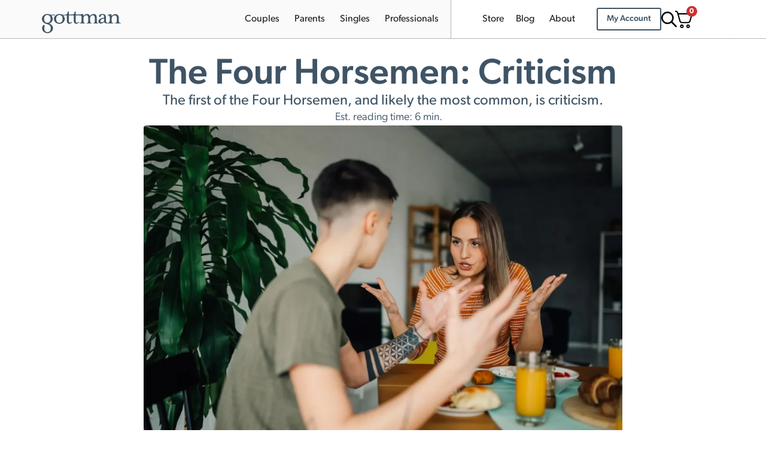

--- FILE ---
content_type: text/html; charset=UTF-8
request_url: https://www.gottman.com/blog/the-four-horsemen-criticism/
body_size: 65426
content:
<!doctype html>
<html lang="en-US">
<head>
    <!-- Google Tag Manager -->
    <script>
			(function(w,d,s,l,i){w[l]=w[l]||[];w[l].push({'gtm.start':
					new Date().getTime(),event:'gtm.js'});var f=d.getElementsByTagName(s)[0],
				j=d.createElement(s),dl=l!='dataLayer'?'&l='+l:'';j.async=true;j.src=
				'https://www.googletagmanager.com/gtm.js?id='+i+dl;f.parentNode.insertBefore(j,f);
			})(window,document,'script','dataLayer','GTM-WKCB3Z');
    </script>
    <!-- End Google Tag Manager -->
    <meta charset="UTF-8">
	<meta name="viewport" content="width=device-width, initial-scale=1">
	<link rel="profile" href="https://gmpg.org/xfn/11">
		<script type="text/javascript">function theChampLoadEvent(e){var t=window.onload;if(typeof window.onload!="function"){window.onload=e}else{window.onload=function(){t();e()}}}</script>
		<script type="text/javascript">var theChampDefaultLang = 'en_US', theChampCloseIconPath = 'https://www.gottman.com/wp-content/plugins/super-socializer/images/close.png';</script>
		<script>var theChampSiteUrl = 'https://www.gottman.com', theChampVerified = 0, theChampEmailPopup = 0, heateorSsMoreSharePopupSearchText = 'Search';</script>
			<script>var theChampLoadingImgPath = 'https://www.gottman.com/wp-content/plugins/super-socializer/images/ajax_loader.gif'; var theChampAjaxUrl = 'https://www.gottman.com/wp-admin/admin-ajax.php'; var theChampRedirectionUrl = 'https://www.gottman.com/blog/the-four-horsemen-criticism/'; var theChampRegRedirectionUrl = 'https://www.gottman.com/blog/the-four-horsemen-criticism/'; </script>
				<script> var theChampFBKey = '', theChampSameTabLogin = '0', theChampVerified = 0; var theChampAjaxUrl = 'https://www.gottman.com/wp-admin/admin-ajax.php'; var theChampPopupTitle = ''; var theChampEmailPopup = 0; var theChampEmailAjaxUrl = 'https://www.gottman.com/wp-admin/admin-ajax.php'; var theChampEmailPopupTitle = ''; var theChampEmailPopupErrorMsg = ''; var theChampEmailPopupUniqueId = ''; var theChampEmailPopupVerifyMessage = ''; var theChampSteamAuthUrl = ""; var theChampCurrentPageUrl = 'https%3A%2F%2Fwww.gottman.com%2Fblog%2Fthe-four-horsemen-criticism%2F';  var heateorMSEnabled = 0, theChampTwitterAuthUrl = theChampSiteUrl + "?SuperSocializerAuth=Twitter&super_socializer_redirect_to=" + theChampCurrentPageUrl, theChampLineAuthUrl = theChampSiteUrl + "?SuperSocializerAuth=Line&super_socializer_redirect_to=" + theChampCurrentPageUrl, theChampLiveAuthUrl = theChampSiteUrl + "?SuperSocializerAuth=Live&super_socializer_redirect_to=" + theChampCurrentPageUrl, theChampFacebookAuthUrl = theChampSiteUrl + "?SuperSocializerAuth=Facebook&super_socializer_redirect_to=" + theChampCurrentPageUrl, theChampYahooAuthUrl = theChampSiteUrl + "?SuperSocializerAuth=Yahoo&super_socializer_redirect_to=" + theChampCurrentPageUrl, theChampGoogleAuthUrl = theChampSiteUrl + "?SuperSocializerAuth=Google&super_socializer_redirect_to=" + theChampCurrentPageUrl, theChampYoutubeAuthUrl = theChampSiteUrl + "?SuperSocializerAuth=Youtube&super_socializer_redirect_to=" + theChampCurrentPageUrl, theChampVkontakteAuthUrl = theChampSiteUrl + "?SuperSocializerAuth=Vkontakte&super_socializer_redirect_to=" + theChampCurrentPageUrl, theChampLinkedinAuthUrl = theChampSiteUrl + "?SuperSocializerAuth=Linkedin&super_socializer_redirect_to=" + theChampCurrentPageUrl, theChampInstagramAuthUrl = theChampSiteUrl + "?SuperSocializerAuth=Instagram&super_socializer_redirect_to=" + theChampCurrentPageUrl, theChampWordpressAuthUrl = theChampSiteUrl + "?SuperSocializerAuth=Wordpress&super_socializer_redirect_to=" + theChampCurrentPageUrl, theChampDribbbleAuthUrl = theChampSiteUrl + "?SuperSocializerAuth=Dribbble&super_socializer_redirect_to=" + theChampCurrentPageUrl, theChampGithubAuthUrl = theChampSiteUrl + "?SuperSocializerAuth=Github&super_socializer_redirect_to=" + theChampCurrentPageUrl, theChampSpotifyAuthUrl = theChampSiteUrl + "?SuperSocializerAuth=Spotify&super_socializer_redirect_to=" + theChampCurrentPageUrl, theChampKakaoAuthUrl = theChampSiteUrl + "?SuperSocializerAuth=Kakao&super_socializer_redirect_to=" + theChampCurrentPageUrl, theChampTwitchAuthUrl = theChampSiteUrl + "?SuperSocializerAuth=Twitch&super_socializer_redirect_to=" + theChampCurrentPageUrl, theChampRedditAuthUrl = theChampSiteUrl + "?SuperSocializerAuth=Reddit&super_socializer_redirect_to=" + theChampCurrentPageUrl, theChampDisqusAuthUrl = theChampSiteUrl + "?SuperSocializerAuth=Disqus&super_socializer_redirect_to=" + theChampCurrentPageUrl, theChampDropboxAuthUrl = theChampSiteUrl + "?SuperSocializerAuth=Dropbox&super_socializer_redirect_to=" + theChampCurrentPageUrl, theChampFoursquareAuthUrl = theChampSiteUrl + "?SuperSocializerAuth=Foursquare&super_socializer_redirect_to=" + theChampCurrentPageUrl, theChampAmazonAuthUrl = theChampSiteUrl + "?SuperSocializerAuth=Amazon&super_socializer_redirect_to=" + theChampCurrentPageUrl, theChampStackoverflowAuthUrl = theChampSiteUrl + "?SuperSocializerAuth=Stackoverflow&super_socializer_redirect_to=" + theChampCurrentPageUrl, theChampDiscordAuthUrl = theChampSiteUrl + "?SuperSocializerAuth=Discord&super_socializer_redirect_to=" + theChampCurrentPageUrl, theChampMailruAuthUrl = theChampSiteUrl + "?SuperSocializerAuth=Mailru&super_socializer_redirect_to=" + theChampCurrentPageUrl, theChampYandexAuthUrl = theChampSiteUrl + "?SuperSocializerAuth=Yandex&super_socializer_redirect_to=" + theChampCurrentPageUrl; theChampOdnoklassnikiAuthUrl = theChampSiteUrl + "?SuperSocializerAuth=Odnoklassniki&super_socializer_redirect_to=" + theChampCurrentPageUrl;</script>
				<script> var theChampSharingAjaxUrl = 'https://www.gottman.com/wp-admin/admin-ajax.php', heateorSsFbMessengerAPI = 'https://www.facebook.com/dialog/send?app_id=595489497242932&display=popup&link=%encoded_post_url%&redirect_uri=%encoded_post_url%',heateorSsWhatsappShareAPI = 'web', heateorSsUrlCountFetched = [], heateorSsSharesText = 'Shares', heateorSsShareText = 'Share', theChampPluginIconPath = 'https://www.gottman.com/wp-content/plugins/super-socializer/images/logo.png', theChampSaveSharesLocally = 0, theChampHorizontalSharingCountEnable = 0, theChampVerticalSharingCountEnable = 0, theChampSharingOffset = -10, theChampCounterOffset = -10, theChampMobileStickySharingEnabled = 0, heateorSsCopyLinkMessage = "Link copied.";
		var heateorSsVerticalSharingShortUrl = "https://www.gottman.com/blog/the-four-horsemen-criticism/";		</script>
			<style type="text/css">
						.the_champ_button_instagram span.the_champ_svg,a.the_champ_instagram span.the_champ_svg{background:radial-gradient(circle at 30% 107%,#fdf497 0,#fdf497 5%,#fd5949 45%,#d6249f 60%,#285aeb 90%)}
					.the_champ_horizontal_sharing .the_champ_svg,.heateor_ss_standard_follow_icons_container .the_champ_svg{
					color: #fff;
				border-width: 0px;
		border-style: solid;
		border-color: transparent;
	}
		.the_champ_horizontal_sharing .theChampTCBackground{
		color:#666;
	}
		.the_champ_horizontal_sharing span.the_champ_svg:hover,.heateor_ss_standard_follow_icons_container span.the_champ_svg:hover{
				border-color: transparent;
	}
		.the_champ_vertical_sharing span.the_champ_svg,.heateor_ss_floating_follow_icons_container span.the_champ_svg{
					color: #fff;
				border-width: 0px;
		border-style: solid;
		border-color: transparent;
	}
		.the_champ_vertical_sharing .theChampTCBackground{
		color:#666;
	}
		.the_champ_vertical_sharing span.the_champ_svg:hover,.heateor_ss_floating_follow_icons_container span.the_champ_svg:hover{
						border-color: transparent;
		}
	@media screen and (max-width:783px){.the_champ_vertical_sharing{display:none!important}}</style>
	<meta name='robots' content='index, follow, max-image-preview:large, max-snippet:-1, max-video-preview:-1' />
<!-- This site has installed PayPal for WooCommerce v4.6.3 - https://www.angelleye.com/product/woocommerce-paypal-plugin/ -->

	<!-- This site is optimized with the Yoast SEO Premium plugin v26.6 (Yoast SEO v26.6) - https://yoast.com/wordpress/plugins/seo/ -->
	<title>The Four Horsemen: Criticism</title>
	<meta name="description" content="One of the Four Horsemen, Criticism, can have devastating effects. It often causes the couple to fall into an escalating pattern. " />
	<link rel="canonical" href="https://www.gottman.com/blog/the-four-horsemen-criticism/" />
	<meta property="og:locale" content="en_US" />
	<meta property="og:type" content="article" />
	<meta property="og:title" content="The Four Horsemen: Criticism" />
	<meta property="og:description" content="One of the Four Horsemen, Criticism, can have devastating effects. It often causes the couple to fall into an escalating pattern. " />
	<meta property="og:url" content="https://www.gottman.com/blog/the-four-horsemen-criticism/" />
	<meta property="og:site_name" content="The Gottman Institute" />
	<meta property="article:publisher" content="https://www.facebook.com/GottmanInstitute" />
	<meta property="article:published_time" content="2025-05-25T10:23:23+00:00" />
	<meta property="article:modified_time" content="2026-01-16T13:57:51+00:00" />
	<meta property="og:image" content="https://www.gottman.com/wp-content/uploads/2013/04/GettyImages-2203331710.webp" />
	<meta property="og:image:width" content="1800" />
	<meta property="og:image:height" content="1200" />
	<meta property="og:image:type" content="image/webp" />
	<meta name="author" content="Ellie Lisitsa" />
	<meta name="twitter:card" content="summary_large_image" />
	<meta name="twitter:creator" content="@GottmanInst" />
	<meta name="twitter:site" content="@GottmanInst" />
	<meta name="twitter:label1" content="Written by" />
	<meta name="twitter:data1" content="Ellie Lisitsa" />
	<meta name="twitter:label2" content="Est. reading time" />
	<meta name="twitter:data2" content="5 minutes" />
	<script type="application/ld+json" class="yoast-schema-graph">{"@context":"https://schema.org","@graph":[{"@type":"Article","@id":"https://www.gottman.com/blog/the-four-horsemen-criticism/#article","isPartOf":{"@id":"https://www.gottman.com/blog/the-four-horsemen-criticism/"},"author":{"name":"Ellie Lisitsa","@id":"https://www.gottman.com/#/schema/person/8053f2f4dc5f97dc06bb71981528dbce"},"headline":"The Four Horsemen: Criticism","datePublished":"2025-05-25T10:23:23+00:00","dateModified":"2026-01-16T13:57:51+00:00","mainEntityOfPage":{"@id":"https://www.gottman.com/blog/the-four-horsemen-criticism/"},"wordCount":1120,"commentCount":0,"publisher":{"@id":"https://www.gottman.com/#organization"},"image":{"@id":"https://www.gottman.com/blog/the-four-horsemen-criticism/#primaryimage"},"thumbnailUrl":"https://www.gottman.com/wp-content/uploads/2013/04/GettyImages-2203331710.webp","keywords":["criticism","four horsemen"],"articleSection":["The Four Horsemen"],"inLanguage":"en-US","potentialAction":[{"@type":"CommentAction","name":"Comment","target":["https://www.gottman.com/blog/the-four-horsemen-criticism/#respond"]}]},{"@type":"WebPage","@id":"https://www.gottman.com/blog/the-four-horsemen-criticism/","url":"https://www.gottman.com/blog/the-four-horsemen-criticism/","name":"The Four Horsemen: Criticism","isPartOf":{"@id":"https://www.gottman.com/#website"},"primaryImageOfPage":{"@id":"https://www.gottman.com/blog/the-four-horsemen-criticism/#primaryimage"},"image":{"@id":"https://www.gottman.com/blog/the-four-horsemen-criticism/#primaryimage"},"thumbnailUrl":"https://www.gottman.com/wp-content/uploads/2013/04/GettyImages-2203331710.webp","datePublished":"2025-05-25T10:23:23+00:00","dateModified":"2026-01-16T13:57:51+00:00","description":"One of the Four Horsemen, Criticism, can have devastating effects. It often causes the couple to fall into an escalating pattern. ","breadcrumb":{"@id":"https://www.gottman.com/blog/the-four-horsemen-criticism/#breadcrumb"},"inLanguage":"en-US","potentialAction":[{"@type":"ReadAction","target":["https://www.gottman.com/blog/the-four-horsemen-criticism/"]}]},{"@type":"ImageObject","inLanguage":"en-US","@id":"https://www.gottman.com/blog/the-four-horsemen-criticism/#primaryimage","url":"https://www.gottman.com/wp-content/uploads/2013/04/GettyImages-2203331710.webp","contentUrl":"https://www.gottman.com/wp-content/uploads/2013/04/GettyImages-2203331710.webp","width":1800,"height":1200,"caption":"Couples arguing using criticism, one of Dr. John Gottman's 4 horsemen."},{"@type":"BreadcrumbList","@id":"https://www.gottman.com/blog/the-four-horsemen-criticism/#breadcrumb","itemListElement":[{"@type":"ListItem","position":1,"name":"Home","item":"https://www.gottman.com/"},{"@type":"ListItem","position":2,"name":"The Gottman Relationship Blog","item":"https://www.gottman.com/blog/"},{"@type":"ListItem","position":3,"name":"The Four Horsemen: Criticism"}]},{"@type":"WebSite","@id":"https://www.gottman.com/#website","url":"https://www.gottman.com/","name":"The Gottman Institute","description":"A research-based approach to relationships","publisher":{"@id":"https://www.gottman.com/#organization"},"potentialAction":[{"@type":"SearchAction","target":{"@type":"EntryPoint","urlTemplate":"https://www.gottman.com/?s={search_term_string}"},"query-input":{"@type":"PropertyValueSpecification","valueRequired":true,"valueName":"search_term_string"}}],"inLanguage":"en-US"},{"@type":"Organization","@id":"https://www.gottman.com/#organization","name":"The Gottman Institute","url":"https://www.gottman.com/","logo":{"@type":"ImageObject","inLanguage":"en-US","@id":"https://www.gottman.com/#/schema/logo/image/","url":"https://www.gottman.com/wp-content/uploads/2015/11/logo-tgi.png","contentUrl":"https://www.gottman.com/wp-content/uploads/2015/11/logo-tgi.png","width":458,"height":64,"caption":"The Gottman Institute"},"image":{"@id":"https://www.gottman.com/#/schema/logo/image/"},"sameAs":["https://www.facebook.com/GottmanInstitute","https://x.com/GottmanInst","https://instagram.com/gottmaninstitute","https://www.linkedin.com/company/the-gottman-institute","https://www.pinterest.com/GottmanInst/","https://www.youtube.com/user/TheGottmanInstitute"]},{"@type":"Person","@id":"https://www.gottman.com/#/schema/person/8053f2f4dc5f97dc06bb71981528dbce","name":"Ellie Lisitsa","image":{"@type":"ImageObject","inLanguage":"en-US","@id":"https://www.gottman.com/#/schema/person/image/","url":"https://secure.gravatar.com/avatar/38079aefb7d3f83bbcf6aae325f746c18598d7f752a63b2521d6c5625d81ca0b?s=96&d=mm&r=g","contentUrl":"https://secure.gravatar.com/avatar/38079aefb7d3f83bbcf6aae325f746c18598d7f752a63b2521d6c5625d81ca0b?s=96&d=mm&r=g","caption":"Ellie Lisitsa"},"description":"Ellie Lisitsa is a staff writer at The Gottman Institute and a regular contributor to The Gottman Relationship Blog. Ellie is pursuing her B.A. in Psychology with an emphasis on Cognitive Dissonance at Reed College in Portland, Oregon.","url":"https://www.gottman.com/blog/author/ellie-lisitsa/"}]}</script>
	<!-- / Yoast SEO Premium plugin. -->


<link rel='dns-prefetch' href='//www.google.com' />
<link rel='dns-prefetch' href='//js.hs-scripts.com' />
<link rel='dns-prefetch' href='//a.omappapi.com' />
<link rel="alternate" type="application/rss+xml" title="The Gottman Institute &raquo; Feed" href="https://www.gottman.com/feed/" />
<link rel="alternate" type="application/rss+xml" title="The Gottman Institute &raquo; Comments Feed" href="https://www.gottman.com/comments/feed/" />
<link rel="alternate" type="text/calendar" title="The Gottman Institute &raquo; iCal Feed" href="https://www.gottman.com/events/?ical=1" />
<link rel="alternate" type="application/rss+xml" title="The Gottman Institute &raquo; The Four Horsemen: Criticism Comments Feed" href="https://www.gottman.com/blog/the-four-horsemen-criticism/feed/" />
<link rel="alternate" title="oEmbed (JSON)" type="application/json+oembed" href="https://www.gottman.com/wp-json/oembed/1.0/embed?url=https%3A%2F%2Fwww.gottman.com%2Fblog%2Fthe-four-horsemen-criticism%2F" />
<link rel="alternate" title="oEmbed (XML)" type="text/xml+oembed" href="https://www.gottman.com/wp-json/oembed/1.0/embed?url=https%3A%2F%2Fwww.gottman.com%2Fblog%2Fthe-four-horsemen-criticism%2F&#038;format=xml" />
<link rel="stylesheet" type="text/css" href="https://use.typekit.net/flq3brn.css"><style id='wp-img-auto-sizes-contain-inline-css'>
img:is([sizes=auto i],[sizes^="auto," i]){contain-intrinsic-size:3000px 1500px}
/*# sourceURL=wp-img-auto-sizes-contain-inline-css */
</style>
<link rel='stylesheet' id='wc-authorize-net-cim-credit-card-checkout-block-css' href='https://www.gottman.com/wp-content/plugins/woocommerce-gateway-authorize-net-cim/assets/css/blocks/wc-authorize-net-cim-checkout-block.css?ver=3.10.14' media='all' />
<link rel='stylesheet' id='wc-authorize-net-cim-echeck-checkout-block-css' href='https://www.gottman.com/wp-content/plugins/woocommerce-gateway-authorize-net-cim/assets/css/blocks/wc-authorize-net-cim-checkout-block.css?ver=3.10.14' media='all' />

<link rel='stylesheet' id='tribe-events-pro-mini-calendar-block-styles-css' href='https://www.gottman.com/wp-content/plugins/events-calendar-pro/build/css/tribe-events-pro-mini-calendar-block.css?ver=7.7.11' media='all' />
<link rel='stylesheet' id='tec-variables-skeleton-css' href='https://www.gottman.com/wp-content/plugins/the-events-calendar/common/build/css/variables-skeleton.css?ver=6.10.1' media='all' />
<link rel='stylesheet' id='tec-variables-full-css' href='https://www.gottman.com/wp-content/plugins/the-events-calendar/common/build/css/variables-full.css?ver=6.10.1' media='all' />
<link rel='stylesheet' id='tribe-events-v2-virtual-single-block-css' href='https://www.gottman.com/wp-content/plugins/events-calendar-pro/build/css/events-virtual-single-block.css?ver=7.7.11' media='all' />
<style id='wp-emoji-styles-inline-css'>

	img.wp-smiley, img.emoji {
		display: inline !important;
		border: none !important;
		box-shadow: none !important;
		height: 1em !important;
		width: 1em !important;
		margin: 0 0.07em !important;
		vertical-align: -0.1em !important;
		background: none !important;
		padding: 0 !important;
	}
/*# sourceURL=wp-emoji-styles-inline-css */
</style>
<link rel='stylesheet' id='wp-block-library-css' href='https://www.gottman.com/wp-includes/css/dist/block-library/style.min.css?ver=6.9' media='all' />
<link rel='stylesheet' id='amazon-payments-advanced-blocks-log-out-banner-css' href='https://www.gottman.com/wp-content/plugins/woocommerce-gateway-amazon-payments-advanced/build/js/blocks/log-out-banner/style-index.css?ver=7b7a8388c5cd363f116c' media='all' />
<style id='global-styles-inline-css'>
:root{--wp--preset--aspect-ratio--square: 1;--wp--preset--aspect-ratio--4-3: 4/3;--wp--preset--aspect-ratio--3-4: 3/4;--wp--preset--aspect-ratio--3-2: 3/2;--wp--preset--aspect-ratio--2-3: 2/3;--wp--preset--aspect-ratio--16-9: 16/9;--wp--preset--aspect-ratio--9-16: 9/16;--wp--preset--color--black: #000000;--wp--preset--color--cyan-bluish-gray: #abb8c3;--wp--preset--color--white: #ffffff;--wp--preset--color--pale-pink: #f78da7;--wp--preset--color--vivid-red: #cf2e2e;--wp--preset--color--luminous-vivid-orange: #ff6900;--wp--preset--color--luminous-vivid-amber: #fcb900;--wp--preset--color--light-green-cyan: #7bdcb5;--wp--preset--color--vivid-green-cyan: #00d084;--wp--preset--color--pale-cyan-blue: #8ed1fc;--wp--preset--color--vivid-cyan-blue: #0693e3;--wp--preset--color--vivid-purple: #9b51e0;--wp--preset--gradient--vivid-cyan-blue-to-vivid-purple: linear-gradient(135deg,rgb(6,147,227) 0%,rgb(155,81,224) 100%);--wp--preset--gradient--light-green-cyan-to-vivid-green-cyan: linear-gradient(135deg,rgb(122,220,180) 0%,rgb(0,208,130) 100%);--wp--preset--gradient--luminous-vivid-amber-to-luminous-vivid-orange: linear-gradient(135deg,rgb(252,185,0) 0%,rgb(255,105,0) 100%);--wp--preset--gradient--luminous-vivid-orange-to-vivid-red: linear-gradient(135deg,rgb(255,105,0) 0%,rgb(207,46,46) 100%);--wp--preset--gradient--very-light-gray-to-cyan-bluish-gray: linear-gradient(135deg,rgb(238,238,238) 0%,rgb(169,184,195) 100%);--wp--preset--gradient--cool-to-warm-spectrum: linear-gradient(135deg,rgb(74,234,220) 0%,rgb(151,120,209) 20%,rgb(207,42,186) 40%,rgb(238,44,130) 60%,rgb(251,105,98) 80%,rgb(254,248,76) 100%);--wp--preset--gradient--blush-light-purple: linear-gradient(135deg,rgb(255,206,236) 0%,rgb(152,150,240) 100%);--wp--preset--gradient--blush-bordeaux: linear-gradient(135deg,rgb(254,205,165) 0%,rgb(254,45,45) 50%,rgb(107,0,62) 100%);--wp--preset--gradient--luminous-dusk: linear-gradient(135deg,rgb(255,203,112) 0%,rgb(199,81,192) 50%,rgb(65,88,208) 100%);--wp--preset--gradient--pale-ocean: linear-gradient(135deg,rgb(255,245,203) 0%,rgb(182,227,212) 50%,rgb(51,167,181) 100%);--wp--preset--gradient--electric-grass: linear-gradient(135deg,rgb(202,248,128) 0%,rgb(113,206,126) 100%);--wp--preset--gradient--midnight: linear-gradient(135deg,rgb(2,3,129) 0%,rgb(40,116,252) 100%);--wp--preset--font-size--small: 13px;--wp--preset--font-size--medium: 20px;--wp--preset--font-size--large: 36px;--wp--preset--font-size--x-large: 42px;--wp--preset--spacing--20: 0.44rem;--wp--preset--spacing--30: 0.67rem;--wp--preset--spacing--40: 1rem;--wp--preset--spacing--50: 1.5rem;--wp--preset--spacing--60: 2.25rem;--wp--preset--spacing--70: 3.38rem;--wp--preset--spacing--80: 5.06rem;--wp--preset--shadow--natural: 6px 6px 9px rgba(0, 0, 0, 0.2);--wp--preset--shadow--deep: 12px 12px 50px rgba(0, 0, 0, 0.4);--wp--preset--shadow--sharp: 6px 6px 0px rgba(0, 0, 0, 0.2);--wp--preset--shadow--outlined: 6px 6px 0px -3px rgb(255, 255, 255), 6px 6px rgb(0, 0, 0);--wp--preset--shadow--crisp: 6px 6px 0px rgb(0, 0, 0);}:root { --wp--style--global--content-size: 800px;--wp--style--global--wide-size: 1200px; }:where(body) { margin: 0; }.wp-site-blocks > .alignleft { float: left; margin-right: 2em; }.wp-site-blocks > .alignright { float: right; margin-left: 2em; }.wp-site-blocks > .aligncenter { justify-content: center; margin-left: auto; margin-right: auto; }:where(.wp-site-blocks) > * { margin-block-start: 24px; margin-block-end: 0; }:where(.wp-site-blocks) > :first-child { margin-block-start: 0; }:where(.wp-site-blocks) > :last-child { margin-block-end: 0; }:root { --wp--style--block-gap: 24px; }:root :where(.is-layout-flow) > :first-child{margin-block-start: 0;}:root :where(.is-layout-flow) > :last-child{margin-block-end: 0;}:root :where(.is-layout-flow) > *{margin-block-start: 24px;margin-block-end: 0;}:root :where(.is-layout-constrained) > :first-child{margin-block-start: 0;}:root :where(.is-layout-constrained) > :last-child{margin-block-end: 0;}:root :where(.is-layout-constrained) > *{margin-block-start: 24px;margin-block-end: 0;}:root :where(.is-layout-flex){gap: 24px;}:root :where(.is-layout-grid){gap: 24px;}.is-layout-flow > .alignleft{float: left;margin-inline-start: 0;margin-inline-end: 2em;}.is-layout-flow > .alignright{float: right;margin-inline-start: 2em;margin-inline-end: 0;}.is-layout-flow > .aligncenter{margin-left: auto !important;margin-right: auto !important;}.is-layout-constrained > .alignleft{float: left;margin-inline-start: 0;margin-inline-end: 2em;}.is-layout-constrained > .alignright{float: right;margin-inline-start: 2em;margin-inline-end: 0;}.is-layout-constrained > .aligncenter{margin-left: auto !important;margin-right: auto !important;}.is-layout-constrained > :where(:not(.alignleft):not(.alignright):not(.alignfull)){max-width: var(--wp--style--global--content-size);margin-left: auto !important;margin-right: auto !important;}.is-layout-constrained > .alignwide{max-width: var(--wp--style--global--wide-size);}body .is-layout-flex{display: flex;}.is-layout-flex{flex-wrap: wrap;align-items: center;}.is-layout-flex > :is(*, div){margin: 0;}body .is-layout-grid{display: grid;}.is-layout-grid > :is(*, div){margin: 0;}body{padding-top: 0px;padding-right: 0px;padding-bottom: 0px;padding-left: 0px;}a:where(:not(.wp-element-button)){text-decoration: underline;}:root :where(.wp-element-button, .wp-block-button__link){background-color: #32373c;border-width: 0;color: #fff;font-family: inherit;font-size: inherit;font-style: inherit;font-weight: inherit;letter-spacing: inherit;line-height: inherit;padding-top: calc(0.667em + 2px);padding-right: calc(1.333em + 2px);padding-bottom: calc(0.667em + 2px);padding-left: calc(1.333em + 2px);text-decoration: none;text-transform: inherit;}.has-black-color{color: var(--wp--preset--color--black) !important;}.has-cyan-bluish-gray-color{color: var(--wp--preset--color--cyan-bluish-gray) !important;}.has-white-color{color: var(--wp--preset--color--white) !important;}.has-pale-pink-color{color: var(--wp--preset--color--pale-pink) !important;}.has-vivid-red-color{color: var(--wp--preset--color--vivid-red) !important;}.has-luminous-vivid-orange-color{color: var(--wp--preset--color--luminous-vivid-orange) !important;}.has-luminous-vivid-amber-color{color: var(--wp--preset--color--luminous-vivid-amber) !important;}.has-light-green-cyan-color{color: var(--wp--preset--color--light-green-cyan) !important;}.has-vivid-green-cyan-color{color: var(--wp--preset--color--vivid-green-cyan) !important;}.has-pale-cyan-blue-color{color: var(--wp--preset--color--pale-cyan-blue) !important;}.has-vivid-cyan-blue-color{color: var(--wp--preset--color--vivid-cyan-blue) !important;}.has-vivid-purple-color{color: var(--wp--preset--color--vivid-purple) !important;}.has-black-background-color{background-color: var(--wp--preset--color--black) !important;}.has-cyan-bluish-gray-background-color{background-color: var(--wp--preset--color--cyan-bluish-gray) !important;}.has-white-background-color{background-color: var(--wp--preset--color--white) !important;}.has-pale-pink-background-color{background-color: var(--wp--preset--color--pale-pink) !important;}.has-vivid-red-background-color{background-color: var(--wp--preset--color--vivid-red) !important;}.has-luminous-vivid-orange-background-color{background-color: var(--wp--preset--color--luminous-vivid-orange) !important;}.has-luminous-vivid-amber-background-color{background-color: var(--wp--preset--color--luminous-vivid-amber) !important;}.has-light-green-cyan-background-color{background-color: var(--wp--preset--color--light-green-cyan) !important;}.has-vivid-green-cyan-background-color{background-color: var(--wp--preset--color--vivid-green-cyan) !important;}.has-pale-cyan-blue-background-color{background-color: var(--wp--preset--color--pale-cyan-blue) !important;}.has-vivid-cyan-blue-background-color{background-color: var(--wp--preset--color--vivid-cyan-blue) !important;}.has-vivid-purple-background-color{background-color: var(--wp--preset--color--vivid-purple) !important;}.has-black-border-color{border-color: var(--wp--preset--color--black) !important;}.has-cyan-bluish-gray-border-color{border-color: var(--wp--preset--color--cyan-bluish-gray) !important;}.has-white-border-color{border-color: var(--wp--preset--color--white) !important;}.has-pale-pink-border-color{border-color: var(--wp--preset--color--pale-pink) !important;}.has-vivid-red-border-color{border-color: var(--wp--preset--color--vivid-red) !important;}.has-luminous-vivid-orange-border-color{border-color: var(--wp--preset--color--luminous-vivid-orange) !important;}.has-luminous-vivid-amber-border-color{border-color: var(--wp--preset--color--luminous-vivid-amber) !important;}.has-light-green-cyan-border-color{border-color: var(--wp--preset--color--light-green-cyan) !important;}.has-vivid-green-cyan-border-color{border-color: var(--wp--preset--color--vivid-green-cyan) !important;}.has-pale-cyan-blue-border-color{border-color: var(--wp--preset--color--pale-cyan-blue) !important;}.has-vivid-cyan-blue-border-color{border-color: var(--wp--preset--color--vivid-cyan-blue) !important;}.has-vivid-purple-border-color{border-color: var(--wp--preset--color--vivid-purple) !important;}.has-vivid-cyan-blue-to-vivid-purple-gradient-background{background: var(--wp--preset--gradient--vivid-cyan-blue-to-vivid-purple) !important;}.has-light-green-cyan-to-vivid-green-cyan-gradient-background{background: var(--wp--preset--gradient--light-green-cyan-to-vivid-green-cyan) !important;}.has-luminous-vivid-amber-to-luminous-vivid-orange-gradient-background{background: var(--wp--preset--gradient--luminous-vivid-amber-to-luminous-vivid-orange) !important;}.has-luminous-vivid-orange-to-vivid-red-gradient-background{background: var(--wp--preset--gradient--luminous-vivid-orange-to-vivid-red) !important;}.has-very-light-gray-to-cyan-bluish-gray-gradient-background{background: var(--wp--preset--gradient--very-light-gray-to-cyan-bluish-gray) !important;}.has-cool-to-warm-spectrum-gradient-background{background: var(--wp--preset--gradient--cool-to-warm-spectrum) !important;}.has-blush-light-purple-gradient-background{background: var(--wp--preset--gradient--blush-light-purple) !important;}.has-blush-bordeaux-gradient-background{background: var(--wp--preset--gradient--blush-bordeaux) !important;}.has-luminous-dusk-gradient-background{background: var(--wp--preset--gradient--luminous-dusk) !important;}.has-pale-ocean-gradient-background{background: var(--wp--preset--gradient--pale-ocean) !important;}.has-electric-grass-gradient-background{background: var(--wp--preset--gradient--electric-grass) !important;}.has-midnight-gradient-background{background: var(--wp--preset--gradient--midnight) !important;}.has-small-font-size{font-size: var(--wp--preset--font-size--small) !important;}.has-medium-font-size{font-size: var(--wp--preset--font-size--medium) !important;}.has-large-font-size{font-size: var(--wp--preset--font-size--large) !important;}.has-x-large-font-size{font-size: var(--wp--preset--font-size--x-large) !important;}
:root :where(.wp-block-pullquote){font-size: 1.5em;line-height: 1.6;}
/*# sourceURL=global-styles-inline-css */
</style>
<link rel='stylesheet' id='woocommerce-layout-css' href='https://www.gottman.com/wp-content/plugins/woocommerce/assets/css/woocommerce-layout.css?ver=10.4.3' media='all' />
<link rel='stylesheet' id='woocommerce-smallscreen-css' href='https://www.gottman.com/wp-content/plugins/woocommerce/assets/css/woocommerce-smallscreen.css?ver=10.4.3' media='only screen and (max-width: 768px)' />
<link rel='stylesheet' id='woocommerce-general-css' href='https://www.gottman.com/wp-content/plugins/woocommerce/assets/css/woocommerce.css?ver=10.4.3' media='all' />
<style id='woocommerce-inline-inline-css'>
.woocommerce form .form-row .required { visibility: visible; }
/*# sourceURL=woocommerce-inline-inline-css */
</style>
<link rel='stylesheet' id='tribe-events-v2-single-skeleton-css' href='https://www.gottman.com/wp-content/plugins/the-events-calendar/build/css/tribe-events-single-skeleton.css?ver=6.15.13' media='all' />
<link rel='stylesheet' id='tribe-events-v2-single-skeleton-full-css' href='https://www.gottman.com/wp-content/plugins/the-events-calendar/build/css/tribe-events-single-full.css?ver=6.15.13' media='all' />
<link rel='stylesheet' id='tec-events-elementor-widgets-base-styles-css' href='https://www.gottman.com/wp-content/plugins/the-events-calendar/build/css/integrations/plugins/elementor/widgets/widget-base.css?ver=6.15.13' media='all' />
<link rel='stylesheet' id='dgwt-wcas-style-css' href='https://www.gottman.com/wp-content/plugins/ajax-search-for-woocommerce-premium/assets/css/style.min.css?ver=1.32.1' media='all' />
<link rel='stylesheet' id='wc-avatax-frontend-css' href='https://www.gottman.com/wp-content/plugins/woocommerce-avatax/assets/css/frontend/wc-avatax-frontend.min.css?ver=3.6.3' media='all' />
<link rel='stylesheet' id='angelleye-express-checkout-css-css' href='https://www.gottman.com/wp-content/plugins/paypal-for-woocommerce/assets/css/angelleye-express-checkout.css?ver=4.6.3' media='all' />
<link rel='stylesheet' id='hello-elementor-style-css' href='https://www.gottman.com/wp-content/themes/hello-elementor/style.css?ver=6.9' media='all' />
<link rel='stylesheet' id='hello-elementor-child-style-css' href='https://www.gottman.com/wp-content/themes/hello-elementor-child/style.css?ver=1768585645' media='all' />
<link rel='stylesheet' id='elementor-icons-css' href='https://www.gottman.com/wp-content/plugins/elementor/assets/lib/eicons/css/elementor-icons.min.css?ver=5.45.0' media='all' />
<link rel='stylesheet' id='hello-elementor-css' href='https://www.gottman.com/wp-content/themes/hello-elementor/assets/css/reset.css?ver=3.4.4' media='all' />
<link rel='stylesheet' id='hello-elementor-theme-style-css' href='https://www.gottman.com/wp-content/themes/hello-elementor/assets/css/theme.css?ver=3.4.4' media='all' />
<link rel='stylesheet' id='hello-elementor-header-footer-css' href='https://www.gottman.com/wp-content/themes/hello-elementor/assets/css/header-footer.css?ver=3.4.4' media='all' />
<link rel='stylesheet' id='elementor-frontend-css' href='https://www.gottman.com/wp-content/uploads/elementor/css/custom-frontend.min.css?ver=1768571011' media='all' />
<link rel='stylesheet' id='elementor-post-446285953-css' href='https://www.gottman.com/wp-content/uploads/elementor/css/post-446285953.css?ver=1768571014' media='all' />
<link rel='stylesheet' id='widget-image-css' href='https://www.gottman.com/wp-content/plugins/elementor/assets/css/widget-image.min.css?ver=3.34.0' media='all' />
<link rel='stylesheet' id='widget-icon-list-css' href='https://www.gottman.com/wp-content/uploads/elementor/css/custom-widget-icon-list.min.css?ver=1768571011' media='all' />
<link rel='stylesheet' id='widget-nav-menu-css' href='https://www.gottman.com/wp-content/uploads/elementor/css/custom-pro-widget-nav-menu.min.css?ver=1768571011' media='all' />
<link rel='stylesheet' id='widget-mega-menu-css' href='https://www.gottman.com/wp-content/uploads/elementor/css/custom-pro-widget-mega-menu.min.css?ver=1768571011' media='all' />
<link rel='stylesheet' id='widget-nested-accordion-css' href='https://www.gottman.com/wp-content/plugins/elementor/assets/css/widget-nested-accordion.min.css?ver=3.34.0' media='all' />
<link rel='stylesheet' id='e-animation-fadeInRight-css' href='https://www.gottman.com/wp-content/plugins/elementor/assets/lib/animations/styles/fadeInRight.min.css?ver=3.34.0' media='all' />
<link rel='stylesheet' id='widget-off-canvas-css' href='https://www.gottman.com/wp-content/plugins/elementor-pro/assets/css/widget-off-canvas.min.css?ver=3.34.0' media='all' />
<link rel='stylesheet' id='e-sticky-css' href='https://www.gottman.com/wp-content/plugins/elementor-pro/assets/css/modules/sticky.min.css?ver=3.34.0' media='all' />
<link rel='stylesheet' id='widget-heading-css' href='https://www.gottman.com/wp-content/plugins/elementor/assets/css/widget-heading.min.css?ver=3.34.0' media='all' />
<link rel='stylesheet' id='widget-social-icons-css' href='https://www.gottman.com/wp-content/plugins/elementor/assets/css/widget-social-icons.min.css?ver=3.34.0' media='all' />
<link rel='stylesheet' id='e-apple-webkit-css' href='https://www.gottman.com/wp-content/uploads/elementor/css/custom-apple-webkit.min.css?ver=1768571011' media='all' />
<link rel='stylesheet' id='widget-post-info-css' href='https://www.gottman.com/wp-content/plugins/elementor-pro/assets/css/widget-post-info.min.css?ver=3.34.0' media='all' />
<link rel='stylesheet' id='widget-share-buttons-css' href='https://www.gottman.com/wp-content/plugins/elementor-pro/assets/css/widget-share-buttons.min.css?ver=3.34.0' media='all' />
<link rel='stylesheet' id='widget-loop-common-css' href='https://www.gottman.com/wp-content/plugins/elementor-pro/assets/css/widget-loop-common.min.css?ver=3.34.0' media='all' />
<link rel='stylesheet' id='widget-loop-grid-css' href='https://www.gottman.com/wp-content/uploads/elementor/css/custom-pro-widget-loop-grid.min.css?ver=1768571011' media='all' />
<link rel='stylesheet' id='dashicons-css' href='https://www.gottman.com/wp-includes/css/dashicons.min.css?ver=6.9' media='all' />
<link rel='stylesheet' id='elementor-post-1626-css' href='https://www.gottman.com/wp-content/uploads/elementor/css/post-1626.css?ver=1768571180' media='all' />
<link rel='stylesheet' id='elementor-post-446332259-css' href='https://www.gottman.com/wp-content/uploads/elementor/css/post-446332259.css?ver=1768571012' media='all' />
<link rel='stylesheet' id='elementor-post-446284820-css' href='https://www.gottman.com/wp-content/uploads/elementor/css/post-446284820.css?ver=1768571012' media='all' />
<link rel='stylesheet' id='elementor-post-446285037-css' href='https://www.gottman.com/wp-content/uploads/elementor/css/post-446285037.css?ver=1768571012' media='all' />
<link rel='stylesheet' id='sv-wc-payment-gateway-payment-form-v5_15_12-css' href='https://www.gottman.com/wp-content/plugins/woocommerce-gateway-authorize-net-cim/vendor/skyverge/wc-plugin-framework/woocommerce/payment-gateway/assets/css/frontend/sv-wc-payment-gateway-payment-form.min.css?ver=5.15.12' media='all' />
<link rel='stylesheet' id='thickbox-css' href='https://www.gottman.com/wp-includes/js/thickbox/thickbox.css?ver=6.9' media='all' />
<link rel='stylesheet' id='the_champ_frontend_css-css' href='https://www.gottman.com/wp-content/plugins/super-socializer/css/front.css?ver=7.14.5' media='all' />
<link rel='stylesheet' id='wc-pb-checkout-blocks-css' href='https://www.gottman.com/wp-content/plugins/woocommerce-product-bundles/assets/css/frontend/checkout-blocks.css?ver=8.5.5' media='all' />
<link rel='stylesheet' id='fkcart-style-css' href='https://www.gottman.com/wp-content/plugins/cart-for-woocommerce/assets/css/style.min.css?ver=1.9.1' media='all' />
<style id='fkcart-style-inline-css'>

		:root {
			--fkcart-primary-bg-color: #f68d6d;
			--fkcart-primary-font-color: #ffffff;
			--fkcart-primary-text-color: #24272d;
			--fkcart-secondary-text-color: #24272dbe;
			--fkcart-strike-through-price-text-color: #E15334;
			--fkcart-saving-text-price-color: #5BA238;
			--fkcart-coupon-text-price-color: #5BA238;
			--fkcart-accent-color: #f68d6d;
			--fkcart-border-color: #eaeaec;
			--fkcart-error-color: #B00C0C;
			--fkcart-error-bg-color: #FFF0F0;
			--fkcart-reward-color: #f1b51e;
			
			--fkcart-progress-bar-icon-color: #353030;
			--fkcart-progress-bar-active-icon-color: #ffffff;
			--fkcart-progress-bar-bg-color-active-icon: #2DA815;
			--fkcart-progress-bar-active-color: #2DA815;
			
			--fkcart-bg-color: #ffffff;
			--fkcart-slider-desktop-width: 420px;
			--fkcart-slider-mobile-width: 90%;
			--fkcart-animation-duration: 0.4s;
			--fkcart-panel-color:#e7f2f9;
			--fkcart-color-black: #000000;
			--fkcart-success-color: #5BA238;
			--fkcart-success-bg-color: #EFF6EB;
			--fkcart-toggle-bg-color: #ffffff;
			--fkcart-toggle-icon-color: #353030;
			--fkcart-toggle-count-bg-color: #cf2e2e;
			--fkcart-toggle-count-font-color: #ffffff;
			--fkcart-progressbar-active-color: #f68d6d;
			
			--fkcart-toggle-border-radius: 50%;
			--fkcart-toggle-size: 36;
			--fkcart-border-radius: 3px; 
			--fkcart-menu-icon-size: 35px;
			--fkcart-menu-text-size: 16px;
		}
            :root {
                --fkcart-spl-addon-special-addon-image-width: 48px;
                --fkcart-spl-addon-special-addon-image-height: 48px;
                --fkcart-spl-addon-toggle-color: #E15334;
                --fkcart-spl-addon-bg-color: #e7f2f9;
                --fkcart-spl-addon-heading-color: #24272d;
                --fkcart-spl-addon-description-color: #24272d;
            }
/*# sourceURL=fkcart-style-inline-css */
</style>
<link rel='stylesheet' id='wc-bundle-style-css' href='https://www.gottman.com/wp-content/plugins/woocommerce-product-bundles/assets/css/frontend/woocommerce.css?ver=8.5.5' media='all' />
<link rel='stylesheet' id='elementor-gf-local-roboto-css' href='https://www.gottman.com/wp-content/uploads/elementor/google-fonts/css/roboto.css?ver=1743720619' media='all' />
<script type="text/template" id="tmpl-variation-template">
	<div class="woocommerce-variation-description">{{{ data.variation.variation_description }}}</div>
	<div class="woocommerce-variation-price">{{{ data.variation.price_html }}}</div>
	<div class="woocommerce-variation-availability">{{{ data.variation.availability_html }}}</div>
</script>
<script type="text/template" id="tmpl-unavailable-variation-template">
	<p role="alert">Sorry, this product is unavailable. Please choose a different combination.</p>
</script>
<script id="wfco-utm-tracking-js-extra">
var wffnUtm = {"utc_offset":"-480","site_url":"https://www.gottman.com","genericParamEvents":"{\"user_roles\":\"guest\",\"plugin\":\"Funnel Builder\"}","cookieKeys":["flt","timezone","is_mobile","browser","fbclid","gclid","referrer","fl_url"],"excludeDomain":["paypal.com","klarna.com","quickpay.net"]};
//# sourceURL=wfco-utm-tracking-js-extra
</script>
<script src="https://www.gottman.com/wp-content/plugins/wp-marketing-automations/woofunnels/assets/js/utm-tracker.min.js?ver=1.10.12.71" id="wfco-utm-tracking-js" defer data-wp-strategy="defer"></script>
<script src="https://www.gottman.com/wp-includes/js/jquery/jquery.min.js?ver=3.7.1" id="jquery-core-js"></script>
<script src="https://www.gottman.com/wp-includes/js/jquery/jquery-migrate.min.js?ver=3.4.1" id="jquery-migrate-js"></script>
<script src="https://www.gottman.com/wp-content/plugins/woocommerce/assets/js/jquery-blockui/jquery.blockUI.min.js?ver=2.7.0-wc.10.4.3" id="wc-jquery-blockui-js" defer data-wp-strategy="defer"></script>
<script id="wc-add-to-cart-js-extra">
var wc_add_to_cart_params = {"ajax_url":"/wp-admin/admin-ajax.php","wc_ajax_url":"/?wc-ajax=%%endpoint%%","i18n_view_cart":"View cart","cart_url":"https://www.gottman.com/cart/","is_cart":"","cart_redirect_after_add":"no"};
//# sourceURL=wc-add-to-cart-js-extra
</script>
<script src="https://www.gottman.com/wp-content/plugins/woocommerce/assets/js/frontend/add-to-cart.min.js?ver=10.4.3" id="wc-add-to-cart-js" defer data-wp-strategy="defer"></script>
<script src="https://www.gottman.com/wp-content/plugins/woocommerce/assets/js/js-cookie/js.cookie.min.js?ver=2.1.4-wc.10.4.3" id="wc-js-cookie-js" defer data-wp-strategy="defer"></script>
<script id="woocommerce-js-extra">
var woocommerce_params = {"ajax_url":"/wp-admin/admin-ajax.php","wc_ajax_url":"/?wc-ajax=%%endpoint%%","i18n_password_show":"Show password","i18n_password_hide":"Hide password"};
//# sourceURL=woocommerce-js-extra
</script>
<script src="https://www.gottman.com/wp-content/plugins/woocommerce/assets/js/frontend/woocommerce.min.js?ver=10.4.3" id="woocommerce-js" defer data-wp-strategy="defer"></script>
<script src="https://www.gottman.com/wp-includes/js/dist/hooks.min.js?ver=dd5603f07f9220ed27f1" id="wp-hooks-js"></script>
<script src="https://www.gottman.com/wp-includes/js/dist/i18n.min.js?ver=c26c3dc7bed366793375" id="wp-i18n-js"></script>
<script id="wp-i18n-js-after">
wp.i18n.setLocaleData( { 'text direction\u0004ltr': [ 'ltr' ] } );
//# sourceURL=wp-i18n-js-after
</script>
<script src="https://www.gottman.com/wp-content/plugins/paypal-for-woocommerce/ppcp-gateway/js/wc-angelleye-common-functions.min.js?ver=4.6.3" id="angelleye_ppcp-common-functions-js"></script>
<script id="hello-elementor-child-custom-scripts-js-extra">
var launch_gifted_course_action = {"ajax_url":"https://www.gottman.com/wp-admin/admin-ajax.php"};
//# sourceURL=hello-elementor-child-custom-scripts-js-extra
</script>
<script src="https://www.gottman.com/wp-content/themes/hello-elementor-child/js/custom-scripts.js?ver=1768585645" id="hello-elementor-child-custom-scripts-js"></script>
<script src="https://www.gottman.com/wp-content/plugins/super-socializer/js/front/social_login/general.js?ver=7.14.5" id="the_champ_ss_general_scripts-js"></script>
<script src="https://www.gottman.com/wp-content/plugins/super-socializer/js/front/social_login/common.js?ver=7.14.5" id="the_champ_sl_common-js"></script>
<script src="https://www.gottman.com/wp-content/plugins/super-socializer/js/front/sharing/sharing.js?ver=7.14.5" id="the_champ_share_counts-js"></script>
<script id="wffn-tracking-js-extra">
var wffnTracking = {"pixel":{"id":"","settings":{"page_view":""},"data":[],"conversion_api":false,"fb_advanced":[]},"ga":{"id":"G-9R4ZWQXGTG","settings":{"page_view":"1"},"data":[]},"gad":{"id":"","labels":"","settings":{"page_view":""},"data":[]},"tiktok":{"id":"","settings":{"page_view":""},"data":[],"advanced":[]},"pint":{"id":"","settings":{"page_view":""},"data":[]},"snapchat":{"id":"","settings":{"page_view":"","user_email":""},"data":[]},"ajax_endpoint":"https://www.gottman.com/wp-admin/admin-ajax.php","restUrl":"https://www.gottman.com/wp-json/wffn/front","pending_events":[],"is_ajax_mode":"1","should_render":"1","is_delay":"0"};
//# sourceURL=wffn-tracking-js-extra
</script>
<script src="https://www.gottman.com/wp-content/plugins/funnel-builder/assets/live/js/tracks.min.js?ver=3.13.1.6" id="wffn-tracking-js" defer data-wp-strategy="defer"></script>
<script id="wc-single-product-js-extra">
var wc_single_product_params = {"i18n_required_rating_text":"Please select a rating","i18n_rating_options":["1 of 5 stars","2 of 5 stars","3 of 5 stars","4 of 5 stars","5 of 5 stars"],"i18n_product_gallery_trigger_text":"View full-screen image gallery","review_rating_required":"yes","flexslider":{"rtl":false,"animation":"slide","smoothHeight":true,"directionNav":false,"controlNav":"thumbnails","slideshow":false,"animationSpeed":500,"animationLoop":false,"allowOneSlide":false},"zoom_enabled":"1","zoom_options":[],"photoswipe_enabled":"1","photoswipe_options":{"shareEl":false,"closeOnScroll":false,"history":false,"hideAnimationDuration":0,"showAnimationDuration":0},"flexslider_enabled":"1"};
//# sourceURL=wc-single-product-js-extra
</script>
<script src="https://www.gottman.com/wp-content/plugins/woocommerce/assets/js/frontend/single-product.min.js?ver=10.4.3" id="wc-single-product-js" defer data-wp-strategy="defer"></script>
<script src='https://www.gottman.com/wp-content/plugins/the-events-calendar/common/build/js/underscore-before.js'></script>
<script src="https://www.gottman.com/wp-includes/js/underscore.min.js?ver=1.13.7" id="underscore-js"></script>
<script src='https://www.gottman.com/wp-content/plugins/the-events-calendar/common/build/js/underscore-after.js'></script>
<script id="wp-util-js-extra">
var _wpUtilSettings = {"ajax":{"url":"/wp-admin/admin-ajax.php"}};
//# sourceURL=wp-util-js-extra
</script>
<script src="https://www.gottman.com/wp-includes/js/wp-util.min.js?ver=6.9" id="wp-util-js"></script>
<script id="wc-add-to-cart-variation-js-extra">
var wc_add_to_cart_variation_params = {"wc_ajax_url":"/?wc-ajax=%%endpoint%%","i18n_no_matching_variations_text":"Sorry, no products matched your selection. Please choose a different combination.","i18n_make_a_selection_text":"Please select some product options before adding this product to your cart.","i18n_unavailable_text":"Sorry, this product is unavailable. Please choose a different combination.","i18n_reset_alert_text":"Your selection has been reset. Please select some product options before adding this product to your cart."};
//# sourceURL=wc-add-to-cart-variation-js-extra
</script>
<script src="https://www.gottman.com/wp-content/plugins/woocommerce/assets/js/frontend/add-to-cart-variation.min.js?ver=10.4.3" id="wc-add-to-cart-variation-js" defer data-wp-strategy="defer"></script>
<link rel="https://api.w.org/" href="https://www.gottman.com/wp-json/" /><link rel="alternate" title="JSON" type="application/json" href="https://www.gottman.com/wp-json/wp/v2/posts/1626" /><link rel="EditURI" type="application/rsd+xml" title="RSD" href="https://www.gottman.com/xmlrpc.php?rsd" />
<link rel='shortlink' href='https://www.gottman.com/?p=1626' />
			<!-- DO NOT COPY THIS SNIPPET! Start of Page Analytics Tracking for HubSpot WordPress plugin v11.3.33-->
			<script class="hsq-set-content-id" data-content-id="blog-post">
				var _hsq = _hsq || [];
				_hsq.push(["setContentType", "blog-post"]);
			</script>
			<!-- DO NOT COPY THIS SNIPPET! End of Page Analytics Tracking for HubSpot WordPress plugin -->
			<meta name="tec-api-version" content="v1"><meta name="tec-api-origin" content="https://www.gottman.com"><link rel="alternate" href="https://www.gottman.com/wp-json/tribe/events/v1/" />		<style>
			.dgwt-wcas-ico-magnifier,.dgwt-wcas-ico-magnifier-handler{max-width:20px}.dgwt-wcas-search-wrapp{max-width:600px}		</style>
		    <script type="text/javascript">
			(function (a, b, c, d, e, f, g) {
				e['ire_o'] = c;
				e[c] = e[c] || function () {
					(e[c].a = e[c].a || []).push(arguments)
				};
				f = d.createElement(b);
				g = d.getElementsByTagName(b)[0];
				f.async = 1;
				f.src = a;
				g.parentNode.insertBefore(f, g);
			})('https://utt.impactcdn.com/A5125970-1efc-4c1e-999e-4597776d87311.js', 'script', 'ire', document, window);
    </script>

  <script>
var $buoop = {required:{e:-4,f:-3,o:-3,s:-4,c:-3},insecure:true,style:"bottom",api:2021.04 };
function $buo_f(){
 var e = document.createElement("script");
 e.src = "//browser-update.org/update.min.js";
 document.body.appendChild(e);
};
try {document.addEventListener("DOMContentLoaded", $buo_f,false)}
catch(e){window.attachEvent("onload", $buo_f)}
</script>    <!-- Manychat -->
    <script src="//widget.manychat.com/149200885864.js" defer="defer"></script>
    <script src="https://mccdn.me/assets/js/widget.js" defer="defer"></script>
      <script id="Cookiebot" src="https://consent.cookiebot.com/uc.js" data-cbid="4421a56d-7555-40e1-a733-b509c48a5414"
            data-blockingmode="auto" type="text/javascript"></script>
  	<noscript><style>.woocommerce-product-gallery{ opacity: 1 !important; }</style></noscript>
	<meta name="generator" content="Elementor 3.34.0; features: e_font_icon_svg, additional_custom_breakpoints; settings: css_print_method-external, google_font-enabled, font_display-swap">
			<script  type="text/javascript">
				!function(f,b,e,v,n,t,s){if(f.fbq)return;n=f.fbq=function(){n.callMethod?
					n.callMethod.apply(n,arguments):n.queue.push(arguments)};if(!f._fbq)f._fbq=n;
					n.push=n;n.loaded=!0;n.version='2.0';n.queue=[];t=b.createElement(e);t.async=!0;
					t.src=v;s=b.getElementsByTagName(e)[0];s.parentNode.insertBefore(t,s)}(window,
					document,'script','https://connect.facebook.net/en_US/fbevents.js');
			</script>
			<!-- WooCommerce Facebook Integration Begin -->
			<script  type="text/javascript">

				fbq('init', '1298481956832609', {}, {
    "agent": "woocommerce_6-10.4.3-3.5.15"
});

				document.addEventListener( 'DOMContentLoaded', function() {
					// Insert placeholder for events injected when a product is added to the cart through AJAX.
					document.body.insertAdjacentHTML( 'beforeend', '<div class=\"wc-facebook-pixel-event-placeholder\"></div>' );
				}, false );

			</script>
			<!-- WooCommerce Facebook Integration End -->
						<style>
				.e-con.e-parent:nth-of-type(n+4):not(.e-lazyloaded):not(.e-no-lazyload),
				.e-con.e-parent:nth-of-type(n+4):not(.e-lazyloaded):not(.e-no-lazyload) * {
					background-image: none !important;
				}
				@media screen and (max-height: 1024px) {
					.e-con.e-parent:nth-of-type(n+3):not(.e-lazyloaded):not(.e-no-lazyload),
					.e-con.e-parent:nth-of-type(n+3):not(.e-lazyloaded):not(.e-no-lazyload) * {
						background-image: none !important;
					}
				}
				@media screen and (max-height: 640px) {
					.e-con.e-parent:nth-of-type(n+2):not(.e-lazyloaded):not(.e-no-lazyload),
					.e-con.e-parent:nth-of-type(n+2):not(.e-lazyloaded):not(.e-no-lazyload) * {
						background-image: none !important;
					}
				}
			</style>
			<link rel="icon" href="https://www.gottman.com/wp-content/uploads/2024/01/g_icon_two_tone-64x64.png" sizes="32x32" />
<link rel="icon" href="https://www.gottman.com/wp-content/uploads/2024/01/g_icon_two_tone-300x300.png" sizes="192x192" />
<link rel="apple-touch-icon" href="https://www.gottman.com/wp-content/uploads/2024/01/g_icon_two_tone-300x300.png" />
<meta name="msapplication-TileImage" content="https://www.gottman.com/wp-content/uploads/2024/01/g_icon_two_tone-300x300.png" />
		<style id="wp-custom-css">
			.site-logo {
    width: 320px;
}

.custom-logo-link {
    height: 48px;
		background: url(/wp-content/themes/hello-elementor-child/images/logo-tgi2.png) no-repeat;
    background-size: 322px;
    max-width: 370px;
}

@media screen and (max-width: 500px) {
    .custom-logo-link {
        background: url(/wp-content/themes/hello-elementor-child/images/TGI-SM-Logo.png) no-repeat !important;
      filter: none !important;
      background-size: 70px !important;
    }
    
  .site-logo {
    width: 80px;
  }
}

@media screen and (min-width: 501px) and   (max-width: 819px){
  .site-logo {
    width: 260px;
  } 
    
  .custom-logo-link {
    background-size: 230px;
    transform: translate(0, 10px);
  }
}

@media screen and (min-width: 820px) and (max-width: 1140px) {
  .custom-logo-link {
        background: url(/wp-content/themes/hello-elementor-child/images/TGI-SM-Logo.png) no-repeat !important;
      filter: none !important;
      background-size: 50px !important;
      transform: translate(12px, 9px);
    }
    
  .site-logo {
    width: 54px;
  }
}

.gottman-site-header {
    background: linear-gradient(
        90deg,
        rgba(250, 250, 250, 1) 0%,
        rgba(250, 250, 250, 1) 50%,
        rgba(0, 0, 0, 1) 38%,
        rgba(255, 255, 255, 1) 38%,
        rgba(250, 250, 250, 1) 100%
    );
}


/* This is for the product loop item to ensure short description is max 3 lines*/
.clamp-text {
  display: -webkit-box;
  -webkit-box-orient: vertical;
  overflow: hidden;
  -webkit-line-clamp: 3;
  text-overflow: ellipsis;
  line-height: 1.5em;
  max-height: 4.5em;
}

@media (min-width: 415px) and (max-width: 767px) {
  .elementor-446374029 .elementor-element.elementor-element-5ba5811 > .elementor-widget-container {
    padding-top: calc(10px + ((100vw - 415px) / 352) * 150);
  }
	
	
@media (min-width: 415px) and (max-width: 767px) {
  .elementor-446374029 .elementor-element.elementor-element-3d11b0d > .elementor-widget-container {
    padding-top: calc(10px + ((100vw - 415px) / 352) * 150);
  }
}
	
	@media (min-width: 415px) and (max-width: 767px) {
  .elementor-446374029 .elementor-element.elementor-element-4cf1318 > .elementor-widget-container{
    padding-top: calc(10px + ((100vw - 415px) / 352) * 150);Q
  }
}
	
	@media (min-width: 415px) and (max-width: 767px) {
  .elementor-446374029 .elementor-element.elementor-element-333b6ac > .elementor-widget-container{
    padding-top: calc(10px + ((100vw - 415px) / 352) * 150);
  }
}
	
	.elementor-widget-post-comments {
		display:none !important
	}
	
	
	
	
	
			</style>
		</head>
<body class="wp-singular post-template-default single single-post postid-1626 single-format-standard wp-custom-logo wp-embed-responsive wp-theme-hello-elementor wp-child-theme-hello-elementor-child theme-hello-elementor woocommerce-no-js eio-default tribe-no-js has_paypal_express_checkout hello-elementor-default elementor-default elementor-template-full-width elementor-kit-446285953 elementor-page elementor-page-1626 elementor-page-446285037">
    <!-- Google Tag Manager (noscript) -->
    <noscript>
        <iframe src="https://www.googletagmanager.com/ns.html?id=GTM-WKCB3Z
"
                height="0" width="0" style="display:none;visibility:hidden"></iframe>
    </noscript>
    <!-- End Google Tag Manager (noscript) -->
<script src="//rum-static.pingdom.net/pa-665aea1cdaab420012000b49.js" async></script>


<a class="skip-link screen-reader-text" href="#content">Skip to content</a>

		<header data-elementor-type="header" data-elementor-id="446332259" class="elementor elementor-446332259 elementor-location-header" data-elementor-post-type="elementor_library">
			<div class="elementor-element elementor-element-2cc9bab e-con-full e-flex e-con e-parent" data-id="2cc9bab" data-element_type="container" data-settings="{&quot;sticky&quot;:&quot;top&quot;,&quot;sticky_on&quot;:[&quot;desktop&quot;,&quot;tablet&quot;,&quot;mobile&quot;],&quot;sticky_offset&quot;:0,&quot;sticky_effects_offset&quot;:0,&quot;sticky_anchor_link_offset&quot;:0}">
		<div class="elementor-element elementor-element-c7b82b0 e-con-full e-flex e-con e-child" data-id="c7b82b0" data-element_type="container">
				</div>
		<div class="elementor-element elementor-element-37a2b4a e-con-full e-flex e-con e-child" data-id="37a2b4a" data-element_type="container">
		<div data-dce-background-color="#FAFAFA" class="elementor-element elementor-element-232c468 e-flex e-con-boxed e-con e-child" data-id="232c468" data-element_type="container" data-settings="{&quot;background_background&quot;:&quot;gradient&quot;}">
					<div class="e-con-inner">
		<div data-dce-background-color="#FAFAFA" class="elementor-element elementor-element-83437e2 e-con-full e-flex e-con e-child" data-id="83437e2" data-element_type="container" data-settings="{&quot;background_background&quot;:&quot;classic&quot;}">
				<div class="elementor-element elementor-element-9f83327 elementor-hidden-mobile elementor-widget elementor-widget-image" data-id="9f83327" data-element_type="widget" data-widget_type="image.default">
				<div class="elementor-widget-container">
																<a href="https://www.gottman.com/">
							<img width="132" height="48" src="https://www.gottman.com/wp-content/uploads/2025/04/Logo_Institute-1-2-1.svg" class="attachment-full size-full wp-image-446336480" alt="Gottman Logo" />								</a>
															</div>
				</div>
				<div class="elementor-element elementor-element-631be2b elementor-hidden-desktop elementor-widget-tablet__width-initial elementor-hidden-tablet elementor-widget elementor-widget-image" data-id="631be2b" data-element_type="widget" data-widget_type="image.default">
				<div class="elementor-widget-container">
																<a href="https://www.gottman.com/">
							<img width="505" height="600" src="https://www.gottman.com/wp-content/uploads/2025/04/Logo_Institute_G-1.svg" class="attachment-full size-full wp-image-446335425" alt="Logo Institute Gottman G" />								</a>
															</div>
				</div>
				<div class="elementor-element elementor-element-55de690 e-fit_to_content elementor-widget-tablet__width-initial elementor-hidden-mobile e-n-menu-none elementor-hidden-tablet e-n-menu-layout-horizontal elementor-widget elementor-widget-n-menu" data-id="55de690" data-element_type="widget" data-settings="{&quot;menu_items&quot;:[{&quot;item_title&quot;:&quot;Couples&quot;,&quot;_id&quot;:&quot;9b4ce55&quot;,&quot;item_dropdown_content&quot;:&quot;yes&quot;,&quot;item_link&quot;:{&quot;url&quot;:&quot;https:\/\/www.gottman.com\/couples\/&quot;,&quot;is_external&quot;:&quot;&quot;,&quot;nofollow&quot;:&quot;&quot;,&quot;custom_attributes&quot;:&quot;&quot;},&quot;item_icon&quot;:{&quot;value&quot;:&quot;&quot;,&quot;library&quot;:&quot;&quot;},&quot;item_icon_active&quot;:null,&quot;element_id&quot;:&quot;&quot;},{&quot;item_title&quot;:&quot;Parents&quot;,&quot;item_dropdown_content&quot;:&quot;yes&quot;,&quot;_id&quot;:&quot;e24d1a0&quot;,&quot;item_link&quot;:{&quot;url&quot;:&quot;https:\/\/www.gottman.com\/parenting\/&quot;,&quot;is_external&quot;:&quot;&quot;,&quot;nofollow&quot;:&quot;&quot;,&quot;custom_attributes&quot;:&quot;&quot;},&quot;item_icon&quot;:{&quot;value&quot;:&quot;&quot;,&quot;library&quot;:&quot;&quot;},&quot;item_icon_active&quot;:null,&quot;element_id&quot;:&quot;&quot;},{&quot;item_title&quot;:&quot;Singles&quot;,&quot;item_dropdown_content&quot;:&quot;yes&quot;,&quot;_id&quot;:&quot;36a12bd&quot;,&quot;item_link&quot;:{&quot;url&quot;:&quot;https:\/\/www.gottman.com\/gottman-for-singles\/&quot;,&quot;is_external&quot;:&quot;&quot;,&quot;nofollow&quot;:&quot;&quot;,&quot;custom_attributes&quot;:&quot;&quot;},&quot;item_icon&quot;:{&quot;value&quot;:&quot;&quot;,&quot;library&quot;:&quot;&quot;},&quot;item_icon_active&quot;:null,&quot;element_id&quot;:&quot;&quot;},{&quot;item_title&quot;:&quot;Professionals&quot;,&quot;item_dropdown_content&quot;:&quot;yes&quot;,&quot;_id&quot;:&quot;8b61c7b&quot;,&quot;item_link&quot;:{&quot;url&quot;:&quot;https:\/\/www.gottman.com\/professionals\/&quot;,&quot;is_external&quot;:&quot;&quot;,&quot;nofollow&quot;:&quot;&quot;,&quot;custom_attributes&quot;:&quot;&quot;},&quot;item_icon&quot;:{&quot;value&quot;:&quot;&quot;,&quot;library&quot;:&quot;&quot;},&quot;item_icon_active&quot;:null,&quot;element_id&quot;:&quot;&quot;}],&quot;content_width&quot;:&quot;fit_to_content&quot;,&quot;content_horizontal_position&quot;:&quot;left&quot;,&quot;menu_item_title_distance_from_content&quot;:{&quot;unit&quot;:&quot;px&quot;,&quot;size&quot;:20,&quot;sizes&quot;:[]},&quot;item_position_horizontal_tablet&quot;:&quot;center&quot;,&quot;breakpoint_selector&quot;:&quot;none&quot;,&quot;item_position_horizontal&quot;:&quot;end&quot;,&quot;item_layout&quot;:&quot;horizontal&quot;,&quot;open_on&quot;:&quot;hover&quot;,&quot;horizontal_scroll&quot;:&quot;disable&quot;,&quot;menu_item_title_distance_from_content_tablet&quot;:{&quot;unit&quot;:&quot;px&quot;,&quot;size&quot;:&quot;&quot;,&quot;sizes&quot;:[]},&quot;menu_item_title_distance_from_content_mobile&quot;:{&quot;unit&quot;:&quot;px&quot;,&quot;size&quot;:&quot;&quot;,&quot;sizes&quot;:[]}}" data-widget_type="mega-menu.default">
				<div class="elementor-widget-container">
							<nav class="e-n-menu" data-widget-number="900" aria-label="Menu">
					<button class="e-n-menu-toggle" id="menu-toggle-900" aria-haspopup="true" aria-expanded="false" aria-controls="menubar-900" aria-label="Menu Toggle">
			<span class="e-n-menu-toggle-icon e-open">
				<svg class="e-font-icon-svg e-eicon-menu-bar" viewBox="0 0 1000 1000" xmlns="http://www.w3.org/2000/svg"><path d="M104 333H896C929 333 958 304 958 271S929 208 896 208H104C71 208 42 237 42 271S71 333 104 333ZM104 583H896C929 583 958 554 958 521S929 458 896 458H104C71 458 42 487 42 521S71 583 104 583ZM104 833H896C929 833 958 804 958 771S929 708 896 708H104C71 708 42 737 42 771S71 833 104 833Z"></path></svg>			</span>
			<span class="e-n-menu-toggle-icon e-close">
				<svg class="e-font-icon-svg e-eicon-close" viewBox="0 0 1000 1000" xmlns="http://www.w3.org/2000/svg"><path d="M742 167L500 408 258 167C246 154 233 150 217 150 196 150 179 158 167 167 154 179 150 196 150 212 150 229 154 242 171 254L408 500 167 742C138 771 138 800 167 829 196 858 225 858 254 829L496 587 738 829C750 842 767 846 783 846 800 846 817 842 829 829 842 817 846 804 846 783 846 767 842 750 829 737L588 500 833 258C863 229 863 200 833 171 804 137 775 137 742 167Z"></path></svg>			</span>
		</button>
					<div class="e-n-menu-wrapper" id="menubar-900" aria-labelledby="menu-toggle-900">
				<ul class="e-n-menu-heading">
								<li class="e-n-menu-item">
				<div id="e-n-menu-title-9001" class="e-n-menu-title">
					<a class="e-n-menu-title-container e-focus e-link" href="https://www.gottman.com/couples/">												<span class="e-n-menu-title-text">
							Couples						</span>
					</a>											<button id="e-n-menu-dropdown-icon-9001" class="e-n-menu-dropdown-icon e-focus" data-tab-index="1" aria-haspopup="true" aria-expanded="false" aria-controls="e-n-menu-content-9001" >
							<span class="e-n-menu-dropdown-icon-opened">
																<span class="elementor-screen-only">Close Couples</span>
							</span>
							<span class="e-n-menu-dropdown-icon-closed">
																<span class="elementor-screen-only">Open Couples</span>
							</span>
						</button>
									</div>
									<div class="e-n-menu-content">
						<div data-dce-background-color="#FFFFFF00" id="e-n-menu-content-9001" data-tab-index="1" aria-labelledby="e-n-menu-dropdown-icon-9001" class="elementor-element elementor-element-32216c8 e-flex e-con-boxed e-con e-child" data-id="32216c8" data-element_type="container" data-settings="{&quot;background_background&quot;:&quot;classic&quot;}">
					<div class="e-con-inner">
		<div data-dce-background-color="#FFFFFF" class="elementor-element elementor-element-c30a794 e-con-full e-flex e-con e-child" data-id="c30a794" data-element_type="container" data-settings="{&quot;background_background&quot;:&quot;classic&quot;}">
		<div class="elementor-element elementor-element-a0502ea e-con-full e-flex e-con e-child" data-id="a0502ea" data-element_type="container">
				<div data-dce-text-color="#000000" class="elementor-element elementor-element-052bf4c elementor-icon-list--layout-traditional elementor-list-item-link-full_width elementor-widget elementor-widget-icon-list" data-id="052bf4c" data-element_type="widget" data-widget_type="icon-list.default">
				<div class="elementor-widget-container">
							<ul class="elementor-icon-list-items">
							<li class="elementor-icon-list-item">
											<span class="elementor-icon-list-icon">
							<svg aria-hidden="true" class="e-font-icon-svg e-far-bookmark" viewBox="0 0 384 512" xmlns="http://www.w3.org/2000/svg"><path d="M336 0H48C21.49 0 0 21.49 0 48v464l192-112 192 112V48c0-26.51-21.49-48-48-48zm0 428.43l-144-84-144 84V54a6 6 0 0 1 6-6h276c3.314 0 6 2.683 6 5.996V428.43z"></path></svg>						</span>
										<span class="elementor-icon-list-text">Resources</span>
									</li>
						</ul>
						</div>
				</div>
				<div class="elementor-element elementor-element-612e938 elementor-nav-menu--dropdown-none elementor-widget elementor-widget-nav-menu" data-id="612e938" data-element_type="widget" data-settings="{&quot;layout&quot;:&quot;vertical&quot;,&quot;submenu_icon&quot;:{&quot;value&quot;:&quot;&lt;svg aria-hidden=\&quot;true\&quot; class=\&quot;e-font-icon-svg e-fas-caret-down\&quot; viewBox=\&quot;0 0 320 512\&quot; xmlns=\&quot;http:\/\/www.w3.org\/2000\/svg\&quot;&gt;&lt;path d=\&quot;M31.3 192h257.3c17.8 0 26.7 21.5 14.1 34.1L174.1 354.8c-7.8 7.8-20.5 7.8-28.3 0L17.2 226.1C4.6 213.5 13.5 192 31.3 192z\&quot;&gt;&lt;\/path&gt;&lt;\/svg&gt;&quot;,&quot;library&quot;:&quot;fa-solid&quot;}}" data-widget_type="nav-menu.default">
				<div class="elementor-widget-container">
								<nav aria-label="Menu" class="elementor-nav-menu--main elementor-nav-menu__container elementor-nav-menu--layout-vertical e--pointer-underline e--animation-fade">
				<ul id="menu-1-612e938" class="elementor-nav-menu sm-vertical"><li class="menu-item menu-item-type-custom menu-item-object-custom menu-item-446334472"><a href="https://www.gottman.com/product-category/couples-products/" class="elementor-item">Store</a></li>
<li class="menu-item menu-item-type-custom menu-item-object-custom menu-item-446334473"><a href="https://www.gottman.com/love-notes-free-download/" class="elementor-item">Gottman Love Notes</a></li>
<li class="menu-item menu-item-type-custom menu-item-object-custom menu-item-446334474"><a href="https://www.gottman.com/marriage-minute/" class="elementor-item">Marriage Minute</a></li>
<li class="menu-item menu-item-type-custom menu-item-object-custom menu-item-446334477"><a href="https://www.gottman.com/couples/find-a-therapist/" class="elementor-item">Find a Couples Therapist</a></li>
<li class="menu-item menu-item-type-custom menu-item-object-custom menu-item-446334478"><a href="https://www.gottman.com/how-well-do-you-know-your-partner/quiz/" class="elementor-item">Relationship Quiz</a></li>
<li class="menu-item menu-item-type-custom menu-item-object-custom menu-item-446334479"><a href="https://www.gottman.com/couples/apps/" class="elementor-item">Gottman Card Decks App</a></li>
<li class="menu-item menu-item-type-custom menu-item-object-custom menu-item-446343527"><a href="https://info.gottman.com/gottman-studio-portland" class="elementor-item">Gottman Studio Portland</a></li>
<li class="menu-item menu-item-type-custom menu-item-object-custom menu-item-446334480"><a href="https://www.gottman.com/participate-in-research/" class="elementor-item">Participate in Research</a></li>
<li class="menu-item menu-item-type-custom menu-item-object-custom menu-item-446334481"><a href="https://www.gottman.com/couples/marathon-couples-therapy/" class="elementor-item">Love Lab &#038; Marathon Therapy</a></li>
</ul>			</nav>
						<nav class="elementor-nav-menu--dropdown elementor-nav-menu__container" aria-hidden="true">
				<ul id="menu-2-612e938" class="elementor-nav-menu sm-vertical"><li class="menu-item menu-item-type-custom menu-item-object-custom menu-item-446334472"><a href="https://www.gottman.com/product-category/couples-products/" class="elementor-item" tabindex="-1">Store</a></li>
<li class="menu-item menu-item-type-custom menu-item-object-custom menu-item-446334473"><a href="https://www.gottman.com/love-notes-free-download/" class="elementor-item" tabindex="-1">Gottman Love Notes</a></li>
<li class="menu-item menu-item-type-custom menu-item-object-custom menu-item-446334474"><a href="https://www.gottman.com/marriage-minute/" class="elementor-item" tabindex="-1">Marriage Minute</a></li>
<li class="menu-item menu-item-type-custom menu-item-object-custom menu-item-446334477"><a href="https://www.gottman.com/couples/find-a-therapist/" class="elementor-item" tabindex="-1">Find a Couples Therapist</a></li>
<li class="menu-item menu-item-type-custom menu-item-object-custom menu-item-446334478"><a href="https://www.gottman.com/how-well-do-you-know-your-partner/quiz/" class="elementor-item" tabindex="-1">Relationship Quiz</a></li>
<li class="menu-item menu-item-type-custom menu-item-object-custom menu-item-446334479"><a href="https://www.gottman.com/couples/apps/" class="elementor-item" tabindex="-1">Gottman Card Decks App</a></li>
<li class="menu-item menu-item-type-custom menu-item-object-custom menu-item-446343527"><a href="https://info.gottman.com/gottman-studio-portland" class="elementor-item" tabindex="-1">Gottman Studio Portland</a></li>
<li class="menu-item menu-item-type-custom menu-item-object-custom menu-item-446334480"><a href="https://www.gottman.com/participate-in-research/" class="elementor-item" tabindex="-1">Participate in Research</a></li>
<li class="menu-item menu-item-type-custom menu-item-object-custom menu-item-446334481"><a href="https://www.gottman.com/couples/marathon-couples-therapy/" class="elementor-item" tabindex="-1">Love Lab &#038; Marathon Therapy</a></li>
</ul>			</nav>
						</div>
				</div>
				</div>
		<div class="elementor-element elementor-element-daac597 e-con-full e-flex e-con e-child" data-id="daac597" data-element_type="container">
				<div data-dce-text-color="#000000" class="elementor-element elementor-element-52a94bd elementor-icon-list--layout-traditional elementor-list-item-link-full_width elementor-widget elementor-widget-icon-list" data-id="52a94bd" data-element_type="widget" data-widget_type="icon-list.default">
				<div class="elementor-widget-container">
							<ul class="elementor-icon-list-items">
							<li class="elementor-icon-list-item">
											<span class="elementor-icon-list-icon">
							<svg aria-hidden="true" class="e-font-icon-svg e-far-heart" viewBox="0 0 512 512" xmlns="http://www.w3.org/2000/svg"><path d="M458.4 64.3C400.6 15.7 311.3 23 256 79.3 200.7 23 111.4 15.6 53.6 64.3-21.6 127.6-10.6 230.8 43 285.5l175.4 178.7c10 10.2 23.4 15.9 37.6 15.9 14.3 0 27.6-5.6 37.6-15.8L469 285.6c53.5-54.7 64.7-157.9-10.6-221.3zm-23.6 187.5L259.4 430.5c-2.4 2.4-4.4 2.4-6.8 0L77.2 251.8c-36.5-37.2-43.9-107.6 7.3-150.7 38.9-32.7 98.9-27.8 136.5 10.5l35 35.7 35-35.7c37.8-38.5 97.8-43.2 136.5-10.6 51.1 43.1 43.5 113.9 7.3 150.8z"></path></svg>						</span>
										<span class="elementor-icon-list-text">Products</span>
									</li>
						</ul>
						</div>
				</div>
				<div class="elementor-element elementor-element-30ed017 elementor-nav-menu--dropdown-none elementor-widget elementor-widget-nav-menu" data-id="30ed017" data-element_type="widget" data-settings="{&quot;layout&quot;:&quot;vertical&quot;,&quot;submenu_icon&quot;:{&quot;value&quot;:&quot;&lt;svg aria-hidden=\&quot;true\&quot; class=\&quot;e-font-icon-svg e-fas-caret-down\&quot; viewBox=\&quot;0 0 320 512\&quot; xmlns=\&quot;http:\/\/www.w3.org\/2000\/svg\&quot;&gt;&lt;path d=\&quot;M31.3 192h257.3c17.8 0 26.7 21.5 14.1 34.1L174.1 354.8c-7.8 7.8-20.5 7.8-28.3 0L17.2 226.1C4.6 213.5 13.5 192 31.3 192z\&quot;&gt;&lt;\/path&gt;&lt;\/svg&gt;&quot;,&quot;library&quot;:&quot;fa-solid&quot;}}" data-widget_type="nav-menu.default">
				<div class="elementor-widget-container">
								<nav aria-label="Menu" class="elementor-nav-menu--main elementor-nav-menu__container elementor-nav-menu--layout-vertical e--pointer-underline e--animation-fade">
				<ul id="menu-1-30ed017" class="elementor-nav-menu sm-vertical"><li class="menu-item menu-item-type-custom menu-item-object-custom menu-item-446334462"><a href="https://www.gottman.com/gottman-relationship-adviser/" class="elementor-item">Gottman Relationship Adviser</a></li>
<li class="menu-item menu-item-type-custom menu-item-object-custom menu-item-446334463"><a href="https://www.gottman.com/gottman-assessment/" class="elementor-item">Gottman Assessment</a></li>
<li class="menu-item menu-item-type-custom menu-item-object-custom menu-item-446334464"><a href="https://www.gottman.com/gottman-relationship-coach/" class="elementor-item">Gottman Relationship Coach</a></li>
<li class="menu-item menu-item-type-custom menu-item-object-custom menu-item-446334465"><a href="https://www.gottman.com/couples/workshops/art-science-of-love/" class="elementor-item">The Art and Science of Love</a></li>
<li class="menu-item menu-item-type-custom menu-item-object-custom menu-item-446334466"><a href="https://www.gottman.com/events/?tribe_eventcategory=343" class="elementor-item">Live Events</a></li>
<li class="menu-item menu-item-type-custom menu-item-object-custom menu-item-446347764"><a href="https://www.gottman.com/product/30-day-relationship-journal/" class="elementor-item">New! 30 Day Relationship Journal</a></li>
<li class="menu-item menu-item-type-custom menu-item-object-custom menu-item-446334468"><a href="https://www.gottman.com/product/30-days-to-a-better-relationship/" class="elementor-item">30 Days to a Better Relationship</a></li>
<li class="menu-item menu-item-type-custom menu-item-object-custom menu-item-446334470"><a href="https://www.gottman.com/conversations" class="elementor-item">Webinars</a></li>
<li class="menu-item menu-item-type-custom menu-item-object-custom menu-item-446334471"><a href="https://gottmanconnect.com/login" class="elementor-item">Gottman Connect</a></li>
</ul>			</nav>
						<nav class="elementor-nav-menu--dropdown elementor-nav-menu__container" aria-hidden="true">
				<ul id="menu-2-30ed017" class="elementor-nav-menu sm-vertical"><li class="menu-item menu-item-type-custom menu-item-object-custom menu-item-446334462"><a href="https://www.gottman.com/gottman-relationship-adviser/" class="elementor-item" tabindex="-1">Gottman Relationship Adviser</a></li>
<li class="menu-item menu-item-type-custom menu-item-object-custom menu-item-446334463"><a href="https://www.gottman.com/gottman-assessment/" class="elementor-item" tabindex="-1">Gottman Assessment</a></li>
<li class="menu-item menu-item-type-custom menu-item-object-custom menu-item-446334464"><a href="https://www.gottman.com/gottman-relationship-coach/" class="elementor-item" tabindex="-1">Gottman Relationship Coach</a></li>
<li class="menu-item menu-item-type-custom menu-item-object-custom menu-item-446334465"><a href="https://www.gottman.com/couples/workshops/art-science-of-love/" class="elementor-item" tabindex="-1">The Art and Science of Love</a></li>
<li class="menu-item menu-item-type-custom menu-item-object-custom menu-item-446334466"><a href="https://www.gottman.com/events/?tribe_eventcategory=343" class="elementor-item" tabindex="-1">Live Events</a></li>
<li class="menu-item menu-item-type-custom menu-item-object-custom menu-item-446347764"><a href="https://www.gottman.com/product/30-day-relationship-journal/" class="elementor-item" tabindex="-1">New! 30 Day Relationship Journal</a></li>
<li class="menu-item menu-item-type-custom menu-item-object-custom menu-item-446334468"><a href="https://www.gottman.com/product/30-days-to-a-better-relationship/" class="elementor-item" tabindex="-1">30 Days to a Better Relationship</a></li>
<li class="menu-item menu-item-type-custom menu-item-object-custom menu-item-446334470"><a href="https://www.gottman.com/conversations" class="elementor-item" tabindex="-1">Webinars</a></li>
<li class="menu-item menu-item-type-custom menu-item-object-custom menu-item-446334471"><a href="https://gottmanconnect.com/login" class="elementor-item" tabindex="-1">Gottman Connect</a></li>
</ul>			</nav>
						</div>
				</div>
				</div>
				</div>
					</div>
				</div>
							</div>
							</li>
					<li class="e-n-menu-item">
				<div id="e-n-menu-title-9002" class="e-n-menu-title">
					<a class="e-n-menu-title-container e-focus e-link" href="https://www.gottman.com/parenting/">												<span class="e-n-menu-title-text">
							Parents						</span>
					</a>											<button id="e-n-menu-dropdown-icon-9002" class="e-n-menu-dropdown-icon e-focus" data-tab-index="2" aria-haspopup="true" aria-expanded="false" aria-controls="e-n-menu-content-9002" >
							<span class="e-n-menu-dropdown-icon-opened">
																<span class="elementor-screen-only">Close Parents</span>
							</span>
							<span class="e-n-menu-dropdown-icon-closed">
																<span class="elementor-screen-only">Open Parents</span>
							</span>
						</button>
									</div>
									<div class="e-n-menu-content">
						<div data-dce-background-color="#FFFFFF00" id="e-n-menu-content-9002" data-tab-index="2" aria-labelledby="e-n-menu-dropdown-icon-9002" class="elementor-element elementor-element-8fe633d e-flex e-con-boxed e-con e-child" data-id="8fe633d" data-element_type="container" data-settings="{&quot;background_background&quot;:&quot;classic&quot;}">
					<div class="e-con-inner">
		<div data-dce-background-color="#FFFFFF" class="elementor-element elementor-element-50bcb7d e-con-full e-flex e-con e-child" data-id="50bcb7d" data-element_type="container" data-settings="{&quot;background_background&quot;:&quot;classic&quot;}">
		<div class="elementor-element elementor-element-9096c09 e-con-full e-flex e-con e-child" data-id="9096c09" data-element_type="container">
				<div data-dce-text-color="#000000" class="elementor-element elementor-element-b2aca2e elementor-icon-list--layout-traditional elementor-list-item-link-full_width elementor-widget elementor-widget-icon-list" data-id="b2aca2e" data-element_type="widget" data-widget_type="icon-list.default">
				<div class="elementor-widget-container">
							<ul class="elementor-icon-list-items">
							<li class="elementor-icon-list-item">
											<span class="elementor-icon-list-icon">
							<svg aria-hidden="true" class="e-font-icon-svg e-far-bookmark" viewBox="0 0 384 512" xmlns="http://www.w3.org/2000/svg"><path d="M336 0H48C21.49 0 0 21.49 0 48v464l192-112 192 112V48c0-26.51-21.49-48-48-48zm0 428.43l-144-84-144 84V54a6 6 0 0 1 6-6h276c3.314 0 6 2.683 6 5.996V428.43z"></path></svg>						</span>
										<span class="elementor-icon-list-text">Resources</span>
									</li>
						</ul>
						</div>
				</div>
				<div class="elementor-element elementor-element-9201eb6 elementor-nav-menu--dropdown-none elementor-widget elementor-widget-nav-menu" data-id="9201eb6" data-element_type="widget" data-settings="{&quot;layout&quot;:&quot;vertical&quot;,&quot;submenu_icon&quot;:{&quot;value&quot;:&quot;&lt;svg aria-hidden=\&quot;true\&quot; class=\&quot;e-font-icon-svg e-fas-caret-down\&quot; viewBox=\&quot;0 0 320 512\&quot; xmlns=\&quot;http:\/\/www.w3.org\/2000\/svg\&quot;&gt;&lt;path d=\&quot;M31.3 192h257.3c17.8 0 26.7 21.5 14.1 34.1L174.1 354.8c-7.8 7.8-20.5 7.8-28.3 0L17.2 226.1C4.6 213.5 13.5 192 31.3 192z\&quot;&gt;&lt;\/path&gt;&lt;\/svg&gt;&quot;,&quot;library&quot;:&quot;fa-solid&quot;}}" data-widget_type="nav-menu.default">
				<div class="elementor-widget-container">
								<nav aria-label="Menu" class="elementor-nav-menu--main elementor-nav-menu__container elementor-nav-menu--layout-vertical e--pointer-underline e--animation-fade">
				<ul id="menu-1-9201eb6" class="elementor-nav-menu sm-vertical"><li class="menu-item menu-item-type-custom menu-item-object-custom menu-item-446334483"><a href="https://www.gottman.com/bringing-baby-home-for-parents/" class="elementor-item">Gottman Parenting: New Baby</a></li>
<li class="menu-item menu-item-type-custom menu-item-object-custom menu-item-446334484"><a href="https://www.gottman.com/parenting/toddlers/" class="elementor-item">Gottman Parenting: Toddlers</a></li>
<li class="menu-item menu-item-type-custom menu-item-object-custom menu-item-446334485"><a href="https://www.gottman.com/parenting/teens" class="elementor-item">Gottman Parenting: Teens</a></li>
<li class="menu-item menu-item-type-custom menu-item-object-custom menu-item-446334486"><a href="https://www.gottman.com/product-category/parenting-products/" class="elementor-item">Store</a></li>
<li class="menu-item menu-item-type-custom menu-item-object-custom menu-item-446334487"><a href="https://www.gottman.com/events/?tribe_eventcategory=979" class="elementor-item">Live Events</a></li>
<li class="menu-item menu-item-type-custom menu-item-object-custom menu-item-446334488"><a href="https://www.gottman.com/parenting/#newsletter" class="elementor-item elementor-item-anchor">Gottman Parenting Newsletter</a></li>
<li class="menu-item menu-item-type-custom menu-item-object-custom menu-item-446334489"><a href="https://www.gottman.com/blog/category/parenting-emotion-coaching/" class="elementor-item">Parenting Articles – Gottman Blog</a></li>
<li class="menu-item menu-item-type-custom menu-item-object-custom menu-item-446334490"><a href="https://www.gottman.com/conversations/" class="elementor-item">Webinars</a></li>
</ul>			</nav>
						<nav class="elementor-nav-menu--dropdown elementor-nav-menu__container" aria-hidden="true">
				<ul id="menu-2-9201eb6" class="elementor-nav-menu sm-vertical"><li class="menu-item menu-item-type-custom menu-item-object-custom menu-item-446334483"><a href="https://www.gottman.com/bringing-baby-home-for-parents/" class="elementor-item" tabindex="-1">Gottman Parenting: New Baby</a></li>
<li class="menu-item menu-item-type-custom menu-item-object-custom menu-item-446334484"><a href="https://www.gottman.com/parenting/toddlers/" class="elementor-item" tabindex="-1">Gottman Parenting: Toddlers</a></li>
<li class="menu-item menu-item-type-custom menu-item-object-custom menu-item-446334485"><a href="https://www.gottman.com/parenting/teens" class="elementor-item" tabindex="-1">Gottman Parenting: Teens</a></li>
<li class="menu-item menu-item-type-custom menu-item-object-custom menu-item-446334486"><a href="https://www.gottman.com/product-category/parenting-products/" class="elementor-item" tabindex="-1">Store</a></li>
<li class="menu-item menu-item-type-custom menu-item-object-custom menu-item-446334487"><a href="https://www.gottman.com/events/?tribe_eventcategory=979" class="elementor-item" tabindex="-1">Live Events</a></li>
<li class="menu-item menu-item-type-custom menu-item-object-custom menu-item-446334488"><a href="https://www.gottman.com/parenting/#newsletter" class="elementor-item elementor-item-anchor" tabindex="-1">Gottman Parenting Newsletter</a></li>
<li class="menu-item menu-item-type-custom menu-item-object-custom menu-item-446334489"><a href="https://www.gottman.com/blog/category/parenting-emotion-coaching/" class="elementor-item" tabindex="-1">Parenting Articles – Gottman Blog</a></li>
<li class="menu-item menu-item-type-custom menu-item-object-custom menu-item-446334490"><a href="https://www.gottman.com/conversations/" class="elementor-item" tabindex="-1">Webinars</a></li>
</ul>			</nav>
						</div>
				</div>
				</div>
				</div>
					</div>
				</div>
							</div>
							</li>
					<li class="e-n-menu-item">
				<div id="e-n-menu-title-9003" class="e-n-menu-title">
					<a class="e-n-menu-title-container e-focus e-link" href="https://www.gottman.com/gottman-for-singles/">												<span class="e-n-menu-title-text">
							Singles						</span>
					</a>											<button id="e-n-menu-dropdown-icon-9003" class="e-n-menu-dropdown-icon e-focus" data-tab-index="3" aria-haspopup="true" aria-expanded="false" aria-controls="e-n-menu-content-9003" >
							<span class="e-n-menu-dropdown-icon-opened">
																<span class="elementor-screen-only">Close Singles</span>
							</span>
							<span class="e-n-menu-dropdown-icon-closed">
																<span class="elementor-screen-only">Open Singles</span>
							</span>
						</button>
									</div>
									<div class="e-n-menu-content">
						<div data-dce-background-color="#FFFFFF00" id="e-n-menu-content-9003" data-tab-index="3" aria-labelledby="e-n-menu-dropdown-icon-9003" class="elementor-element elementor-element-19843ba e-flex e-con-boxed e-con e-child" data-id="19843ba" data-element_type="container" data-settings="{&quot;background_background&quot;:&quot;classic&quot;}">
					<div class="e-con-inner">
		<div data-dce-background-color="#FFFFFF" class="elementor-element elementor-element-c7eccc7 e-con-full e-flex e-con e-child" data-id="c7eccc7" data-element_type="container" data-settings="{&quot;background_background&quot;:&quot;classic&quot;}">
		<div class="elementor-element elementor-element-992a0a8 e-con-full e-flex e-con e-child" data-id="992a0a8" data-element_type="container">
				<div data-dce-text-color="#000000" class="elementor-element elementor-element-f168155 elementor-icon-list--layout-traditional elementor-list-item-link-full_width elementor-widget elementor-widget-icon-list" data-id="f168155" data-element_type="widget" data-widget_type="icon-list.default">
				<div class="elementor-widget-container">
							<ul class="elementor-icon-list-items">
							<li class="elementor-icon-list-item">
											<span class="elementor-icon-list-icon">
							<svg aria-hidden="true" class="e-font-icon-svg e-far-bookmark" viewBox="0 0 384 512" xmlns="http://www.w3.org/2000/svg"><path d="M336 0H48C21.49 0 0 21.49 0 48v464l192-112 192 112V48c0-26.51-21.49-48-48-48zm0 428.43l-144-84-144 84V54a6 6 0 0 1 6-6h276c3.314 0 6 2.683 6 5.996V428.43z"></path></svg>						</span>
										<span class="elementor-icon-list-text">Resources</span>
									</li>
						</ul>
						</div>
				</div>
				<div class="elementor-element elementor-element-1344f4f elementor-nav-menu--dropdown-none elementor-widget elementor-widget-nav-menu" data-id="1344f4f" data-element_type="widget" data-settings="{&quot;layout&quot;:&quot;vertical&quot;,&quot;submenu_icon&quot;:{&quot;value&quot;:&quot;&lt;svg aria-hidden=\&quot;true\&quot; class=\&quot;e-font-icon-svg e-fas-caret-down\&quot; viewBox=\&quot;0 0 320 512\&quot; xmlns=\&quot;http:\/\/www.w3.org\/2000\/svg\&quot;&gt;&lt;path d=\&quot;M31.3 192h257.3c17.8 0 26.7 21.5 14.1 34.1L174.1 354.8c-7.8 7.8-20.5 7.8-28.3 0L17.2 226.1C4.6 213.5 13.5 192 31.3 192z\&quot;&gt;&lt;\/path&gt;&lt;\/svg&gt;&quot;,&quot;library&quot;:&quot;fa-solid&quot;}}" data-widget_type="nav-menu.default">
				<div class="elementor-widget-container">
								<nav aria-label="Menu" class="elementor-nav-menu--main elementor-nav-menu__container elementor-nav-menu--layout-vertical e--pointer-underline e--animation-fade">
				<ul id="menu-1-1344f4f" class="elementor-nav-menu sm-vertical"><li class="menu-item menu-item-type-custom menu-item-object-custom menu-item-446334492"><a href="https://www.gottman.com/lessons-in-love-for-singles/" class="elementor-item">Lessons in Love Singles Workshops</a></li>
<li class="menu-item menu-item-type-custom menu-item-object-custom menu-item-446334494"><a href="https://www.gottman.com/5-days-of-dating-advice/" class="elementor-item">5 Days of Dating Advice</a></li>
<li class="menu-item menu-item-type-custom menu-item-object-custom menu-item-446334495"><a href="https://www.gottman.com/singles-newsletter/" class="elementor-item">Singles Snapshot Email Newsletter</a></li>
<li class="menu-item menu-item-type-custom menu-item-object-custom menu-item-446334496"><a href="https://www.gottman.com/blog/category/dating-premarital/" class="elementor-item">Gottman Relationship Blog: Dating</a></li>
</ul>			</nav>
						<nav class="elementor-nav-menu--dropdown elementor-nav-menu__container" aria-hidden="true">
				<ul id="menu-2-1344f4f" class="elementor-nav-menu sm-vertical"><li class="menu-item menu-item-type-custom menu-item-object-custom menu-item-446334492"><a href="https://www.gottman.com/lessons-in-love-for-singles/" class="elementor-item" tabindex="-1">Lessons in Love Singles Workshops</a></li>
<li class="menu-item menu-item-type-custom menu-item-object-custom menu-item-446334494"><a href="https://www.gottman.com/5-days-of-dating-advice/" class="elementor-item" tabindex="-1">5 Days of Dating Advice</a></li>
<li class="menu-item menu-item-type-custom menu-item-object-custom menu-item-446334495"><a href="https://www.gottman.com/singles-newsletter/" class="elementor-item" tabindex="-1">Singles Snapshot Email Newsletter</a></li>
<li class="menu-item menu-item-type-custom menu-item-object-custom menu-item-446334496"><a href="https://www.gottman.com/blog/category/dating-premarital/" class="elementor-item" tabindex="-1">Gottman Relationship Blog: Dating</a></li>
</ul>			</nav>
						</div>
				</div>
				</div>
				</div>
					</div>
				</div>
							</div>
							</li>
					<li class="e-n-menu-item">
				<div id="e-n-menu-title-9004" class="e-n-menu-title">
					<a class="e-n-menu-title-container e-focus e-link" href="https://www.gottman.com/professionals/">												<span class="e-n-menu-title-text">
							Professionals						</span>
					</a>											<button id="e-n-menu-dropdown-icon-9004" class="e-n-menu-dropdown-icon e-focus" data-tab-index="4" aria-haspopup="true" aria-expanded="false" aria-controls="e-n-menu-content-9004" >
							<span class="e-n-menu-dropdown-icon-opened">
																<span class="elementor-screen-only">Close Professionals</span>
							</span>
							<span class="e-n-menu-dropdown-icon-closed">
																<span class="elementor-screen-only">Open Professionals</span>
							</span>
						</button>
									</div>
									<div class="e-n-menu-content">
						<div data-dce-background-color="#FFFFFF00" id="e-n-menu-content-9004" data-tab-index="4" aria-labelledby="e-n-menu-dropdown-icon-9004" class="elementor-element elementor-element-c0994a5 e-flex e-con-boxed e-con e-child" data-id="c0994a5" data-element_type="container" data-settings="{&quot;background_background&quot;:&quot;classic&quot;}">
					<div class="e-con-inner">
		<div data-dce-background-color="#FFFFFF" class="elementor-element elementor-element-36f2eef e-con-full e-flex e-con e-child" data-id="36f2eef" data-element_type="container" data-settings="{&quot;background_background&quot;:&quot;classic&quot;}">
		<div class="elementor-element elementor-element-21c735a e-con-full e-flex e-con e-child" data-id="21c735a" data-element_type="container">
				<div data-dce-text-color="#000000" class="elementor-element elementor-element-f6bcebc elementor-icon-list--layout-traditional elementor-list-item-link-full_width elementor-widget elementor-widget-icon-list" data-id="f6bcebc" data-element_type="widget" data-widget_type="icon-list.default">
				<div class="elementor-widget-container">
							<ul class="elementor-icon-list-items">
							<li class="elementor-icon-list-item">
											<span class="elementor-icon-list-icon">
							<svg aria-hidden="true" class="e-font-icon-svg e-far-bookmark" viewBox="0 0 384 512" xmlns="http://www.w3.org/2000/svg"><path d="M336 0H48C21.49 0 0 21.49 0 48v464l192-112 192 112V48c0-26.51-21.49-48-48-48zm0 428.43l-144-84-144 84V54a6 6 0 0 1 6-6h276c3.314 0 6 2.683 6 5.996V428.43z"></path></svg>						</span>
										<span class="elementor-icon-list-text">Resources</span>
									</li>
						</ul>
						</div>
				</div>
				<div class="elementor-element elementor-element-843942a elementor-nav-menu--dropdown-none elementor-widget elementor-widget-nav-menu" data-id="843942a" data-element_type="widget" data-settings="{&quot;layout&quot;:&quot;vertical&quot;,&quot;submenu_icon&quot;:{&quot;value&quot;:&quot;&lt;svg aria-hidden=\&quot;true\&quot; class=\&quot;e-font-icon-svg e-fas-caret-down\&quot; viewBox=\&quot;0 0 320 512\&quot; xmlns=\&quot;http:\/\/www.w3.org\/2000\/svg\&quot;&gt;&lt;path d=\&quot;M31.3 192h257.3c17.8 0 26.7 21.5 14.1 34.1L174.1 354.8c-7.8 7.8-20.5 7.8-28.3 0L17.2 226.1C4.6 213.5 13.5 192 31.3 192z\&quot;&gt;&lt;\/path&gt;&lt;\/svg&gt;&quot;,&quot;library&quot;:&quot;fa-solid&quot;}}" data-widget_type="nav-menu.default">
				<div class="elementor-widget-container">
								<nav aria-label="Menu" class="elementor-nav-menu--main elementor-nav-menu__container elementor-nav-menu--layout-vertical e--pointer-underline e--animation-fade">
				<ul id="menu-1-843942a" class="elementor-nav-menu sm-vertical"><li class="menu-item menu-item-type-custom menu-item-object-custom menu-item-446334509"><a href="https://www.gottman.com/product-category/professionals/" class="elementor-item">Store</a></li>
<li class="menu-item menu-item-type-custom menu-item-object-custom menu-item-446334510"><a href="https://www.gottman.com/professionals/referral-network/" class="elementor-item">Gottman Referral Network</a></li>
<li class="menu-item menu-item-type-custom menu-item-object-custom menu-item-446334511"><a href="https://www.gottman.com/professionals/training/university-outreach-program/" class="elementor-item">University Outreach Program</a></li>
<li class="menu-item menu-item-type-custom menu-item-object-custom menu-item-446334512"><a href="https://www.gottman.com/conversations/" class="elementor-item">Webinars</a></li>
<li class="menu-item menu-item-type-custom menu-item-object-custom menu-item-446334515"><a href="https://www.gottman.com/gottman-pro-newsletter/" class="elementor-item">Gottman Pro Newsletter</a></li>
<li class="menu-item menu-item-type-custom menu-item-object-custom menu-item-446334516"><a href="https://www.gottman.com/gottman-speakers/" class="elementor-item">Gottman Speakers and Consultants</a></li>
<li class="menu-item menu-item-type-custom menu-item-object-custom menu-item-446334517"><a href="https://gottmanconnect.com/login" class="elementor-item">Gottman Connect</a></li>
</ul>			</nav>
						<nav class="elementor-nav-menu--dropdown elementor-nav-menu__container" aria-hidden="true">
				<ul id="menu-2-843942a" class="elementor-nav-menu sm-vertical"><li class="menu-item menu-item-type-custom menu-item-object-custom menu-item-446334509"><a href="https://www.gottman.com/product-category/professionals/" class="elementor-item" tabindex="-1">Store</a></li>
<li class="menu-item menu-item-type-custom menu-item-object-custom menu-item-446334510"><a href="https://www.gottman.com/professionals/referral-network/" class="elementor-item" tabindex="-1">Gottman Referral Network</a></li>
<li class="menu-item menu-item-type-custom menu-item-object-custom menu-item-446334511"><a href="https://www.gottman.com/professionals/training/university-outreach-program/" class="elementor-item" tabindex="-1">University Outreach Program</a></li>
<li class="menu-item menu-item-type-custom menu-item-object-custom menu-item-446334512"><a href="https://www.gottman.com/conversations/" class="elementor-item" tabindex="-1">Webinars</a></li>
<li class="menu-item menu-item-type-custom menu-item-object-custom menu-item-446334515"><a href="https://www.gottman.com/gottman-pro-newsletter/" class="elementor-item" tabindex="-1">Gottman Pro Newsletter</a></li>
<li class="menu-item menu-item-type-custom menu-item-object-custom menu-item-446334516"><a href="https://www.gottman.com/gottman-speakers/" class="elementor-item" tabindex="-1">Gottman Speakers and Consultants</a></li>
<li class="menu-item menu-item-type-custom menu-item-object-custom menu-item-446334517"><a href="https://gottmanconnect.com/login" class="elementor-item" tabindex="-1">Gottman Connect</a></li>
</ul>			</nav>
						</div>
				</div>
				</div>
		<div class="elementor-element elementor-element-b147358 e-con-full e-flex e-con e-child" data-id="b147358" data-element_type="container">
				<div data-dce-text-color="#000000" class="elementor-element elementor-element-9d74755 elementor-icon-list--layout-traditional elementor-list-item-link-full_width elementor-widget elementor-widget-icon-list" data-id="9d74755" data-element_type="widget" data-widget_type="icon-list.default">
				<div class="elementor-widget-container">
							<ul class="elementor-icon-list-items">
							<li class="elementor-icon-list-item">
											<span class="elementor-icon-list-icon">
							<svg aria-hidden="true" class="e-font-icon-svg e-far-heart" viewBox="0 0 512 512" xmlns="http://www.w3.org/2000/svg"><path d="M458.4 64.3C400.6 15.7 311.3 23 256 79.3 200.7 23 111.4 15.6 53.6 64.3-21.6 127.6-10.6 230.8 43 285.5l175.4 178.7c10 10.2 23.4 15.9 37.6 15.9 14.3 0 27.6-5.6 37.6-15.8L469 285.6c53.5-54.7 64.7-157.9-10.6-221.3zm-23.6 187.5L259.4 430.5c-2.4 2.4-4.4 2.4-6.8 0L77.2 251.8c-36.5-37.2-43.9-107.6 7.3-150.7 38.9-32.7 98.9-27.8 136.5 10.5l35 35.7 35-35.7c37.8-38.5 97.8-43.2 136.5-10.6 51.1 43.1 43.5 113.9 7.3 150.8z"></path></svg>						</span>
										<span class="elementor-icon-list-text">Gottman Method</span>
									</li>
						</ul>
						</div>
				</div>
				<div class="elementor-element elementor-element-90b05f7 elementor-nav-menu--dropdown-none elementor-widget elementor-widget-nav-menu" data-id="90b05f7" data-element_type="widget" data-settings="{&quot;layout&quot;:&quot;vertical&quot;,&quot;submenu_icon&quot;:{&quot;value&quot;:&quot;&lt;svg aria-hidden=\&quot;true\&quot; class=\&quot;e-font-icon-svg e-fas-caret-down\&quot; viewBox=\&quot;0 0 320 512\&quot; xmlns=\&quot;http:\/\/www.w3.org\/2000\/svg\&quot;&gt;&lt;path d=\&quot;M31.3 192h257.3c17.8 0 26.7 21.5 14.1 34.1L174.1 354.8c-7.8 7.8-20.5 7.8-28.3 0L17.2 226.1C4.6 213.5 13.5 192 31.3 192z\&quot;&gt;&lt;\/path&gt;&lt;\/svg&gt;&quot;,&quot;library&quot;:&quot;fa-solid&quot;}}" data-widget_type="nav-menu.default">
				<div class="elementor-widget-container">
								<nav aria-label="Menu" class="elementor-nav-menu--main elementor-nav-menu__container elementor-nav-menu--layout-vertical e--pointer-underline e--animation-fade">
				<ul id="menu-1-90b05f7" class="elementor-nav-menu sm-vertical"><li class="menu-item menu-item-type-custom menu-item-object-custom menu-item-446334498"><a href="https://www.gottman.com/product-category/online-learning-professionals/" class="elementor-item">Online Learning</a></li>
<li class="menu-item menu-item-type-custom menu-item-object-custom menu-item-446334499"><a href="https://www.gottman.com/professionals/training/" class="elementor-item">Professional Training</a></li>
<li class="menu-item menu-item-type-custom menu-item-object-custom menu-item-446334500"><a href="https://www.gottman.com/professionals/gottman-relationship-checkup/" class="elementor-item">Gottman Relationship Checkup</a></li>
<li class="menu-item menu-item-type-custom menu-item-object-custom menu-item-446334501"><a href="https://www.gottman.com/professionals/training/certification/" class="elementor-item">Certification Track</a></li>
<li class="menu-item menu-item-type-custom menu-item-object-custom menu-item-446334502"><a href="https://www.gottman.com/events/?tribe_eventcategory=334" class="elementor-item">Live Events</a></li>
<li class="menu-item menu-item-type-custom menu-item-object-custom menu-item-446350199"><a href="https://www.gottman.com/product/gottman-virtual-retreat-nov-2025/" class="elementor-item">Gottman Virtual Retreat – November 2025</a></li>
<li class="menu-item menu-item-type-custom menu-item-object-custom menu-item-446367931"><a href="https://www.gottman.com/product/therapy-for-partner-aggression-and-abuse-on-demand/" class="elementor-item">Therapy for Partner Aggression and Abuse – On-Demand</a></li>
<li class="menu-item menu-item-type-custom menu-item-object-custom menu-item-446334503"><a href="https://www.gottman.com/professionals/training/seven-principles-leader-training/" class="elementor-item">Seven Principles Leader Training</a></li>
<li class="menu-item menu-item-type-custom menu-item-object-custom menu-item-446334504"><a href="https://www.gottman.com/lessons-in-love-leader-training/" class="elementor-item">Lessons in Love Leader Training</a></li>
<li class="menu-item menu-item-type-custom menu-item-object-custom menu-item-446334506"><a href="https://www.gottman.com/professionals/training/bringing-baby-home/" class="elementor-item">Bringing Baby Home Educator Training</a></li>
<li class="menu-item menu-item-type-custom menu-item-object-custom menu-item-446334508"><a href="https://www.gottman.com/students/" class="elementor-item">Students</a></li>
</ul>			</nav>
						<nav class="elementor-nav-menu--dropdown elementor-nav-menu__container" aria-hidden="true">
				<ul id="menu-2-90b05f7" class="elementor-nav-menu sm-vertical"><li class="menu-item menu-item-type-custom menu-item-object-custom menu-item-446334498"><a href="https://www.gottman.com/product-category/online-learning-professionals/" class="elementor-item" tabindex="-1">Online Learning</a></li>
<li class="menu-item menu-item-type-custom menu-item-object-custom menu-item-446334499"><a href="https://www.gottman.com/professionals/training/" class="elementor-item" tabindex="-1">Professional Training</a></li>
<li class="menu-item menu-item-type-custom menu-item-object-custom menu-item-446334500"><a href="https://www.gottman.com/professionals/gottman-relationship-checkup/" class="elementor-item" tabindex="-1">Gottman Relationship Checkup</a></li>
<li class="menu-item menu-item-type-custom menu-item-object-custom menu-item-446334501"><a href="https://www.gottman.com/professionals/training/certification/" class="elementor-item" tabindex="-1">Certification Track</a></li>
<li class="menu-item menu-item-type-custom menu-item-object-custom menu-item-446334502"><a href="https://www.gottman.com/events/?tribe_eventcategory=334" class="elementor-item" tabindex="-1">Live Events</a></li>
<li class="menu-item menu-item-type-custom menu-item-object-custom menu-item-446350199"><a href="https://www.gottman.com/product/gottman-virtual-retreat-nov-2025/" class="elementor-item" tabindex="-1">Gottman Virtual Retreat – November 2025</a></li>
<li class="menu-item menu-item-type-custom menu-item-object-custom menu-item-446367931"><a href="https://www.gottman.com/product/therapy-for-partner-aggression-and-abuse-on-demand/" class="elementor-item" tabindex="-1">Therapy for Partner Aggression and Abuse – On-Demand</a></li>
<li class="menu-item menu-item-type-custom menu-item-object-custom menu-item-446334503"><a href="https://www.gottman.com/professionals/training/seven-principles-leader-training/" class="elementor-item" tabindex="-1">Seven Principles Leader Training</a></li>
<li class="menu-item menu-item-type-custom menu-item-object-custom menu-item-446334504"><a href="https://www.gottman.com/lessons-in-love-leader-training/" class="elementor-item" tabindex="-1">Lessons in Love Leader Training</a></li>
<li class="menu-item menu-item-type-custom menu-item-object-custom menu-item-446334506"><a href="https://www.gottman.com/professionals/training/bringing-baby-home/" class="elementor-item" tabindex="-1">Bringing Baby Home Educator Training</a></li>
<li class="menu-item menu-item-type-custom menu-item-object-custom menu-item-446334508"><a href="https://www.gottman.com/students/" class="elementor-item" tabindex="-1">Students</a></li>
</ul>			</nav>
						</div>
				</div>
				</div>
				</div>
					</div>
				</div>
							</div>
							</li>
						</ul>
			</div>
		</nav>
						</div>
				</div>
				</div>
		<div data-dce-background-color="#FFFFFF" class="elementor-element elementor-element-6813785 e-con-full e-flex e-con e-child" data-id="6813785" data-element_type="container" data-settings="{&quot;background_background&quot;:&quot;classic&quot;}">
		<div class="elementor-element elementor-element-8cb4fc8 e-con-full e-flex e-con e-child" data-id="8cb4fc8" data-element_type="container">
				<div class="elementor-element elementor-element-1cae912 e-fit_to_content elementor-hidden-mobile e-n-menu-none elementor-hidden-tablet e-n-menu-layout-horizontal elementor-widget elementor-widget-n-menu" data-id="1cae912" data-element_type="widget" data-settings="{&quot;menu_items&quot;:[{&quot;item_title&quot;:&quot;Store&quot;,&quot;_id&quot;:&quot;9b4ce55&quot;,&quot;item_dropdown_content&quot;:&quot;&quot;,&quot;item_link&quot;:{&quot;url&quot;:&quot;https:\/\/www.gottman.com\/shop\/&quot;,&quot;is_external&quot;:&quot;&quot;,&quot;nofollow&quot;:&quot;&quot;,&quot;custom_attributes&quot;:&quot;&quot;},&quot;item_icon&quot;:{&quot;value&quot;:&quot;&quot;,&quot;library&quot;:&quot;&quot;},&quot;item_icon_active&quot;:null,&quot;element_id&quot;:&quot;&quot;},{&quot;item_title&quot;:&quot;Blog&quot;,&quot;item_dropdown_content&quot;:&quot;yes&quot;,&quot;_id&quot;:&quot;e24d1a0&quot;,&quot;item_link&quot;:{&quot;url&quot;:&quot;https:\/\/www.gottman.com\/blog\/&quot;,&quot;is_external&quot;:&quot;&quot;,&quot;nofollow&quot;:&quot;&quot;,&quot;custom_attributes&quot;:&quot;&quot;},&quot;item_icon&quot;:{&quot;value&quot;:&quot;&quot;,&quot;library&quot;:&quot;&quot;},&quot;item_icon_active&quot;:null,&quot;element_id&quot;:&quot;&quot;},{&quot;item_title&quot;:&quot;About&quot;,&quot;item_dropdown_content&quot;:&quot;yes&quot;,&quot;_id&quot;:&quot;36a12bd&quot;,&quot;item_link&quot;:{&quot;url&quot;:&quot;https:\/\/www.gottman.com\/about\/&quot;,&quot;is_external&quot;:&quot;&quot;,&quot;nofollow&quot;:&quot;&quot;,&quot;custom_attributes&quot;:&quot;&quot;},&quot;item_icon&quot;:{&quot;value&quot;:&quot;&quot;,&quot;library&quot;:&quot;&quot;},&quot;item_icon_active&quot;:null,&quot;element_id&quot;:&quot;&quot;}],&quot;content_width&quot;:&quot;fit_to_content&quot;,&quot;content_horizontal_position&quot;:&quot;left&quot;,&quot;item_position_horizontal&quot;:&quot;center&quot;,&quot;menu_item_title_distance_from_content&quot;:{&quot;unit&quot;:&quot;px&quot;,&quot;size&quot;:20,&quot;sizes&quot;:[]},&quot;breakpoint_selector&quot;:&quot;none&quot;,&quot;item_layout&quot;:&quot;horizontal&quot;,&quot;open_on&quot;:&quot;hover&quot;,&quot;horizontal_scroll&quot;:&quot;disable&quot;,&quot;menu_item_title_distance_from_content_tablet&quot;:{&quot;unit&quot;:&quot;px&quot;,&quot;size&quot;:&quot;&quot;,&quot;sizes&quot;:[]},&quot;menu_item_title_distance_from_content_mobile&quot;:{&quot;unit&quot;:&quot;px&quot;,&quot;size&quot;:&quot;&quot;,&quot;sizes&quot;:[]}}" data-widget_type="mega-menu.default">
				<div class="elementor-widget-container">
							<nav class="e-n-menu" data-widget-number="300" aria-label="Menu">
					<button class="e-n-menu-toggle" id="menu-toggle-300" aria-haspopup="true" aria-expanded="false" aria-controls="menubar-300" aria-label="Menu Toggle">
			<span class="e-n-menu-toggle-icon e-open">
				<svg class="e-font-icon-svg e-eicon-menu-bar" viewBox="0 0 1000 1000" xmlns="http://www.w3.org/2000/svg"><path d="M104 333H896C929 333 958 304 958 271S929 208 896 208H104C71 208 42 237 42 271S71 333 104 333ZM104 583H896C929 583 958 554 958 521S929 458 896 458H104C71 458 42 487 42 521S71 583 104 583ZM104 833H896C929 833 958 804 958 771S929 708 896 708H104C71 708 42 737 42 771S71 833 104 833Z"></path></svg>			</span>
			<span class="e-n-menu-toggle-icon e-close">
				<svg class="e-font-icon-svg e-eicon-close" viewBox="0 0 1000 1000" xmlns="http://www.w3.org/2000/svg"><path d="M742 167L500 408 258 167C246 154 233 150 217 150 196 150 179 158 167 167 154 179 150 196 150 212 150 229 154 242 171 254L408 500 167 742C138 771 138 800 167 829 196 858 225 858 254 829L496 587 738 829C750 842 767 846 783 846 800 846 817 842 829 829 842 817 846 804 846 783 846 767 842 750 829 737L588 500 833 258C863 229 863 200 833 171 804 137 775 137 742 167Z"></path></svg>			</span>
		</button>
					<div class="e-n-menu-wrapper" id="menubar-300" aria-labelledby="menu-toggle-300">
				<ul class="e-n-menu-heading">
								<li class="e-n-menu-item">
				<div id="e-n-menu-title-3001" class="e-n-menu-title">
					<a class="e-n-menu-title-container e-focus e-link" href="https://www.gottman.com/shop/">												<span class="e-n-menu-title-text">
							Store						</span>
					</a>									</div>
							</li>
					<li class="e-n-menu-item">
				<div id="e-n-menu-title-3002" class="e-n-menu-title">
					<a class="e-n-menu-title-container e-focus e-link" href="https://www.gottman.com/blog/">												<span class="e-n-menu-title-text">
							Blog						</span>
					</a>											<button id="e-n-menu-dropdown-icon-3002" class="e-n-menu-dropdown-icon e-focus" data-tab-index="2" aria-haspopup="true" aria-expanded="false" aria-controls="e-n-menu-content-3002" >
							<span class="e-n-menu-dropdown-icon-opened">
																<span class="elementor-screen-only">Close Blog</span>
							</span>
							<span class="e-n-menu-dropdown-icon-closed">
																<span class="elementor-screen-only">Open Blog</span>
							</span>
						</button>
									</div>
									<div class="e-n-menu-content">
						<div data-dce-background-color="#FFFFFF00" id="e-n-menu-content-3002" data-tab-index="2" aria-labelledby="e-n-menu-dropdown-icon-3002" class="elementor-element elementor-element-26d3a73 e-flex e-con-boxed e-con e-child" data-id="26d3a73" data-element_type="container" data-settings="{&quot;background_background&quot;:&quot;classic&quot;}">
					<div class="e-con-inner">
		<div data-dce-background-color="#FFFFFF" class="elementor-element elementor-element-e84e981 e-con-full e-flex e-con e-child" data-id="e84e981" data-element_type="container" data-settings="{&quot;background_background&quot;:&quot;classic&quot;}">
		<div class="elementor-element elementor-element-1314efb e-con-full e-flex e-con e-child" data-id="1314efb" data-element_type="container">
				<div data-dce-text-color="#000000" class="elementor-element elementor-element-c0744e7 elementor-icon-list--layout-traditional elementor-list-item-link-full_width elementor-widget elementor-widget-icon-list" data-id="c0744e7" data-element_type="widget" data-widget_type="icon-list.default">
				<div class="elementor-widget-container">
							<ul class="elementor-icon-list-items">
							<li class="elementor-icon-list-item">
											<span class="elementor-icon-list-icon">
							<svg aria-hidden="true" class="e-font-icon-svg e-far-bookmark" viewBox="0 0 384 512" xmlns="http://www.w3.org/2000/svg"><path d="M336 0H48C21.49 0 0 21.49 0 48v464l192-112 192 112V48c0-26.51-21.49-48-48-48zm0 428.43l-144-84-144 84V54a6 6 0 0 1 6-6h276c3.314 0 6 2.683 6 5.996V428.43z"></path></svg>						</span>
										<span class="elementor-icon-list-text">Resources</span>
									</li>
						</ul>
						</div>
				</div>
				<div class="elementor-element elementor-element-78ed215 elementor-nav-menu--dropdown-none elementor-widget elementor-widget-nav-menu" data-id="78ed215" data-element_type="widget" data-settings="{&quot;layout&quot;:&quot;vertical&quot;,&quot;submenu_icon&quot;:{&quot;value&quot;:&quot;&lt;svg aria-hidden=\&quot;true\&quot; class=\&quot;e-font-icon-svg e-fas-caret-down\&quot; viewBox=\&quot;0 0 320 512\&quot; xmlns=\&quot;http:\/\/www.w3.org\/2000\/svg\&quot;&gt;&lt;path d=\&quot;M31.3 192h257.3c17.8 0 26.7 21.5 14.1 34.1L174.1 354.8c-7.8 7.8-20.5 7.8-28.3 0L17.2 226.1C4.6 213.5 13.5 192 31.3 192z\&quot;&gt;&lt;\/path&gt;&lt;\/svg&gt;&quot;,&quot;library&quot;:&quot;fa-solid&quot;}}" data-widget_type="nav-menu.default">
				<div class="elementor-widget-container">
								<nav aria-label="Menu" class="elementor-nav-menu--main elementor-nav-menu__container elementor-nav-menu--layout-vertical e--pointer-underline e--animation-fade">
				<ul id="menu-1-78ed215" class="elementor-nav-menu sm-vertical"><li class="menu-item menu-item-type-custom menu-item-object-custom menu-item-446334524"><a href="https://www.gottman.com/subscribe-blog/" class="elementor-item">Subscribe to the Blog</a></li>
<li class="menu-item menu-item-type-custom menu-item-object-custom menu-item-446334526"><a href="https://www.gottman.com/how-well-do-you-know-your-partner/quiz/" class="elementor-item">Relationship Quiz</a></li>
</ul>			</nav>
						<nav class="elementor-nav-menu--dropdown elementor-nav-menu__container" aria-hidden="true">
				<ul id="menu-2-78ed215" class="elementor-nav-menu sm-vertical"><li class="menu-item menu-item-type-custom menu-item-object-custom menu-item-446334524"><a href="https://www.gottman.com/subscribe-blog/" class="elementor-item" tabindex="-1">Subscribe to the Blog</a></li>
<li class="menu-item menu-item-type-custom menu-item-object-custom menu-item-446334526"><a href="https://www.gottman.com/how-well-do-you-know-your-partner/quiz/" class="elementor-item" tabindex="-1">Relationship Quiz</a></li>
</ul>			</nav>
						</div>
				</div>
				</div>
		<div class="elementor-element elementor-element-dc0a26c e-con-full e-flex e-con e-child" data-id="dc0a26c" data-element_type="container">
				<div data-dce-text-color="#000000" class="elementor-element elementor-element-27fb1b0 elementor-icon-list--layout-traditional elementor-list-item-link-full_width elementor-widget elementor-widget-icon-list" data-id="27fb1b0" data-element_type="widget" data-widget_type="icon-list.default">
				<div class="elementor-widget-container">
							<ul class="elementor-icon-list-items">
							<li class="elementor-icon-list-item">
											<span class="elementor-icon-list-icon">
							<svg aria-hidden="true" class="e-font-icon-svg e-fas-quote-right" viewBox="0 0 512 512" xmlns="http://www.w3.org/2000/svg"><path d="M464 32H336c-26.5 0-48 21.5-48 48v128c0 26.5 21.5 48 48 48h80v64c0 35.3-28.7 64-64 64h-8c-13.3 0-24 10.7-24 24v48c0 13.3 10.7 24 24 24h8c88.4 0 160-71.6 160-160V80c0-26.5-21.5-48-48-48zm-288 0H48C21.5 32 0 53.5 0 80v128c0 26.5 21.5 48 48 48h80v64c0 35.3-28.7 64-64 64h-8c-13.3 0-24 10.7-24 24v48c0 13.3 10.7 24 24 24h8c88.4 0 160-71.6 160-160V80c0-26.5-21.5-48-48-48z"></path></svg>						</span>
										<span class="elementor-icon-list-text">Topics</span>
									</li>
						</ul>
						</div>
				</div>
				<div class="elementor-element elementor-element-2f8877a elementor-nav-menu--dropdown-none elementor-widget elementor-widget-nav-menu" data-id="2f8877a" data-element_type="widget" data-settings="{&quot;layout&quot;:&quot;vertical&quot;,&quot;submenu_icon&quot;:{&quot;value&quot;:&quot;&lt;svg aria-hidden=\&quot;true\&quot; class=\&quot;e-font-icon-svg e-fas-caret-down\&quot; viewBox=\&quot;0 0 320 512\&quot; xmlns=\&quot;http:\/\/www.w3.org\/2000\/svg\&quot;&gt;&lt;path d=\&quot;M31.3 192h257.3c17.8 0 26.7 21.5 14.1 34.1L174.1 354.8c-7.8 7.8-20.5 7.8-28.3 0L17.2 226.1C4.6 213.5 13.5 192 31.3 192z\&quot;&gt;&lt;\/path&gt;&lt;\/svg&gt;&quot;,&quot;library&quot;:&quot;fa-solid&quot;}}" data-widget_type="nav-menu.default">
				<div class="elementor-widget-container">
								<nav aria-label="Menu" class="elementor-nav-menu--main elementor-nav-menu__container elementor-nav-menu--layout-vertical e--pointer-underline e--animation-fade">
				<ul id="menu-1-2f8877a" class="elementor-nav-menu sm-vertical"><li class="menu-item menu-item-type-custom menu-item-object-custom menu-item-446334518"><a href="https://www.gottman.com/blog/category/column/the-four-horsemen/" class="elementor-item">The Four Horsemen</a></li>
<li class="menu-item menu-item-type-custom menu-item-object-custom menu-item-446334519"><a href="https://www.gottman.com/blog/category/love-relationships/" class="elementor-item">Love &#038; Relationships</a></li>
<li class="menu-item menu-item-type-custom menu-item-object-custom menu-item-446334520"><a href="https://www.gottman.com/blog/category/dating-premarital/" class="elementor-item">Dating &#038; Premarital</a></li>
<li class="menu-item menu-item-type-custom menu-item-object-custom menu-item-446334521"><a href="https://www.gottman.com/blog/category/parenting-emotion-coaching/" class="elementor-item">Parenting &#038; Emotion Coaching</a></li>
<li class="menu-item menu-item-type-custom menu-item-object-custom menu-item-446334522"><a href="https://www.gottman.com/blog/category/research-and-methods/" class="elementor-item">Research &#038; Methods</a></li>
<li class="menu-item menu-item-type-custom menu-item-object-custom menu-item-446334523"><a href="https://www.gottman.com/blog/category/conflict-management/" class="elementor-item">Conflict Management</a></li>
</ul>			</nav>
						<nav class="elementor-nav-menu--dropdown elementor-nav-menu__container" aria-hidden="true">
				<ul id="menu-2-2f8877a" class="elementor-nav-menu sm-vertical"><li class="menu-item menu-item-type-custom menu-item-object-custom menu-item-446334518"><a href="https://www.gottman.com/blog/category/column/the-four-horsemen/" class="elementor-item" tabindex="-1">The Four Horsemen</a></li>
<li class="menu-item menu-item-type-custom menu-item-object-custom menu-item-446334519"><a href="https://www.gottman.com/blog/category/love-relationships/" class="elementor-item" tabindex="-1">Love &#038; Relationships</a></li>
<li class="menu-item menu-item-type-custom menu-item-object-custom menu-item-446334520"><a href="https://www.gottman.com/blog/category/dating-premarital/" class="elementor-item" tabindex="-1">Dating &#038; Premarital</a></li>
<li class="menu-item menu-item-type-custom menu-item-object-custom menu-item-446334521"><a href="https://www.gottman.com/blog/category/parenting-emotion-coaching/" class="elementor-item" tabindex="-1">Parenting &#038; Emotion Coaching</a></li>
<li class="menu-item menu-item-type-custom menu-item-object-custom menu-item-446334522"><a href="https://www.gottman.com/blog/category/research-and-methods/" class="elementor-item" tabindex="-1">Research &#038; Methods</a></li>
<li class="menu-item menu-item-type-custom menu-item-object-custom menu-item-446334523"><a href="https://www.gottman.com/blog/category/conflict-management/" class="elementor-item" tabindex="-1">Conflict Management</a></li>
</ul>			</nav>
						</div>
				</div>
				</div>
				</div>
					</div>
				</div>
							</div>
							</li>
					<li class="e-n-menu-item">
				<div id="e-n-menu-title-3003" class="e-n-menu-title">
					<a class="e-n-menu-title-container e-focus e-link" href="https://www.gottman.com/about/">												<span class="e-n-menu-title-text">
							About						</span>
					</a>											<button id="e-n-menu-dropdown-icon-3003" class="e-n-menu-dropdown-icon e-focus" data-tab-index="3" aria-haspopup="true" aria-expanded="false" aria-controls="e-n-menu-content-3003" >
							<span class="e-n-menu-dropdown-icon-opened">
																<span class="elementor-screen-only">Close About</span>
							</span>
							<span class="e-n-menu-dropdown-icon-closed">
																<span class="elementor-screen-only">Open About</span>
							</span>
						</button>
									</div>
									<div class="e-n-menu-content">
						<div data-dce-background-color="#FFFFFF00" id="e-n-menu-content-3003" data-tab-index="3" aria-labelledby="e-n-menu-dropdown-icon-3003" class="elementor-element elementor-element-0a29b80 e-flex e-con-boxed e-con e-child" data-id="0a29b80" data-element_type="container" data-settings="{&quot;background_background&quot;:&quot;classic&quot;}">
					<div class="e-con-inner">
		<div data-dce-background-color="#FFFFFF" class="elementor-element elementor-element-59d552f e-con-full e-flex e-con e-child" data-id="59d552f" data-element_type="container" data-settings="{&quot;background_background&quot;:&quot;classic&quot;}">
		<div class="elementor-element elementor-element-f02bf34 e-con-full e-flex e-con e-child" data-id="f02bf34" data-element_type="container">
				<div data-dce-text-color="#000000" class="elementor-element elementor-element-4fee2bc elementor-icon-list--layout-traditional elementor-list-item-link-full_width elementor-widget elementor-widget-icon-list" data-id="4fee2bc" data-element_type="widget" data-widget_type="icon-list.default">
				<div class="elementor-widget-container">
							<ul class="elementor-icon-list-items">
							<li class="elementor-icon-list-item">
											<span class="elementor-icon-list-icon">
							<svg aria-hidden="true" class="e-font-icon-svg e-far-bookmark" viewBox="0 0 384 512" xmlns="http://www.w3.org/2000/svg"><path d="M336 0H48C21.49 0 0 21.49 0 48v464l192-112 192 112V48c0-26.51-21.49-48-48-48zm0 428.43l-144-84-144 84V54a6 6 0 0 1 6-6h276c3.314 0 6 2.683 6 5.996V428.43z"></path></svg>						</span>
										<span class="elementor-icon-list-text">The Gottman Institute</span>
									</li>
						</ul>
						</div>
				</div>
				<div class="elementor-element elementor-element-9959724 elementor-nav-menu--dropdown-none elementor-widget elementor-widget-nav-menu" data-id="9959724" data-element_type="widget" data-settings="{&quot;layout&quot;:&quot;vertical&quot;,&quot;submenu_icon&quot;:{&quot;value&quot;:&quot;&lt;svg aria-hidden=\&quot;true\&quot; class=\&quot;e-font-icon-svg e-fas-caret-down\&quot; viewBox=\&quot;0 0 320 512\&quot; xmlns=\&quot;http:\/\/www.w3.org\/2000\/svg\&quot;&gt;&lt;path d=\&quot;M31.3 192h257.3c17.8 0 26.7 21.5 14.1 34.1L174.1 354.8c-7.8 7.8-20.5 7.8-28.3 0L17.2 226.1C4.6 213.5 13.5 192 31.3 192z\&quot;&gt;&lt;\/path&gt;&lt;\/svg&gt;&quot;,&quot;library&quot;:&quot;fa-solid&quot;}}" data-widget_type="nav-menu.default">
				<div class="elementor-widget-container">
								<nav aria-label="Menu" class="elementor-nav-menu--main elementor-nav-menu__container elementor-nav-menu--layout-vertical e--pointer-underline e--animation-fade">
				<ul id="menu-1-9959724" class="elementor-nav-menu sm-vertical"><li class="menu-item menu-item-type-custom menu-item-object-custom menu-item-446334527"><a href="https://www.gottman.com/about/" class="elementor-item">Our Mission</a></li>
<li class="menu-item menu-item-type-custom menu-item-object-custom menu-item-446334528"><a href="https://www.gottman.com/about/john-julie-gottman/" class="elementor-item">John &#038; Julie Gottman</a></li>
<li class="menu-item menu-item-type-custom menu-item-object-custom menu-item-446334529"><a href="https://www.gottman.com/about/the-gottman-method/" class="elementor-item">The Gottman Method</a></li>
<li class="menu-item menu-item-type-custom menu-item-object-custom menu-item-446334530"><a href="https://www.gottman.com/about/in-the-media/" class="elementor-item">In the Media</a></li>
<li class="menu-item menu-item-type-custom menu-item-object-custom menu-item-446334532"><a href="https://www.gottman.com/podcast/" class="elementor-item">Featured Podcasts</a></li>
</ul>			</nav>
						<nav class="elementor-nav-menu--dropdown elementor-nav-menu__container" aria-hidden="true">
				<ul id="menu-2-9959724" class="elementor-nav-menu sm-vertical"><li class="menu-item menu-item-type-custom menu-item-object-custom menu-item-446334527"><a href="https://www.gottman.com/about/" class="elementor-item" tabindex="-1">Our Mission</a></li>
<li class="menu-item menu-item-type-custom menu-item-object-custom menu-item-446334528"><a href="https://www.gottman.com/about/john-julie-gottman/" class="elementor-item" tabindex="-1">John &#038; Julie Gottman</a></li>
<li class="menu-item menu-item-type-custom menu-item-object-custom menu-item-446334529"><a href="https://www.gottman.com/about/the-gottman-method/" class="elementor-item" tabindex="-1">The Gottman Method</a></li>
<li class="menu-item menu-item-type-custom menu-item-object-custom menu-item-446334530"><a href="https://www.gottman.com/about/in-the-media/" class="elementor-item" tabindex="-1">In the Media</a></li>
<li class="menu-item menu-item-type-custom menu-item-object-custom menu-item-446334532"><a href="https://www.gottman.com/podcast/" class="elementor-item" tabindex="-1">Featured Podcasts</a></li>
</ul>			</nav>
						</div>
				</div>
				</div>
		<div class="elementor-element elementor-element-d52dc80 e-con-full e-flex e-con e-child" data-id="d52dc80" data-element_type="container">
				<div data-dce-text-color="#000000" class="elementor-element elementor-element-a99cfbc elementor-icon-list--layout-traditional elementor-list-item-link-full_width elementor-widget elementor-widget-icon-list" data-id="a99cfbc" data-element_type="widget" data-widget_type="icon-list.default">
				<div class="elementor-widget-container">
							<ul class="elementor-icon-list-items">
							<li class="elementor-icon-list-item">
											<span class="elementor-icon-list-icon">
							<svg aria-hidden="true" class="e-font-icon-svg e-far-heart" viewBox="0 0 512 512" xmlns="http://www.w3.org/2000/svg"><path d="M458.4 64.3C400.6 15.7 311.3 23 256 79.3 200.7 23 111.4 15.6 53.6 64.3-21.6 127.6-10.6 230.8 43 285.5l175.4 178.7c10 10.2 23.4 15.9 37.6 15.9 14.3 0 27.6-5.6 37.6-15.8L469 285.6c53.5-54.7 64.7-157.9-10.6-221.3zm-23.6 187.5L259.4 430.5c-2.4 2.4-4.4 2.4-6.8 0L77.2 251.8c-36.5-37.2-43.9-107.6 7.3-150.7 38.9-32.7 98.9-27.8 136.5 10.5l35 35.7 35-35.7c37.8-38.5 97.8-43.2 136.5-10.6 51.1 43.1 43.5 113.9 7.3 150.8z"></path></svg>						</span>
										<span class="elementor-icon-list-text">The Research</span>
									</li>
						</ul>
						</div>
				</div>
				<div class="elementor-element elementor-element-6508a03 elementor-nav-menu--dropdown-none elementor-widget elementor-widget-nav-menu" data-id="6508a03" data-element_type="widget" data-settings="{&quot;layout&quot;:&quot;vertical&quot;,&quot;submenu_icon&quot;:{&quot;value&quot;:&quot;&lt;svg aria-hidden=\&quot;true\&quot; class=\&quot;e-font-icon-svg e-fas-caret-down\&quot; viewBox=\&quot;0 0 320 512\&quot; xmlns=\&quot;http:\/\/www.w3.org\/2000\/svg\&quot;&gt;&lt;path d=\&quot;M31.3 192h257.3c17.8 0 26.7 21.5 14.1 34.1L174.1 354.8c-7.8 7.8-20.5 7.8-28.3 0L17.2 226.1C4.6 213.5 13.5 192 31.3 192z\&quot;&gt;&lt;\/path&gt;&lt;\/svg&gt;&quot;,&quot;library&quot;:&quot;fa-solid&quot;}}" data-widget_type="nav-menu.default">
				<div class="elementor-widget-container">
								<nav aria-label="Menu" class="elementor-nav-menu--main elementor-nav-menu__container elementor-nav-menu--layout-vertical e--pointer-underline e--animation-fade">
				<ul id="menu-1-6508a03" class="elementor-nav-menu sm-vertical"><li class="menu-item menu-item-type-custom menu-item-object-custom menu-item-446334533"><a href="https://www.gottman.com/about/research/" class="elementor-item">Research Overview</a></li>
<li class="menu-item menu-item-type-custom menu-item-object-custom menu-item-446334534"><a href="https://www.gottman.com/about/research/effectiveness-of-gottman-method/" class="elementor-item">Effectiveness</a></li>
<li class="menu-item menu-item-type-custom menu-item-object-custom menu-item-446334535"><a href="https://www.gottman.com/about/research/couples/" class="elementor-item">Marriage and Couples</a></li>
<li class="menu-item menu-item-type-custom menu-item-object-custom menu-item-446334536"><a href="https://www.gottman.com/about/research/parenting/" class="elementor-item">Parenting</a></li>
<li class="menu-item menu-item-type-custom menu-item-object-custom menu-item-446334537"><a href="https://www.gottman.com/about/research/same-sex-couples/" class="elementor-item">Same-Sex Couples</a></li>
<li class="menu-item menu-item-type-custom menu-item-object-custom menu-item-446334538"><a href="https://www.gottman.com/about/research/faq/" class="elementor-item">Research FAQ</a></li>
</ul>			</nav>
						<nav class="elementor-nav-menu--dropdown elementor-nav-menu__container" aria-hidden="true">
				<ul id="menu-2-6508a03" class="elementor-nav-menu sm-vertical"><li class="menu-item menu-item-type-custom menu-item-object-custom menu-item-446334533"><a href="https://www.gottman.com/about/research/" class="elementor-item" tabindex="-1">Research Overview</a></li>
<li class="menu-item menu-item-type-custom menu-item-object-custom menu-item-446334534"><a href="https://www.gottman.com/about/research/effectiveness-of-gottman-method/" class="elementor-item" tabindex="-1">Effectiveness</a></li>
<li class="menu-item menu-item-type-custom menu-item-object-custom menu-item-446334535"><a href="https://www.gottman.com/about/research/couples/" class="elementor-item" tabindex="-1">Marriage and Couples</a></li>
<li class="menu-item menu-item-type-custom menu-item-object-custom menu-item-446334536"><a href="https://www.gottman.com/about/research/parenting/" class="elementor-item" tabindex="-1">Parenting</a></li>
<li class="menu-item menu-item-type-custom menu-item-object-custom menu-item-446334537"><a href="https://www.gottman.com/about/research/same-sex-couples/" class="elementor-item" tabindex="-1">Same-Sex Couples</a></li>
<li class="menu-item menu-item-type-custom menu-item-object-custom menu-item-446334538"><a href="https://www.gottman.com/about/research/faq/" class="elementor-item" tabindex="-1">Research FAQ</a></li>
</ul>			</nav>
						</div>
				</div>
				</div>
				</div>
					</div>
				</div>
							</div>
							</li>
						</ul>
			</div>
		</nav>
						</div>
				</div>
				</div>
		<div class="elementor-element elementor-element-df5e841 e-con-full e-flex e-con e-child" data-id="df5e841" data-element_type="container">
				<div data-dce-background-color="#FFFFFF00" class="elementor-element elementor-element-480ef88 elementor-widget elementor-widget-button" data-id="480ef88" data-element_type="widget" data-widget_type="button.default">
				<div class="elementor-widget-container">
									<div class="elementor-button-wrapper">
					<a class="elementor-button elementor-button-link elementor-size-sm" href="/my-account/">
						<span class="elementor-button-content-wrapper">
									<span class="elementor-button-text">My Account</span>
					</span>
					</a>
				</div>
								</div>
				</div>
				<div class="elementor-element elementor-element-5064f05 elementor-widget elementor-widget-fibosearch" data-id="5064f05" data-element_type="widget" data-widget_type="fibosearch.default">
				<div class="elementor-widget-container">
					<div  class="dgwt-wcas-search-wrapp dgwt-wcas-is-detail-box dgwt-wcas-has-submit woocommerce dgwt-wcas-style-pirx js-dgwt-wcas-layout-icon dgwt-wcas-layout-icon js-dgwt-wcas-mobile-overlay-enabled">
							<svg class="dgwt-wcas-loader-circular dgwt-wcas-icon-preloader" viewBox="25 25 50 50">
					<circle class="dgwt-wcas-loader-circular-path" cx="50" cy="50" r="20" fill="none"
						 stroke-miterlimit="10"/>
				</svg>
						<a href="#"  class="dgwt-wcas-search-icon js-dgwt-wcas-search-icon-handler" aria-label="Open search bar">				<svg
					class="dgwt-wcas-ico-magnifier-handler" xmlns="http://www.w3.org/2000/svg" width="18" height="18" viewBox="0 0 18 18">
					<path  d=" M 16.722523,17.901412 C 16.572585,17.825208 15.36088,16.670476 14.029846,15.33534 L 11.609782,12.907819 11.01926,13.29667 C 8.7613237,14.783493 5.6172703,14.768302 3.332423,13.259528 -0.07366363,11.010358 -1.0146502,6.5989684 1.1898146,3.2148776
					1.5505179,2.6611594 2.4056498,1.7447266 2.9644271,1.3130497 3.4423015,0.94387379 4.3921825,0.48568469 5.1732652,0.2475835 5.886299,0.03022609 6.1341883,0 7.2037391,0 8.2732897,0 8.521179,0.03022609 9.234213,0.2475835 c 0.781083,0.23810119 1.730962,0.69629029 2.208837,1.0654662
					0.532501,0.4113763 1.39922,1.3400096 1.760153,1.8858877 1.520655,2.2998531 1.599025,5.3023778 0.199549,7.6451086 -0.208076,0.348322 -0.393306,0.668209 -0.411622,0.710863 -0.01831,0.04265 1.065556,1.18264 2.408603,2.533307 1.343046,1.350666 2.486621,2.574792 2.541278,2.720279 0.282475,0.7519
					-0.503089,1.456506 -1.218488,1.092917 z M 8.4027892,12.475062 C 9.434946,12.25579 10.131043,11.855461 10.99416,10.984753 11.554519,10.419467 11.842507,10.042366 12.062078,9.5863882 12.794223,8.0659672 12.793657,6.2652398 12.060578,4.756293 11.680383,3.9737304 10.453587,2.7178427
					9.730569,2.3710306 8.6921295,1.8729196 8.3992147,1.807606 7.2037567,1.807606 6.0082984,1.807606 5.7153841,1.87292 4.6769446,2.3710306 3.9539263,2.7178427 2.7271301,3.9737304 2.3469352,4.756293 1.6138384,6.2652398 1.6132726,8.0659672 2.3454252,9.5863882 c 0.4167354,0.8654208 1.5978784,2.0575608
					2.4443766,2.4671358 1.0971012,0.530827 2.3890403,0.681561 3.6130134,0.421538 z
					"/>
				</svg>
				</a>
		<div class="dgwt-wcas-search-icon-arrow"></div>
		<form class="dgwt-wcas-search-form" role="search" action="https://www.gottman.com/" method="get">
		<div class="dgwt-wcas-sf-wrapp">
						<label class="screen-reader-text"
				for="dgwt-wcas-search-input-1">
				Products search			</label>

			<input
				id="dgwt-wcas-search-input-1"
				type="search"
				class="dgwt-wcas-search-input"
				name="s"
				value=""
				placeholder="Search for products, pages and articles.."
				autocomplete="off"
							/>
			<div class="dgwt-wcas-preloader"></div>

			<div class="dgwt-wcas-voice-search"></div>

							<button type="submit"
						aria-label="Search"
						class="dgwt-wcas-search-submit">				<svg
					class="dgwt-wcas-ico-magnifier" xmlns="http://www.w3.org/2000/svg" width="18" height="18" viewBox="0 0 18 18">
					<path  d=" M 16.722523,17.901412 C 16.572585,17.825208 15.36088,16.670476 14.029846,15.33534 L 11.609782,12.907819 11.01926,13.29667 C 8.7613237,14.783493 5.6172703,14.768302 3.332423,13.259528 -0.07366363,11.010358 -1.0146502,6.5989684 1.1898146,3.2148776
					1.5505179,2.6611594 2.4056498,1.7447266 2.9644271,1.3130497 3.4423015,0.94387379 4.3921825,0.48568469 5.1732652,0.2475835 5.886299,0.03022609 6.1341883,0 7.2037391,0 8.2732897,0 8.521179,0.03022609 9.234213,0.2475835 c 0.781083,0.23810119 1.730962,0.69629029 2.208837,1.0654662
					0.532501,0.4113763 1.39922,1.3400096 1.760153,1.8858877 1.520655,2.2998531 1.599025,5.3023778 0.199549,7.6451086 -0.208076,0.348322 -0.393306,0.668209 -0.411622,0.710863 -0.01831,0.04265 1.065556,1.18264 2.408603,2.533307 1.343046,1.350666 2.486621,2.574792 2.541278,2.720279 0.282475,0.7519
					-0.503089,1.456506 -1.218488,1.092917 z M 8.4027892,12.475062 C 9.434946,12.25579 10.131043,11.855461 10.99416,10.984753 11.554519,10.419467 11.842507,10.042366 12.062078,9.5863882 12.794223,8.0659672 12.793657,6.2652398 12.060578,4.756293 11.680383,3.9737304 10.453587,2.7178427
					9.730569,2.3710306 8.6921295,1.8729196 8.3992147,1.807606 7.2037567,1.807606 6.0082984,1.807606 5.7153841,1.87292 4.6769446,2.3710306 3.9539263,2.7178427 2.7271301,3.9737304 2.3469352,4.756293 1.6138384,6.2652398 1.6132726,8.0659672 2.3454252,9.5863882 c 0.4167354,0.8654208 1.5978784,2.0575608
					2.4443766,2.4671358 1.0971012,0.530827 2.3890403,0.681561 3.6130134,0.421538 z
					"/>
				</svg>
				</button>
			
			<input type="hidden" name="post_type" value="product"/>
			<input type="hidden" name="dgwt_wcas" value="1"/>

			
					</div>
	</form>
</div>
				</div>
				</div>
				<div class="elementor-element elementor-element-67455fd elementor-widget elementor-widget-shortcode" data-id="67455fd" data-element_type="widget" data-widget_type="shortcode.default">
				<div class="elementor-widget-container">
							<div class="elementor-shortcode"><div id="fkcart-mini-toggler" class="fkcart-shortcode-container fkcart-mini-open fkcart-mini-toggler">
    <div class="fkcart-shortcode-icon-wrap">
		<svg data-icon='cart-1' width="35" height="35" viewBox="0 0 24 24" class="fkcart-icon-checkout" fill="none" xmlns="http://www.w3.org/2000/svg">
    <path d="M2 2.71411C2 2.31972 2.31972 2 2.71411 2H3.34019C4.37842 2 4.97454 2.67566 5.31984 3.34917C5.55645 3.8107 5.72685 4.37375 5.86764 4.86133H20.5709C21.5186 4.86133 22.2035 5.7674 21.945 6.67914L19.809 14.2123C19.4606 15.4413 18.3384 16.2896 17.0609 16.2896H9.80665C8.51866 16.2896 7.39 15.4276 7.05095 14.185L6.13344 10.8225C6.12779 10.8073 6.12262 10.7917 6.11795 10.7758L4.64782 5.78023C4.59738 5.61449 4.55096 5.45386 4.50614 5.29878C4.36354 4.80529 4.23716 4.36794 4.04891 4.00075C3.82131 3.55681 3.61232 3.42822 3.34019 3.42822H2.71411C2.31972 3.42822 2 3.1085 2 2.71411ZM7.49529 10.3874L8.4288 13.8091C8.59832 14.4304 9.16266 14.8613 9.80665 14.8613H17.0609C17.6997 14.8613 18.2608 14.4372 18.435 13.8227L20.5709 6.28955H6.28975L7.49529 10.3874ZM12.0017 19.8577C12.0017 21.0408 11.0426 22 9.85941 22C8.67623 22 7.71708 21.0408 7.71708 19.8577C7.71708 18.6745 8.67623 17.7153 9.85941 17.7153C11.0426 17.7153 12.0017 18.6745 12.0017 19.8577ZM10.5735 19.8577C10.5735 19.4633 10.2538 19.1436 9.85941 19.1436C9.46502 19.1436 9.1453 19.4633 9.1453 19.8577C9.1453 20.2521 9.46502 20.5718 9.85941 20.5718C10.2538 20.5718 10.5735 20.2521 10.5735 19.8577ZM19.1429 19.8577C19.1429 21.0408 18.1837 22 17.0005 22C15.8173 22 14.8582 21.0408 14.8582 19.8577C14.8582 18.6745 15.8173 17.7153 17.0005 17.7153C18.1837 17.7153 19.1429 18.6745 19.1429 19.8577ZM17.7146 19.8577C17.7146 19.4633 17.3949 19.1436 17.0005 19.1436C16.6061 19.1436 16.2864 19.4633 16.2864 19.8577C16.2864 20.2521 16.6061 20.5718 17.0005 20.5718C17.3949 20.5718 17.7146 20.2521 17.7146 19.8577Z" fill="currentColor"></path>
</svg>		            <div class="fkcart-shortcode-count fkcart-item-count" data-item-count="0">0</div>
			    </div>
	</div>
</div>
						</div>
				</div>
				<div class="elementor-element elementor-element-00c3847 elementor-hidden-desktop elementor-view-default elementor-widget elementor-widget-icon" data-id="00c3847" data-element_type="widget" data-widget_type="icon.default">
				<div class="elementor-widget-container">
							<div class="elementor-icon-wrapper">
			<a class="elementor-icon" href="#elementor-action%3Aaction%3Doff_canvas%3Aopen%26settings%3DeyJpZCI6ImVjYTk2NDEiLCJkaXNwbGF5TW9kZSI6Im9wZW4ifQ%3D%3D">
			<svg aria-hidden="true" class="e-font-icon-svg e-fas-bars" viewBox="0 0 448 512" xmlns="http://www.w3.org/2000/svg"><path d="M16 132h416c8.837 0 16-7.163 16-16V76c0-8.837-7.163-16-16-16H16C7.163 60 0 67.163 0 76v40c0 8.837 7.163 16 16 16zm0 160h416c8.837 0 16-7.163 16-16v-40c0-8.837-7.163-16-16-16H16c-8.837 0-16 7.163-16 16v40c0 8.837 7.163 16 16 16zm0 160h416c8.837 0 16-7.163 16-16v-40c0-8.837-7.163-16-16-16H16c-8.837 0-16 7.163-16 16v40c0 8.837 7.163 16 16 16z"></path></svg>			</a>
		</div>
						</div>
				</div>
				<div class="elementor-element elementor-element-eca9641 elementor-widget elementor-widget-off-canvas" data-id="eca9641" data-element_type="widget" data-settings="{&quot;prevent_scroll&quot;:&quot;yes&quot;,&quot;entrance_animation&quot;:&quot;fadeInRight&quot;,&quot;exit_animation&quot;:&quot;fadeInRight&quot;}" data-widget_type="off-canvas.default">
				<div class="elementor-widget-container">
							<nav id="off-canvas-eca9641" class="e-off-canvas" role="dialog" aria-hidden="true" aria-label="Menu Responsive" aria-modal="true" inert="" data-delay-child-handlers="true">
			<div class="e-off-canvas__overlay"></div>
			<div class="e-off-canvas__main">
				<div class="e-off-canvas__content">
					<div class="elementor-element elementor-element-e41963f e-con-full e-flex e-con e-child" data-id="e41963f" data-element_type="container">
		<div class="elementor-element elementor-element-ad4131f e-flex e-con-boxed e-con e-child" data-id="ad4131f" data-element_type="container">
					<div class="e-con-inner">
		<a class="elementor-element elementor-element-85625ae e-con-full e-flex e-con e-child" data-id="85625ae" data-element_type="container" href="https://www.gottman.com">
				<div class="elementor-element elementor-element-e71d717 elementor-widget elementor-widget-image" data-id="e71d717" data-element_type="widget" data-widget_type="image.default">
				<div class="elementor-widget-container">
															<img width="132" height="48" src="https://www.gottman.com/wp-content/uploads/2025/04/Logo_Institute-1-2-1.svg" class="attachment-full size-full wp-image-446336480" alt="Gottman Logo" />															</div>
				</div>
				</a>
		<div class="elementor-element elementor-element-4b9a3cd e-con-full e-flex e-con e-child" data-id="4b9a3cd" data-element_type="container">
				<div class="elementor-element elementor-element-5b28148 off-canvas-hamburger-class elementor-view-default elementor-widget elementor-widget-icon" data-id="5b28148" data-element_type="widget" id="off-canvas-hamburger" data-widget_type="icon.default">
				<div class="elementor-widget-container">
							<div class="elementor-icon-wrapper">
			<a class="elementor-icon" href="#elementor-action%3Aaction%3Doff_canvas%3Aclose%26settings%3DeyJpZCI6ImVjYTk2NDEiLCJkaXNwbGF5TW9kZSI6ImNsb3NlIn0%3D">
			<svg xmlns="http://www.w3.org/2000/svg" width="800px" height="800px" viewBox="0 0 24 24" fill="none"><path d="M4.70711 3.29289C4.31658 2.90237 3.68342 2.90237 3.29289 3.29289C2.90237 3.68342 2.90237 4.31658 3.29289 4.70711L10.5858 12L3.29289 19.2929C2.90237 19.6834 2.90237 20.3166 3.29289 20.7071C3.68342 21.0976 4.31658 21.0976 4.70711 20.7071L12 13.4142L19.2929 20.7071C19.6834 21.0976 20.3166 21.0976 20.7071 20.7071C21.0976 20.3166 21.0976 19.6834 20.7071 19.2929L13.4142 12L20.7071 4.70711C21.0976 4.31658 21.0976 3.68342 20.7071 3.29289C20.3166 2.90237 19.6834 2.90237 19.2929 3.29289L12 10.5858L4.70711 3.29289Z" fill="#000000"></path></svg>			</a>
		</div>
						</div>
				</div>
				</div>
					</div>
				</div>
		<nav class="elementor-element elementor-element-e849868 e-flex e-con-boxed e-con e-child" data-id="e849868" data-element_type="container">
					<div class="e-con-inner">
		<nav class="elementor-element elementor-element-6dbdb75 e-con-full gottman-mobile-menu-fix e-flex e-con e-child" data-id="6dbdb75" data-element_type="container" id="gottman-menu-fix-1">
				<div class="elementor-element elementor-element-c8e7af0 elementor-widget elementor-widget-n-accordion" data-id="c8e7af0" data-element_type="widget" id="#couples-dropdown" data-settings="{&quot;default_state&quot;:&quot;expanded&quot;,&quot;max_items_expended&quot;:&quot;one&quot;,&quot;n_accordion_animation_duration&quot;:{&quot;unit&quot;:&quot;ms&quot;,&quot;size&quot;:400,&quot;sizes&quot;:[]}}" data-widget_type="nested-accordion.default">
				<div class="elementor-widget-container">
							<div class="e-n-accordion" aria-label="Accordion. Open links with Enter or Space, close with Escape, and navigate with Arrow Keys">
						<details id="couples-dropdown" class="e-n-accordion-item" open>
				<summary class="e-n-accordion-item-title" data-accordion-index="1" tabindex="0" aria-expanded="true" aria-controls="couples-dropdown" >
					<span class='e-n-accordion-item-title-header'><div class="e-n-accordion-item-title-text"> <a href="https://www.gottman.com/couples/" style="color:inherit;text-decoration:none">Couples</a> </div></span>
							<span class='e-n-accordion-item-title-icon'>
			<span class='e-opened' ><svg aria-hidden="true" class="e-font-icon-svg e-fas-caret-down" viewBox="0 0 320 512" xmlns="http://www.w3.org/2000/svg"><path d="M31.3 192h257.3c17.8 0 26.7 21.5 14.1 34.1L174.1 354.8c-7.8 7.8-20.5 7.8-28.3 0L17.2 226.1C4.6 213.5 13.5 192 31.3 192z"></path></svg></span>
			<span class='e-closed'><svg aria-hidden="true" class="e-font-icon-svg e-fas-caret-down" viewBox="0 0 320 512" xmlns="http://www.w3.org/2000/svg"><path d="M31.3 192h257.3c17.8 0 26.7 21.5 14.1 34.1L174.1 354.8c-7.8 7.8-20.5 7.8-28.3 0L17.2 226.1C4.6 213.5 13.5 192 31.3 192z"></path></svg></span>
		</span>

						</summary>
				<div role="region" aria-labelledby="couples-dropdown" class="elementor-element elementor-element-074913e e-con-full e-flex e-con e-child" data-id="074913e" data-element_type="container">
				<div data-dce-text-color="#000000" class="elementor-element elementor-element-5fd56d0 elementor-icon-list--layout-traditional elementor-list-item-link-full_width elementor-widget elementor-widget-icon-list" data-id="5fd56d0" data-element_type="widget" data-widget_type="icon-list.default">
				<div class="elementor-widget-container">
							<ul class="elementor-icon-list-items">
							<li class="elementor-icon-list-item">
											<span class="elementor-icon-list-icon">
							<svg aria-hidden="true" class="e-font-icon-svg e-far-bookmark" viewBox="0 0 384 512" xmlns="http://www.w3.org/2000/svg"><path d="M336 0H48C21.49 0 0 21.49 0 48v464l192-112 192 112V48c0-26.51-21.49-48-48-48zm0 428.43l-144-84-144 84V54a6 6 0 0 1 6-6h276c3.314 0 6 2.683 6 5.996V428.43z"></path></svg>						</span>
										<span class="elementor-icon-list-text">Resources</span>
									</li>
						</ul>
						</div>
				</div>
				<div class="elementor-element elementor-element-cfb51b8 elementor-nav-menu--dropdown-none elementor-widget elementor-widget-nav-menu" data-id="cfb51b8" data-element_type="widget" data-settings="{&quot;layout&quot;:&quot;vertical&quot;,&quot;submenu_icon&quot;:{&quot;value&quot;:&quot;&lt;svg aria-hidden=\&quot;true\&quot; class=\&quot;e-font-icon-svg e-fas-caret-down\&quot; viewBox=\&quot;0 0 320 512\&quot; xmlns=\&quot;http:\/\/www.w3.org\/2000\/svg\&quot;&gt;&lt;path d=\&quot;M31.3 192h257.3c17.8 0 26.7 21.5 14.1 34.1L174.1 354.8c-7.8 7.8-20.5 7.8-28.3 0L17.2 226.1C4.6 213.5 13.5 192 31.3 192z\&quot;&gt;&lt;\/path&gt;&lt;\/svg&gt;&quot;,&quot;library&quot;:&quot;fa-solid&quot;}}" data-widget_type="nav-menu.default">
				<div class="elementor-widget-container">
								<nav aria-label="Menu" class="elementor-nav-menu--main elementor-nav-menu__container elementor-nav-menu--layout-vertical e--pointer-underline e--animation-fade">
				<ul id="menu-1-cfb51b8" class="elementor-nav-menu sm-vertical"><li class="menu-item menu-item-type-custom menu-item-object-custom menu-item-446334472"><a href="https://www.gottman.com/product-category/couples-products/" class="elementor-item">Store</a></li>
<li class="menu-item menu-item-type-custom menu-item-object-custom menu-item-446334473"><a href="https://www.gottman.com/love-notes-free-download/" class="elementor-item">Gottman Love Notes</a></li>
<li class="menu-item menu-item-type-custom menu-item-object-custom menu-item-446334474"><a href="https://www.gottman.com/marriage-minute/" class="elementor-item">Marriage Minute</a></li>
<li class="menu-item menu-item-type-custom menu-item-object-custom menu-item-446334477"><a href="https://www.gottman.com/couples/find-a-therapist/" class="elementor-item">Find a Couples Therapist</a></li>
<li class="menu-item menu-item-type-custom menu-item-object-custom menu-item-446334478"><a href="https://www.gottman.com/how-well-do-you-know-your-partner/quiz/" class="elementor-item">Relationship Quiz</a></li>
<li class="menu-item menu-item-type-custom menu-item-object-custom menu-item-446334479"><a href="https://www.gottman.com/couples/apps/" class="elementor-item">Gottman Card Decks App</a></li>
<li class="menu-item menu-item-type-custom menu-item-object-custom menu-item-446343527"><a href="https://info.gottman.com/gottman-studio-portland" class="elementor-item">Gottman Studio Portland</a></li>
<li class="menu-item menu-item-type-custom menu-item-object-custom menu-item-446334480"><a href="https://www.gottman.com/participate-in-research/" class="elementor-item">Participate in Research</a></li>
<li class="menu-item menu-item-type-custom menu-item-object-custom menu-item-446334481"><a href="https://www.gottman.com/couples/marathon-couples-therapy/" class="elementor-item">Love Lab &#038; Marathon Therapy</a></li>
</ul>			</nav>
						<nav class="elementor-nav-menu--dropdown elementor-nav-menu__container" aria-hidden="true">
				<ul id="menu-2-cfb51b8" class="elementor-nav-menu sm-vertical"><li class="menu-item menu-item-type-custom menu-item-object-custom menu-item-446334472"><a href="https://www.gottman.com/product-category/couples-products/" class="elementor-item" tabindex="-1">Store</a></li>
<li class="menu-item menu-item-type-custom menu-item-object-custom menu-item-446334473"><a href="https://www.gottman.com/love-notes-free-download/" class="elementor-item" tabindex="-1">Gottman Love Notes</a></li>
<li class="menu-item menu-item-type-custom menu-item-object-custom menu-item-446334474"><a href="https://www.gottman.com/marriage-minute/" class="elementor-item" tabindex="-1">Marriage Minute</a></li>
<li class="menu-item menu-item-type-custom menu-item-object-custom menu-item-446334477"><a href="https://www.gottman.com/couples/find-a-therapist/" class="elementor-item" tabindex="-1">Find a Couples Therapist</a></li>
<li class="menu-item menu-item-type-custom menu-item-object-custom menu-item-446334478"><a href="https://www.gottman.com/how-well-do-you-know-your-partner/quiz/" class="elementor-item" tabindex="-1">Relationship Quiz</a></li>
<li class="menu-item menu-item-type-custom menu-item-object-custom menu-item-446334479"><a href="https://www.gottman.com/couples/apps/" class="elementor-item" tabindex="-1">Gottman Card Decks App</a></li>
<li class="menu-item menu-item-type-custom menu-item-object-custom menu-item-446343527"><a href="https://info.gottman.com/gottman-studio-portland" class="elementor-item" tabindex="-1">Gottman Studio Portland</a></li>
<li class="menu-item menu-item-type-custom menu-item-object-custom menu-item-446334480"><a href="https://www.gottman.com/participate-in-research/" class="elementor-item" tabindex="-1">Participate in Research</a></li>
<li class="menu-item menu-item-type-custom menu-item-object-custom menu-item-446334481"><a href="https://www.gottman.com/couples/marathon-couples-therapy/" class="elementor-item" tabindex="-1">Love Lab &#038; Marathon Therapy</a></li>
</ul>			</nav>
						</div>
				</div>
				<div data-dce-text-color="#000000" class="elementor-element elementor-element-f11f8b3 elementor-icon-list--layout-traditional elementor-list-item-link-full_width elementor-widget elementor-widget-icon-list" data-id="f11f8b3" data-element_type="widget" data-widget_type="icon-list.default">
				<div class="elementor-widget-container">
							<ul class="elementor-icon-list-items">
							<li class="elementor-icon-list-item">
											<span class="elementor-icon-list-icon">
							<svg aria-hidden="true" class="e-font-icon-svg e-far-heart" viewBox="0 0 512 512" xmlns="http://www.w3.org/2000/svg"><path d="M458.4 64.3C400.6 15.7 311.3 23 256 79.3 200.7 23 111.4 15.6 53.6 64.3-21.6 127.6-10.6 230.8 43 285.5l175.4 178.7c10 10.2 23.4 15.9 37.6 15.9 14.3 0 27.6-5.6 37.6-15.8L469 285.6c53.5-54.7 64.7-157.9-10.6-221.3zm-23.6 187.5L259.4 430.5c-2.4 2.4-4.4 2.4-6.8 0L77.2 251.8c-36.5-37.2-43.9-107.6 7.3-150.7 38.9-32.7 98.9-27.8 136.5 10.5l35 35.7 35-35.7c37.8-38.5 97.8-43.2 136.5-10.6 51.1 43.1 43.5 113.9 7.3 150.8z"></path></svg>						</span>
										<span class="elementor-icon-list-text">Products</span>
									</li>
						</ul>
						</div>
				</div>
				<div class="elementor-element elementor-element-39557eb elementor-nav-menu--dropdown-none elementor-widget elementor-widget-nav-menu" data-id="39557eb" data-element_type="widget" data-settings="{&quot;layout&quot;:&quot;vertical&quot;,&quot;submenu_icon&quot;:{&quot;value&quot;:&quot;&lt;svg aria-hidden=\&quot;true\&quot; class=\&quot;e-font-icon-svg e-fas-caret-down\&quot; viewBox=\&quot;0 0 320 512\&quot; xmlns=\&quot;http:\/\/www.w3.org\/2000\/svg\&quot;&gt;&lt;path d=\&quot;M31.3 192h257.3c17.8 0 26.7 21.5 14.1 34.1L174.1 354.8c-7.8 7.8-20.5 7.8-28.3 0L17.2 226.1C4.6 213.5 13.5 192 31.3 192z\&quot;&gt;&lt;\/path&gt;&lt;\/svg&gt;&quot;,&quot;library&quot;:&quot;fa-solid&quot;}}" data-widget_type="nav-menu.default">
				<div class="elementor-widget-container">
								<nav aria-label="Menu" class="elementor-nav-menu--main elementor-nav-menu__container elementor-nav-menu--layout-vertical e--pointer-underline e--animation-fade">
				<ul id="menu-1-39557eb" class="elementor-nav-menu sm-vertical"><li class="menu-item menu-item-type-custom menu-item-object-custom menu-item-446334462"><a href="https://www.gottman.com/gottman-relationship-adviser/" class="elementor-item">Gottman Relationship Adviser</a></li>
<li class="menu-item menu-item-type-custom menu-item-object-custom menu-item-446334463"><a href="https://www.gottman.com/gottman-assessment/" class="elementor-item">Gottman Assessment</a></li>
<li class="menu-item menu-item-type-custom menu-item-object-custom menu-item-446334464"><a href="https://www.gottman.com/gottman-relationship-coach/" class="elementor-item">Gottman Relationship Coach</a></li>
<li class="menu-item menu-item-type-custom menu-item-object-custom menu-item-446334465"><a href="https://www.gottman.com/couples/workshops/art-science-of-love/" class="elementor-item">The Art and Science of Love</a></li>
<li class="menu-item menu-item-type-custom menu-item-object-custom menu-item-446334466"><a href="https://www.gottman.com/events/?tribe_eventcategory=343" class="elementor-item">Live Events</a></li>
<li class="menu-item menu-item-type-custom menu-item-object-custom menu-item-446347764"><a href="https://www.gottman.com/product/30-day-relationship-journal/" class="elementor-item">New! 30 Day Relationship Journal</a></li>
<li class="menu-item menu-item-type-custom menu-item-object-custom menu-item-446334468"><a href="https://www.gottman.com/product/30-days-to-a-better-relationship/" class="elementor-item">30 Days to a Better Relationship</a></li>
<li class="menu-item menu-item-type-custom menu-item-object-custom menu-item-446334470"><a href="https://www.gottman.com/conversations" class="elementor-item">Webinars</a></li>
<li class="menu-item menu-item-type-custom menu-item-object-custom menu-item-446334471"><a href="https://gottmanconnect.com/login" class="elementor-item">Gottman Connect</a></li>
</ul>			</nav>
						<nav class="elementor-nav-menu--dropdown elementor-nav-menu__container" aria-hidden="true">
				<ul id="menu-2-39557eb" class="elementor-nav-menu sm-vertical"><li class="menu-item menu-item-type-custom menu-item-object-custom menu-item-446334462"><a href="https://www.gottman.com/gottman-relationship-adviser/" class="elementor-item" tabindex="-1">Gottman Relationship Adviser</a></li>
<li class="menu-item menu-item-type-custom menu-item-object-custom menu-item-446334463"><a href="https://www.gottman.com/gottman-assessment/" class="elementor-item" tabindex="-1">Gottman Assessment</a></li>
<li class="menu-item menu-item-type-custom menu-item-object-custom menu-item-446334464"><a href="https://www.gottman.com/gottman-relationship-coach/" class="elementor-item" tabindex="-1">Gottman Relationship Coach</a></li>
<li class="menu-item menu-item-type-custom menu-item-object-custom menu-item-446334465"><a href="https://www.gottman.com/couples/workshops/art-science-of-love/" class="elementor-item" tabindex="-1">The Art and Science of Love</a></li>
<li class="menu-item menu-item-type-custom menu-item-object-custom menu-item-446334466"><a href="https://www.gottman.com/events/?tribe_eventcategory=343" class="elementor-item" tabindex="-1">Live Events</a></li>
<li class="menu-item menu-item-type-custom menu-item-object-custom menu-item-446347764"><a href="https://www.gottman.com/product/30-day-relationship-journal/" class="elementor-item" tabindex="-1">New! 30 Day Relationship Journal</a></li>
<li class="menu-item menu-item-type-custom menu-item-object-custom menu-item-446334468"><a href="https://www.gottman.com/product/30-days-to-a-better-relationship/" class="elementor-item" tabindex="-1">30 Days to a Better Relationship</a></li>
<li class="menu-item menu-item-type-custom menu-item-object-custom menu-item-446334470"><a href="https://www.gottman.com/conversations" class="elementor-item" tabindex="-1">Webinars</a></li>
<li class="menu-item menu-item-type-custom menu-item-object-custom menu-item-446334471"><a href="https://gottmanconnect.com/login" class="elementor-item" tabindex="-1">Gottman Connect</a></li>
</ul>			</nav>
						</div>
				</div>
				</div>
					</details>
						<details id="parents-dropdown" class="e-n-accordion-item" >
				<summary class="e-n-accordion-item-title" data-accordion-index="2" tabindex="-1" aria-expanded="false" aria-controls="parents-dropdown" >
					<span class='e-n-accordion-item-title-header'><div class="e-n-accordion-item-title-text"> <a href="https://www.gottman.com/parenting/" style="color:inherit;text-decoration:none">Parents</a> </div></span>
							<span class='e-n-accordion-item-title-icon'>
			<span class='e-opened' ><svg aria-hidden="true" class="e-font-icon-svg e-fas-caret-down" viewBox="0 0 320 512" xmlns="http://www.w3.org/2000/svg"><path d="M31.3 192h257.3c17.8 0 26.7 21.5 14.1 34.1L174.1 354.8c-7.8 7.8-20.5 7.8-28.3 0L17.2 226.1C4.6 213.5 13.5 192 31.3 192z"></path></svg></span>
			<span class='e-closed'><svg aria-hidden="true" class="e-font-icon-svg e-fas-caret-down" viewBox="0 0 320 512" xmlns="http://www.w3.org/2000/svg"><path d="M31.3 192h257.3c17.8 0 26.7 21.5 14.1 34.1L174.1 354.8c-7.8 7.8-20.5 7.8-28.3 0L17.2 226.1C4.6 213.5 13.5 192 31.3 192z"></path></svg></span>
		</span>

						</summary>
				<div role="region" aria-labelledby="parents-dropdown" class="elementor-element elementor-element-256a21d e-con-full e-flex e-con e-child" data-id="256a21d" data-element_type="container">
				<div data-dce-text-color="#000000" class="elementor-element elementor-element-8359e2d elementor-icon-list--layout-traditional elementor-list-item-link-full_width elementor-widget elementor-widget-icon-list" data-id="8359e2d" data-element_type="widget" data-widget_type="icon-list.default">
				<div class="elementor-widget-container">
							<ul class="elementor-icon-list-items">
							<li class="elementor-icon-list-item">
											<span class="elementor-icon-list-icon">
							<svg aria-hidden="true" class="e-font-icon-svg e-far-bookmark" viewBox="0 0 384 512" xmlns="http://www.w3.org/2000/svg"><path d="M336 0H48C21.49 0 0 21.49 0 48v464l192-112 192 112V48c0-26.51-21.49-48-48-48zm0 428.43l-144-84-144 84V54a6 6 0 0 1 6-6h276c3.314 0 6 2.683 6 5.996V428.43z"></path></svg>						</span>
										<span class="elementor-icon-list-text">Resources</span>
									</li>
						</ul>
						</div>
				</div>
				<div class="elementor-element elementor-element-22da6c6 elementor-nav-menu--dropdown-none elementor-widget elementor-widget-nav-menu" data-id="22da6c6" data-element_type="widget" data-settings="{&quot;layout&quot;:&quot;vertical&quot;,&quot;submenu_icon&quot;:{&quot;value&quot;:&quot;&lt;svg aria-hidden=\&quot;true\&quot; class=\&quot;e-font-icon-svg e-fas-caret-down\&quot; viewBox=\&quot;0 0 320 512\&quot; xmlns=\&quot;http:\/\/www.w3.org\/2000\/svg\&quot;&gt;&lt;path d=\&quot;M31.3 192h257.3c17.8 0 26.7 21.5 14.1 34.1L174.1 354.8c-7.8 7.8-20.5 7.8-28.3 0L17.2 226.1C4.6 213.5 13.5 192 31.3 192z\&quot;&gt;&lt;\/path&gt;&lt;\/svg&gt;&quot;,&quot;library&quot;:&quot;fa-solid&quot;}}" data-widget_type="nav-menu.default">
				<div class="elementor-widget-container">
								<nav aria-label="Menu" class="elementor-nav-menu--main elementor-nav-menu__container elementor-nav-menu--layout-vertical e--pointer-underline e--animation-fade">
				<ul id="menu-1-22da6c6" class="elementor-nav-menu sm-vertical"><li class="menu-item menu-item-type-custom menu-item-object-custom menu-item-446334483"><a href="https://www.gottman.com/bringing-baby-home-for-parents/" class="elementor-item">Gottman Parenting: New Baby</a></li>
<li class="menu-item menu-item-type-custom menu-item-object-custom menu-item-446334484"><a href="https://www.gottman.com/parenting/toddlers/" class="elementor-item">Gottman Parenting: Toddlers</a></li>
<li class="menu-item menu-item-type-custom menu-item-object-custom menu-item-446334485"><a href="https://www.gottman.com/parenting/teens" class="elementor-item">Gottman Parenting: Teens</a></li>
<li class="menu-item menu-item-type-custom menu-item-object-custom menu-item-446334486"><a href="https://www.gottman.com/product-category/parenting-products/" class="elementor-item">Store</a></li>
<li class="menu-item menu-item-type-custom menu-item-object-custom menu-item-446334487"><a href="https://www.gottman.com/events/?tribe_eventcategory=979" class="elementor-item">Live Events</a></li>
<li class="menu-item menu-item-type-custom menu-item-object-custom menu-item-446334488"><a href="https://www.gottman.com/parenting/#newsletter" class="elementor-item elementor-item-anchor">Gottman Parenting Newsletter</a></li>
<li class="menu-item menu-item-type-custom menu-item-object-custom menu-item-446334489"><a href="https://www.gottman.com/blog/category/parenting-emotion-coaching/" class="elementor-item">Parenting Articles – Gottman Blog</a></li>
<li class="menu-item menu-item-type-custom menu-item-object-custom menu-item-446334490"><a href="https://www.gottman.com/conversations/" class="elementor-item">Webinars</a></li>
</ul>			</nav>
						<nav class="elementor-nav-menu--dropdown elementor-nav-menu__container" aria-hidden="true">
				<ul id="menu-2-22da6c6" class="elementor-nav-menu sm-vertical"><li class="menu-item menu-item-type-custom menu-item-object-custom menu-item-446334483"><a href="https://www.gottman.com/bringing-baby-home-for-parents/" class="elementor-item" tabindex="-1">Gottman Parenting: New Baby</a></li>
<li class="menu-item menu-item-type-custom menu-item-object-custom menu-item-446334484"><a href="https://www.gottman.com/parenting/toddlers/" class="elementor-item" tabindex="-1">Gottman Parenting: Toddlers</a></li>
<li class="menu-item menu-item-type-custom menu-item-object-custom menu-item-446334485"><a href="https://www.gottman.com/parenting/teens" class="elementor-item" tabindex="-1">Gottman Parenting: Teens</a></li>
<li class="menu-item menu-item-type-custom menu-item-object-custom menu-item-446334486"><a href="https://www.gottman.com/product-category/parenting-products/" class="elementor-item" tabindex="-1">Store</a></li>
<li class="menu-item menu-item-type-custom menu-item-object-custom menu-item-446334487"><a href="https://www.gottman.com/events/?tribe_eventcategory=979" class="elementor-item" tabindex="-1">Live Events</a></li>
<li class="menu-item menu-item-type-custom menu-item-object-custom menu-item-446334488"><a href="https://www.gottman.com/parenting/#newsletter" class="elementor-item elementor-item-anchor" tabindex="-1">Gottman Parenting Newsletter</a></li>
<li class="menu-item menu-item-type-custom menu-item-object-custom menu-item-446334489"><a href="https://www.gottman.com/blog/category/parenting-emotion-coaching/" class="elementor-item" tabindex="-1">Parenting Articles – Gottman Blog</a></li>
<li class="menu-item menu-item-type-custom menu-item-object-custom menu-item-446334490"><a href="https://www.gottman.com/conversations/" class="elementor-item" tabindex="-1">Webinars</a></li>
</ul>			</nav>
						</div>
				</div>
				</div>
					</details>
						<details id="singles-dropdown" class="e-n-accordion-item" >
				<summary class="e-n-accordion-item-title" data-accordion-index="3" tabindex="-1" aria-expanded="false" aria-controls="singles-dropdown" >
					<span class='e-n-accordion-item-title-header'><div class="e-n-accordion-item-title-text"> <a href="https://www.gottman.com/gottman-for-singles/" style="color:inherit;text-decoration:none">Singles</a> </div></span>
							<span class='e-n-accordion-item-title-icon'>
			<span class='e-opened' ><svg aria-hidden="true" class="e-font-icon-svg e-fas-caret-down" viewBox="0 0 320 512" xmlns="http://www.w3.org/2000/svg"><path d="M31.3 192h257.3c17.8 0 26.7 21.5 14.1 34.1L174.1 354.8c-7.8 7.8-20.5 7.8-28.3 0L17.2 226.1C4.6 213.5 13.5 192 31.3 192z"></path></svg></span>
			<span class='e-closed'><svg aria-hidden="true" class="e-font-icon-svg e-fas-caret-down" viewBox="0 0 320 512" xmlns="http://www.w3.org/2000/svg"><path d="M31.3 192h257.3c17.8 0 26.7 21.5 14.1 34.1L174.1 354.8c-7.8 7.8-20.5 7.8-28.3 0L17.2 226.1C4.6 213.5 13.5 192 31.3 192z"></path></svg></span>
		</span>

						</summary>
				<div role="region" aria-labelledby="singles-dropdown" class="elementor-element elementor-element-f20a81a e-con-full e-flex e-con e-child" data-id="f20a81a" data-element_type="container">
				<div data-dce-text-color="#000000" class="elementor-element elementor-element-c35ad05 elementor-icon-list--layout-traditional elementor-list-item-link-full_width elementor-widget elementor-widget-icon-list" data-id="c35ad05" data-element_type="widget" data-widget_type="icon-list.default">
				<div class="elementor-widget-container">
							<ul class="elementor-icon-list-items">
							<li class="elementor-icon-list-item">
											<span class="elementor-icon-list-icon">
							<svg aria-hidden="true" class="e-font-icon-svg e-far-bookmark" viewBox="0 0 384 512" xmlns="http://www.w3.org/2000/svg"><path d="M336 0H48C21.49 0 0 21.49 0 48v464l192-112 192 112V48c0-26.51-21.49-48-48-48zm0 428.43l-144-84-144 84V54a6 6 0 0 1 6-6h276c3.314 0 6 2.683 6 5.996V428.43z"></path></svg>						</span>
										<span class="elementor-icon-list-text">Resources</span>
									</li>
						</ul>
						</div>
				</div>
				<div class="elementor-element elementor-element-49f6c5e elementor-nav-menu--dropdown-none elementor-widget elementor-widget-nav-menu" data-id="49f6c5e" data-element_type="widget" data-settings="{&quot;layout&quot;:&quot;vertical&quot;,&quot;submenu_icon&quot;:{&quot;value&quot;:&quot;&lt;svg aria-hidden=\&quot;true\&quot; class=\&quot;e-font-icon-svg e-fas-caret-down\&quot; viewBox=\&quot;0 0 320 512\&quot; xmlns=\&quot;http:\/\/www.w3.org\/2000\/svg\&quot;&gt;&lt;path d=\&quot;M31.3 192h257.3c17.8 0 26.7 21.5 14.1 34.1L174.1 354.8c-7.8 7.8-20.5 7.8-28.3 0L17.2 226.1C4.6 213.5 13.5 192 31.3 192z\&quot;&gt;&lt;\/path&gt;&lt;\/svg&gt;&quot;,&quot;library&quot;:&quot;fa-solid&quot;}}" data-widget_type="nav-menu.default">
				<div class="elementor-widget-container">
								<nav aria-label="Menu" class="elementor-nav-menu--main elementor-nav-menu__container elementor-nav-menu--layout-vertical e--pointer-underline e--animation-fade">
				<ul id="menu-1-49f6c5e" class="elementor-nav-menu sm-vertical"><li class="menu-item menu-item-type-custom menu-item-object-custom menu-item-446334492"><a href="https://www.gottman.com/lessons-in-love-for-singles/" class="elementor-item">Lessons in Love Singles Workshops</a></li>
<li class="menu-item menu-item-type-custom menu-item-object-custom menu-item-446334494"><a href="https://www.gottman.com/5-days-of-dating-advice/" class="elementor-item">5 Days of Dating Advice</a></li>
<li class="menu-item menu-item-type-custom menu-item-object-custom menu-item-446334495"><a href="https://www.gottman.com/singles-newsletter/" class="elementor-item">Singles Snapshot Email Newsletter</a></li>
<li class="menu-item menu-item-type-custom menu-item-object-custom menu-item-446334496"><a href="https://www.gottman.com/blog/category/dating-premarital/" class="elementor-item">Gottman Relationship Blog: Dating</a></li>
</ul>			</nav>
						<nav class="elementor-nav-menu--dropdown elementor-nav-menu__container" aria-hidden="true">
				<ul id="menu-2-49f6c5e" class="elementor-nav-menu sm-vertical"><li class="menu-item menu-item-type-custom menu-item-object-custom menu-item-446334492"><a href="https://www.gottman.com/lessons-in-love-for-singles/" class="elementor-item" tabindex="-1">Lessons in Love Singles Workshops</a></li>
<li class="menu-item menu-item-type-custom menu-item-object-custom menu-item-446334494"><a href="https://www.gottman.com/5-days-of-dating-advice/" class="elementor-item" tabindex="-1">5 Days of Dating Advice</a></li>
<li class="menu-item menu-item-type-custom menu-item-object-custom menu-item-446334495"><a href="https://www.gottman.com/singles-newsletter/" class="elementor-item" tabindex="-1">Singles Snapshot Email Newsletter</a></li>
<li class="menu-item menu-item-type-custom menu-item-object-custom menu-item-446334496"><a href="https://www.gottman.com/blog/category/dating-premarital/" class="elementor-item" tabindex="-1">Gottman Relationship Blog: Dating</a></li>
</ul>			</nav>
						</div>
				</div>
				</div>
					</details>
						<details id="professionals-dropdown" class="e-n-accordion-item" >
				<summary class="e-n-accordion-item-title" data-accordion-index="4" tabindex="-1" aria-expanded="false" aria-controls="professionals-dropdown" >
					<span class='e-n-accordion-item-title-header'><div class="e-n-accordion-item-title-text"> <a href="https://www.gottman.com/professionals/" style="color:inherit;text-decoration:none">Professionals</a> </div></span>
							<span class='e-n-accordion-item-title-icon'>
			<span class='e-opened' ><svg aria-hidden="true" class="e-font-icon-svg e-fas-caret-down" viewBox="0 0 320 512" xmlns="http://www.w3.org/2000/svg"><path d="M31.3 192h257.3c17.8 0 26.7 21.5 14.1 34.1L174.1 354.8c-7.8 7.8-20.5 7.8-28.3 0L17.2 226.1C4.6 213.5 13.5 192 31.3 192z"></path></svg></span>
			<span class='e-closed'><svg aria-hidden="true" class="e-font-icon-svg e-fas-caret-down" viewBox="0 0 320 512" xmlns="http://www.w3.org/2000/svg"><path d="M31.3 192h257.3c17.8 0 26.7 21.5 14.1 34.1L174.1 354.8c-7.8 7.8-20.5 7.8-28.3 0L17.2 226.1C4.6 213.5 13.5 192 31.3 192z"></path></svg></span>
		</span>

						</summary>
				<div role="region" aria-labelledby="professionals-dropdown" class="elementor-element elementor-element-9aca67f e-flex e-con-boxed e-con e-child" data-id="9aca67f" data-element_type="container">
					<div class="e-con-inner">
				<div data-dce-text-color="#000000" class="elementor-element elementor-element-d543881 elementor-icon-list--layout-traditional elementor-list-item-link-full_width elementor-widget elementor-widget-icon-list" data-id="d543881" data-element_type="widget" data-widget_type="icon-list.default">
				<div class="elementor-widget-container">
							<ul class="elementor-icon-list-items">
							<li class="elementor-icon-list-item">
											<span class="elementor-icon-list-icon">
							<svg aria-hidden="true" class="e-font-icon-svg e-far-bookmark" viewBox="0 0 384 512" xmlns="http://www.w3.org/2000/svg"><path d="M336 0H48C21.49 0 0 21.49 0 48v464l192-112 192 112V48c0-26.51-21.49-48-48-48zm0 428.43l-144-84-144 84V54a6 6 0 0 1 6-6h276c3.314 0 6 2.683 6 5.996V428.43z"></path></svg>						</span>
										<span class="elementor-icon-list-text">Resources</span>
									</li>
						</ul>
						</div>
				</div>
				<div class="elementor-element elementor-element-3d2483b elementor-nav-menu--dropdown-none elementor-widget elementor-widget-nav-menu" data-id="3d2483b" data-element_type="widget" data-settings="{&quot;layout&quot;:&quot;vertical&quot;,&quot;submenu_icon&quot;:{&quot;value&quot;:&quot;&lt;svg aria-hidden=\&quot;true\&quot; class=\&quot;e-font-icon-svg e-fas-caret-down\&quot; viewBox=\&quot;0 0 320 512\&quot; xmlns=\&quot;http:\/\/www.w3.org\/2000\/svg\&quot;&gt;&lt;path d=\&quot;M31.3 192h257.3c17.8 0 26.7 21.5 14.1 34.1L174.1 354.8c-7.8 7.8-20.5 7.8-28.3 0L17.2 226.1C4.6 213.5 13.5 192 31.3 192z\&quot;&gt;&lt;\/path&gt;&lt;\/svg&gt;&quot;,&quot;library&quot;:&quot;fa-solid&quot;}}" data-widget_type="nav-menu.default">
				<div class="elementor-widget-container">
								<nav aria-label="Menu" class="elementor-nav-menu--main elementor-nav-menu__container elementor-nav-menu--layout-vertical e--pointer-underline e--animation-fade">
				<ul id="menu-1-3d2483b" class="elementor-nav-menu sm-vertical"><li class="menu-item menu-item-type-custom menu-item-object-custom menu-item-446334509"><a href="https://www.gottman.com/product-category/professionals/" class="elementor-item">Store</a></li>
<li class="menu-item menu-item-type-custom menu-item-object-custom menu-item-446334510"><a href="https://www.gottman.com/professionals/referral-network/" class="elementor-item">Gottman Referral Network</a></li>
<li class="menu-item menu-item-type-custom menu-item-object-custom menu-item-446334511"><a href="https://www.gottman.com/professionals/training/university-outreach-program/" class="elementor-item">University Outreach Program</a></li>
<li class="menu-item menu-item-type-custom menu-item-object-custom menu-item-446334512"><a href="https://www.gottman.com/conversations/" class="elementor-item">Webinars</a></li>
<li class="menu-item menu-item-type-custom menu-item-object-custom menu-item-446334515"><a href="https://www.gottman.com/gottman-pro-newsletter/" class="elementor-item">Gottman Pro Newsletter</a></li>
<li class="menu-item menu-item-type-custom menu-item-object-custom menu-item-446334516"><a href="https://www.gottman.com/gottman-speakers/" class="elementor-item">Gottman Speakers and Consultants</a></li>
<li class="menu-item menu-item-type-custom menu-item-object-custom menu-item-446334517"><a href="https://gottmanconnect.com/login" class="elementor-item">Gottman Connect</a></li>
</ul>			</nav>
						<nav class="elementor-nav-menu--dropdown elementor-nav-menu__container" aria-hidden="true">
				<ul id="menu-2-3d2483b" class="elementor-nav-menu sm-vertical"><li class="menu-item menu-item-type-custom menu-item-object-custom menu-item-446334509"><a href="https://www.gottman.com/product-category/professionals/" class="elementor-item" tabindex="-1">Store</a></li>
<li class="menu-item menu-item-type-custom menu-item-object-custom menu-item-446334510"><a href="https://www.gottman.com/professionals/referral-network/" class="elementor-item" tabindex="-1">Gottman Referral Network</a></li>
<li class="menu-item menu-item-type-custom menu-item-object-custom menu-item-446334511"><a href="https://www.gottman.com/professionals/training/university-outreach-program/" class="elementor-item" tabindex="-1">University Outreach Program</a></li>
<li class="menu-item menu-item-type-custom menu-item-object-custom menu-item-446334512"><a href="https://www.gottman.com/conversations/" class="elementor-item" tabindex="-1">Webinars</a></li>
<li class="menu-item menu-item-type-custom menu-item-object-custom menu-item-446334515"><a href="https://www.gottman.com/gottman-pro-newsletter/" class="elementor-item" tabindex="-1">Gottman Pro Newsletter</a></li>
<li class="menu-item menu-item-type-custom menu-item-object-custom menu-item-446334516"><a href="https://www.gottman.com/gottman-speakers/" class="elementor-item" tabindex="-1">Gottman Speakers and Consultants</a></li>
<li class="menu-item menu-item-type-custom menu-item-object-custom menu-item-446334517"><a href="https://gottmanconnect.com/login" class="elementor-item" tabindex="-1">Gottman Connect</a></li>
</ul>			</nav>
						</div>
				</div>
				<div data-dce-text-color="#000000" class="elementor-element elementor-element-fc7ea05 elementor-icon-list--layout-traditional elementor-list-item-link-full_width elementor-widget elementor-widget-icon-list" data-id="fc7ea05" data-element_type="widget" data-widget_type="icon-list.default">
				<div class="elementor-widget-container">
							<ul class="elementor-icon-list-items">
							<li class="elementor-icon-list-item">
											<span class="elementor-icon-list-icon">
							<svg aria-hidden="true" class="e-font-icon-svg e-far-heart" viewBox="0 0 512 512" xmlns="http://www.w3.org/2000/svg"><path d="M458.4 64.3C400.6 15.7 311.3 23 256 79.3 200.7 23 111.4 15.6 53.6 64.3-21.6 127.6-10.6 230.8 43 285.5l175.4 178.7c10 10.2 23.4 15.9 37.6 15.9 14.3 0 27.6-5.6 37.6-15.8L469 285.6c53.5-54.7 64.7-157.9-10.6-221.3zm-23.6 187.5L259.4 430.5c-2.4 2.4-4.4 2.4-6.8 0L77.2 251.8c-36.5-37.2-43.9-107.6 7.3-150.7 38.9-32.7 98.9-27.8 136.5 10.5l35 35.7 35-35.7c37.8-38.5 97.8-43.2 136.5-10.6 51.1 43.1 43.5 113.9 7.3 150.8z"></path></svg>						</span>
										<span class="elementor-icon-list-text">Gottman Method</span>
									</li>
						</ul>
						</div>
				</div>
				<div class="elementor-element elementor-element-a044af0 elementor-nav-menu--dropdown-none elementor-widget elementor-widget-nav-menu" data-id="a044af0" data-element_type="widget" data-settings="{&quot;layout&quot;:&quot;vertical&quot;,&quot;submenu_icon&quot;:{&quot;value&quot;:&quot;&lt;svg aria-hidden=\&quot;true\&quot; class=\&quot;e-font-icon-svg e-fas-caret-down\&quot; viewBox=\&quot;0 0 320 512\&quot; xmlns=\&quot;http:\/\/www.w3.org\/2000\/svg\&quot;&gt;&lt;path d=\&quot;M31.3 192h257.3c17.8 0 26.7 21.5 14.1 34.1L174.1 354.8c-7.8 7.8-20.5 7.8-28.3 0L17.2 226.1C4.6 213.5 13.5 192 31.3 192z\&quot;&gt;&lt;\/path&gt;&lt;\/svg&gt;&quot;,&quot;library&quot;:&quot;fa-solid&quot;}}" data-widget_type="nav-menu.default">
				<div class="elementor-widget-container">
								<nav aria-label="Menu" class="elementor-nav-menu--main elementor-nav-menu__container elementor-nav-menu--layout-vertical e--pointer-underline e--animation-fade">
				<ul id="menu-1-a044af0" class="elementor-nav-menu sm-vertical"><li class="menu-item menu-item-type-custom menu-item-object-custom menu-item-446334498"><a href="https://www.gottman.com/product-category/online-learning-professionals/" class="elementor-item">Online Learning</a></li>
<li class="menu-item menu-item-type-custom menu-item-object-custom menu-item-446334499"><a href="https://www.gottman.com/professionals/training/" class="elementor-item">Professional Training</a></li>
<li class="menu-item menu-item-type-custom menu-item-object-custom menu-item-446334500"><a href="https://www.gottman.com/professionals/gottman-relationship-checkup/" class="elementor-item">Gottman Relationship Checkup</a></li>
<li class="menu-item menu-item-type-custom menu-item-object-custom menu-item-446334501"><a href="https://www.gottman.com/professionals/training/certification/" class="elementor-item">Certification Track</a></li>
<li class="menu-item menu-item-type-custom menu-item-object-custom menu-item-446334502"><a href="https://www.gottman.com/events/?tribe_eventcategory=334" class="elementor-item">Live Events</a></li>
<li class="menu-item menu-item-type-custom menu-item-object-custom menu-item-446350199"><a href="https://www.gottman.com/product/gottman-virtual-retreat-nov-2025/" class="elementor-item">Gottman Virtual Retreat – November 2025</a></li>
<li class="menu-item menu-item-type-custom menu-item-object-custom menu-item-446367931"><a href="https://www.gottman.com/product/therapy-for-partner-aggression-and-abuse-on-demand/" class="elementor-item">Therapy for Partner Aggression and Abuse – On-Demand</a></li>
<li class="menu-item menu-item-type-custom menu-item-object-custom menu-item-446334503"><a href="https://www.gottman.com/professionals/training/seven-principles-leader-training/" class="elementor-item">Seven Principles Leader Training</a></li>
<li class="menu-item menu-item-type-custom menu-item-object-custom menu-item-446334504"><a href="https://www.gottman.com/lessons-in-love-leader-training/" class="elementor-item">Lessons in Love Leader Training</a></li>
<li class="menu-item menu-item-type-custom menu-item-object-custom menu-item-446334506"><a href="https://www.gottman.com/professionals/training/bringing-baby-home/" class="elementor-item">Bringing Baby Home Educator Training</a></li>
<li class="menu-item menu-item-type-custom menu-item-object-custom menu-item-446334508"><a href="https://www.gottman.com/students/" class="elementor-item">Students</a></li>
</ul>			</nav>
						<nav class="elementor-nav-menu--dropdown elementor-nav-menu__container" aria-hidden="true">
				<ul id="menu-2-a044af0" class="elementor-nav-menu sm-vertical"><li class="menu-item menu-item-type-custom menu-item-object-custom menu-item-446334498"><a href="https://www.gottman.com/product-category/online-learning-professionals/" class="elementor-item" tabindex="-1">Online Learning</a></li>
<li class="menu-item menu-item-type-custom menu-item-object-custom menu-item-446334499"><a href="https://www.gottman.com/professionals/training/" class="elementor-item" tabindex="-1">Professional Training</a></li>
<li class="menu-item menu-item-type-custom menu-item-object-custom menu-item-446334500"><a href="https://www.gottman.com/professionals/gottman-relationship-checkup/" class="elementor-item" tabindex="-1">Gottman Relationship Checkup</a></li>
<li class="menu-item menu-item-type-custom menu-item-object-custom menu-item-446334501"><a href="https://www.gottman.com/professionals/training/certification/" class="elementor-item" tabindex="-1">Certification Track</a></li>
<li class="menu-item menu-item-type-custom menu-item-object-custom menu-item-446334502"><a href="https://www.gottman.com/events/?tribe_eventcategory=334" class="elementor-item" tabindex="-1">Live Events</a></li>
<li class="menu-item menu-item-type-custom menu-item-object-custom menu-item-446350199"><a href="https://www.gottman.com/product/gottman-virtual-retreat-nov-2025/" class="elementor-item" tabindex="-1">Gottman Virtual Retreat – November 2025</a></li>
<li class="menu-item menu-item-type-custom menu-item-object-custom menu-item-446367931"><a href="https://www.gottman.com/product/therapy-for-partner-aggression-and-abuse-on-demand/" class="elementor-item" tabindex="-1">Therapy for Partner Aggression and Abuse – On-Demand</a></li>
<li class="menu-item menu-item-type-custom menu-item-object-custom menu-item-446334503"><a href="https://www.gottman.com/professionals/training/seven-principles-leader-training/" class="elementor-item" tabindex="-1">Seven Principles Leader Training</a></li>
<li class="menu-item menu-item-type-custom menu-item-object-custom menu-item-446334504"><a href="https://www.gottman.com/lessons-in-love-leader-training/" class="elementor-item" tabindex="-1">Lessons in Love Leader Training</a></li>
<li class="menu-item menu-item-type-custom menu-item-object-custom menu-item-446334506"><a href="https://www.gottman.com/professionals/training/bringing-baby-home/" class="elementor-item" tabindex="-1">Bringing Baby Home Educator Training</a></li>
<li class="menu-item menu-item-type-custom menu-item-object-custom menu-item-446334508"><a href="https://www.gottman.com/students/" class="elementor-item" tabindex="-1">Students</a></li>
</ul>			</nav>
						</div>
				</div>
					</div>
				</div>
					</details>
						<details id="blog-dropdown" class="e-n-accordion-item" >
				<summary class="e-n-accordion-item-title" data-accordion-index="5" tabindex="-1" aria-expanded="false" aria-controls="blog-dropdown" >
					<span class='e-n-accordion-item-title-header'><div class="e-n-accordion-item-title-text"> <a href="https://www.gottman.com/blog/" style="color:inherit;text-decoration:none">Blog</a> </div></span>
							<span class='e-n-accordion-item-title-icon'>
			<span class='e-opened' ><svg aria-hidden="true" class="e-font-icon-svg e-fas-caret-down" viewBox="0 0 320 512" xmlns="http://www.w3.org/2000/svg"><path d="M31.3 192h257.3c17.8 0 26.7 21.5 14.1 34.1L174.1 354.8c-7.8 7.8-20.5 7.8-28.3 0L17.2 226.1C4.6 213.5 13.5 192 31.3 192z"></path></svg></span>
			<span class='e-closed'><svg aria-hidden="true" class="e-font-icon-svg e-fas-caret-down" viewBox="0 0 320 512" xmlns="http://www.w3.org/2000/svg"><path d="M31.3 192h257.3c17.8 0 26.7 21.5 14.1 34.1L174.1 354.8c-7.8 7.8-20.5 7.8-28.3 0L17.2 226.1C4.6 213.5 13.5 192 31.3 192z"></path></svg></span>
		</span>

						</summary>
				<div role="region" aria-labelledby="blog-dropdown" class="elementor-element elementor-element-ac679e9 e-flex e-con-boxed e-con e-child" data-id="ac679e9" data-element_type="container">
					<div class="e-con-inner">
				<div data-dce-text-color="#000000" class="elementor-element elementor-element-26398ff elementor-icon-list--layout-traditional elementor-list-item-link-full_width elementor-widget elementor-widget-icon-list" data-id="26398ff" data-element_type="widget" data-widget_type="icon-list.default">
				<div class="elementor-widget-container">
							<ul class="elementor-icon-list-items">
							<li class="elementor-icon-list-item">
											<span class="elementor-icon-list-icon">
							<svg aria-hidden="true" class="e-font-icon-svg e-fas-quote-right" viewBox="0 0 512 512" xmlns="http://www.w3.org/2000/svg"><path d="M464 32H336c-26.5 0-48 21.5-48 48v128c0 26.5 21.5 48 48 48h80v64c0 35.3-28.7 64-64 64h-8c-13.3 0-24 10.7-24 24v48c0 13.3 10.7 24 24 24h8c88.4 0 160-71.6 160-160V80c0-26.5-21.5-48-48-48zm-288 0H48C21.5 32 0 53.5 0 80v128c0 26.5 21.5 48 48 48h80v64c0 35.3-28.7 64-64 64h-8c-13.3 0-24 10.7-24 24v48c0 13.3 10.7 24 24 24h8c88.4 0 160-71.6 160-160V80c0-26.5-21.5-48-48-48z"></path></svg>						</span>
										<span class="elementor-icon-list-text">Topics</span>
									</li>
						</ul>
						</div>
				</div>
				<div class="elementor-element elementor-element-39395d7 elementor-nav-menu--dropdown-none elementor-widget elementor-widget-nav-menu" data-id="39395d7" data-element_type="widget" data-settings="{&quot;layout&quot;:&quot;vertical&quot;,&quot;submenu_icon&quot;:{&quot;value&quot;:&quot;&lt;svg aria-hidden=\&quot;true\&quot; class=\&quot;e-font-icon-svg e-fas-caret-down\&quot; viewBox=\&quot;0 0 320 512\&quot; xmlns=\&quot;http:\/\/www.w3.org\/2000\/svg\&quot;&gt;&lt;path d=\&quot;M31.3 192h257.3c17.8 0 26.7 21.5 14.1 34.1L174.1 354.8c-7.8 7.8-20.5 7.8-28.3 0L17.2 226.1C4.6 213.5 13.5 192 31.3 192z\&quot;&gt;&lt;\/path&gt;&lt;\/svg&gt;&quot;,&quot;library&quot;:&quot;fa-solid&quot;}}" data-widget_type="nav-menu.default">
				<div class="elementor-widget-container">
								<nav aria-label="Menu" class="elementor-nav-menu--main elementor-nav-menu__container elementor-nav-menu--layout-vertical e--pointer-underline e--animation-fade">
				<ul id="menu-1-39395d7" class="elementor-nav-menu sm-vertical"><li class="menu-item menu-item-type-custom menu-item-object-custom menu-item-446334518"><a href="https://www.gottman.com/blog/category/column/the-four-horsemen/" class="elementor-item">The Four Horsemen</a></li>
<li class="menu-item menu-item-type-custom menu-item-object-custom menu-item-446334519"><a href="https://www.gottman.com/blog/category/love-relationships/" class="elementor-item">Love &#038; Relationships</a></li>
<li class="menu-item menu-item-type-custom menu-item-object-custom menu-item-446334520"><a href="https://www.gottman.com/blog/category/dating-premarital/" class="elementor-item">Dating &#038; Premarital</a></li>
<li class="menu-item menu-item-type-custom menu-item-object-custom menu-item-446334521"><a href="https://www.gottman.com/blog/category/parenting-emotion-coaching/" class="elementor-item">Parenting &#038; Emotion Coaching</a></li>
<li class="menu-item menu-item-type-custom menu-item-object-custom menu-item-446334522"><a href="https://www.gottman.com/blog/category/research-and-methods/" class="elementor-item">Research &#038; Methods</a></li>
<li class="menu-item menu-item-type-custom menu-item-object-custom menu-item-446334523"><a href="https://www.gottman.com/blog/category/conflict-management/" class="elementor-item">Conflict Management</a></li>
</ul>			</nav>
						<nav class="elementor-nav-menu--dropdown elementor-nav-menu__container" aria-hidden="true">
				<ul id="menu-2-39395d7" class="elementor-nav-menu sm-vertical"><li class="menu-item menu-item-type-custom menu-item-object-custom menu-item-446334518"><a href="https://www.gottman.com/blog/category/column/the-four-horsemen/" class="elementor-item" tabindex="-1">The Four Horsemen</a></li>
<li class="menu-item menu-item-type-custom menu-item-object-custom menu-item-446334519"><a href="https://www.gottman.com/blog/category/love-relationships/" class="elementor-item" tabindex="-1">Love &#038; Relationships</a></li>
<li class="menu-item menu-item-type-custom menu-item-object-custom menu-item-446334520"><a href="https://www.gottman.com/blog/category/dating-premarital/" class="elementor-item" tabindex="-1">Dating &#038; Premarital</a></li>
<li class="menu-item menu-item-type-custom menu-item-object-custom menu-item-446334521"><a href="https://www.gottman.com/blog/category/parenting-emotion-coaching/" class="elementor-item" tabindex="-1">Parenting &#038; Emotion Coaching</a></li>
<li class="menu-item menu-item-type-custom menu-item-object-custom menu-item-446334522"><a href="https://www.gottman.com/blog/category/research-and-methods/" class="elementor-item" tabindex="-1">Research &#038; Methods</a></li>
<li class="menu-item menu-item-type-custom menu-item-object-custom menu-item-446334523"><a href="https://www.gottman.com/blog/category/conflict-management/" class="elementor-item" tabindex="-1">Conflict Management</a></li>
</ul>			</nav>
						</div>
				</div>
				<div data-dce-text-color="#000000" class="elementor-element elementor-element-79668f0 elementor-icon-list--layout-traditional elementor-list-item-link-full_width elementor-widget elementor-widget-icon-list" data-id="79668f0" data-element_type="widget" data-widget_type="icon-list.default">
				<div class="elementor-widget-container">
							<ul class="elementor-icon-list-items">
							<li class="elementor-icon-list-item">
											<span class="elementor-icon-list-icon">
							<svg aria-hidden="true" class="e-font-icon-svg e-far-bookmark" viewBox="0 0 384 512" xmlns="http://www.w3.org/2000/svg"><path d="M336 0H48C21.49 0 0 21.49 0 48v464l192-112 192 112V48c0-26.51-21.49-48-48-48zm0 428.43l-144-84-144 84V54a6 6 0 0 1 6-6h276c3.314 0 6 2.683 6 5.996V428.43z"></path></svg>						</span>
										<span class="elementor-icon-list-text">Resources</span>
									</li>
						</ul>
						</div>
				</div>
				<div class="elementor-element elementor-element-f38ffc2 elementor-nav-menu--dropdown-none elementor-widget elementor-widget-nav-menu" data-id="f38ffc2" data-element_type="widget" data-settings="{&quot;layout&quot;:&quot;vertical&quot;,&quot;submenu_icon&quot;:{&quot;value&quot;:&quot;&lt;svg aria-hidden=\&quot;true\&quot; class=\&quot;e-font-icon-svg e-fas-caret-down\&quot; viewBox=\&quot;0 0 320 512\&quot; xmlns=\&quot;http:\/\/www.w3.org\/2000\/svg\&quot;&gt;&lt;path d=\&quot;M31.3 192h257.3c17.8 0 26.7 21.5 14.1 34.1L174.1 354.8c-7.8 7.8-20.5 7.8-28.3 0L17.2 226.1C4.6 213.5 13.5 192 31.3 192z\&quot;&gt;&lt;\/path&gt;&lt;\/svg&gt;&quot;,&quot;library&quot;:&quot;fa-solid&quot;}}" data-widget_type="nav-menu.default">
				<div class="elementor-widget-container">
								<nav aria-label="Menu" class="elementor-nav-menu--main elementor-nav-menu__container elementor-nav-menu--layout-vertical e--pointer-underline e--animation-fade">
				<ul id="menu-1-f38ffc2" class="elementor-nav-menu sm-vertical"><li class="menu-item menu-item-type-custom menu-item-object-custom menu-item-446334524"><a href="https://www.gottman.com/subscribe-blog/" class="elementor-item">Subscribe to the Blog</a></li>
<li class="menu-item menu-item-type-custom menu-item-object-custom menu-item-446334526"><a href="https://www.gottman.com/how-well-do-you-know-your-partner/quiz/" class="elementor-item">Relationship Quiz</a></li>
</ul>			</nav>
						<nav class="elementor-nav-menu--dropdown elementor-nav-menu__container" aria-hidden="true">
				<ul id="menu-2-f38ffc2" class="elementor-nav-menu sm-vertical"><li class="menu-item menu-item-type-custom menu-item-object-custom menu-item-446334524"><a href="https://www.gottman.com/subscribe-blog/" class="elementor-item" tabindex="-1">Subscribe to the Blog</a></li>
<li class="menu-item menu-item-type-custom menu-item-object-custom menu-item-446334526"><a href="https://www.gottman.com/how-well-do-you-know-your-partner/quiz/" class="elementor-item" tabindex="-1">Relationship Quiz</a></li>
</ul>			</nav>
						</div>
				</div>
					</div>
				</div>
					</details>
						<details id="about-dropdown" class="e-n-accordion-item" >
				<summary class="e-n-accordion-item-title" data-accordion-index="6" tabindex="-1" aria-expanded="false" aria-controls="about-dropdown" >
					<span class='e-n-accordion-item-title-header'><div class="e-n-accordion-item-title-text"> <a href="https://www.gottman.com/about/" style="color:inherit;text-decoration:none">About</a> </div></span>
							<span class='e-n-accordion-item-title-icon'>
			<span class='e-opened' ><svg aria-hidden="true" class="e-font-icon-svg e-fas-caret-down" viewBox="0 0 320 512" xmlns="http://www.w3.org/2000/svg"><path d="M31.3 192h257.3c17.8 0 26.7 21.5 14.1 34.1L174.1 354.8c-7.8 7.8-20.5 7.8-28.3 0L17.2 226.1C4.6 213.5 13.5 192 31.3 192z"></path></svg></span>
			<span class='e-closed'><svg aria-hidden="true" class="e-font-icon-svg e-fas-caret-down" viewBox="0 0 320 512" xmlns="http://www.w3.org/2000/svg"><path d="M31.3 192h257.3c17.8 0 26.7 21.5 14.1 34.1L174.1 354.8c-7.8 7.8-20.5 7.8-28.3 0L17.2 226.1C4.6 213.5 13.5 192 31.3 192z"></path></svg></span>
		</span>

						</summary>
				<div role="region" aria-labelledby="about-dropdown" class="elementor-element elementor-element-98dda14 e-flex e-con-boxed e-con e-child" data-id="98dda14" data-element_type="container">
					<div class="e-con-inner">
				<div data-dce-text-color="#000000" class="elementor-element elementor-element-628ed28 elementor-icon-list--layout-traditional elementor-list-item-link-full_width elementor-widget elementor-widget-icon-list" data-id="628ed28" data-element_type="widget" data-widget_type="icon-list.default">
				<div class="elementor-widget-container">
							<ul class="elementor-icon-list-items">
							<li class="elementor-icon-list-item">
											<span class="elementor-icon-list-icon">
							<svg aria-hidden="true" class="e-font-icon-svg e-far-bookmark" viewBox="0 0 384 512" xmlns="http://www.w3.org/2000/svg"><path d="M336 0H48C21.49 0 0 21.49 0 48v464l192-112 192 112V48c0-26.51-21.49-48-48-48zm0 428.43l-144-84-144 84V54a6 6 0 0 1 6-6h276c3.314 0 6 2.683 6 5.996V428.43z"></path></svg>						</span>
										<span class="elementor-icon-list-text">The Gottman Institute</span>
									</li>
						</ul>
						</div>
				</div>
				<div class="elementor-element elementor-element-55aec15 elementor-nav-menu--dropdown-none elementor-widget elementor-widget-nav-menu" data-id="55aec15" data-element_type="widget" data-settings="{&quot;layout&quot;:&quot;vertical&quot;,&quot;submenu_icon&quot;:{&quot;value&quot;:&quot;&lt;svg aria-hidden=\&quot;true\&quot; class=\&quot;e-font-icon-svg e-fas-caret-down\&quot; viewBox=\&quot;0 0 320 512\&quot; xmlns=\&quot;http:\/\/www.w3.org\/2000\/svg\&quot;&gt;&lt;path d=\&quot;M31.3 192h257.3c17.8 0 26.7 21.5 14.1 34.1L174.1 354.8c-7.8 7.8-20.5 7.8-28.3 0L17.2 226.1C4.6 213.5 13.5 192 31.3 192z\&quot;&gt;&lt;\/path&gt;&lt;\/svg&gt;&quot;,&quot;library&quot;:&quot;fa-solid&quot;}}" data-widget_type="nav-menu.default">
				<div class="elementor-widget-container">
								<nav aria-label="Menu" class="elementor-nav-menu--main elementor-nav-menu__container elementor-nav-menu--layout-vertical e--pointer-underline e--animation-fade">
				<ul id="menu-1-55aec15" class="elementor-nav-menu sm-vertical"><li class="menu-item menu-item-type-custom menu-item-object-custom menu-item-446334527"><a href="https://www.gottman.com/about/" class="elementor-item">Our Mission</a></li>
<li class="menu-item menu-item-type-custom menu-item-object-custom menu-item-446334528"><a href="https://www.gottman.com/about/john-julie-gottman/" class="elementor-item">John &#038; Julie Gottman</a></li>
<li class="menu-item menu-item-type-custom menu-item-object-custom menu-item-446334529"><a href="https://www.gottman.com/about/the-gottman-method/" class="elementor-item">The Gottman Method</a></li>
<li class="menu-item menu-item-type-custom menu-item-object-custom menu-item-446334530"><a href="https://www.gottman.com/about/in-the-media/" class="elementor-item">In the Media</a></li>
<li class="menu-item menu-item-type-custom menu-item-object-custom menu-item-446334532"><a href="https://www.gottman.com/podcast/" class="elementor-item">Featured Podcasts</a></li>
</ul>			</nav>
						<nav class="elementor-nav-menu--dropdown elementor-nav-menu__container" aria-hidden="true">
				<ul id="menu-2-55aec15" class="elementor-nav-menu sm-vertical"><li class="menu-item menu-item-type-custom menu-item-object-custom menu-item-446334527"><a href="https://www.gottman.com/about/" class="elementor-item" tabindex="-1">Our Mission</a></li>
<li class="menu-item menu-item-type-custom menu-item-object-custom menu-item-446334528"><a href="https://www.gottman.com/about/john-julie-gottman/" class="elementor-item" tabindex="-1">John &#038; Julie Gottman</a></li>
<li class="menu-item menu-item-type-custom menu-item-object-custom menu-item-446334529"><a href="https://www.gottman.com/about/the-gottman-method/" class="elementor-item" tabindex="-1">The Gottman Method</a></li>
<li class="menu-item menu-item-type-custom menu-item-object-custom menu-item-446334530"><a href="https://www.gottman.com/about/in-the-media/" class="elementor-item" tabindex="-1">In the Media</a></li>
<li class="menu-item menu-item-type-custom menu-item-object-custom menu-item-446334532"><a href="https://www.gottman.com/podcast/" class="elementor-item" tabindex="-1">Featured Podcasts</a></li>
</ul>			</nav>
						</div>
				</div>
				<div data-dce-text-color="#000000" class="elementor-element elementor-element-8d0b63b elementor-icon-list--layout-traditional elementor-list-item-link-full_width elementor-widget elementor-widget-icon-list" data-id="8d0b63b" data-element_type="widget" data-widget_type="icon-list.default">
				<div class="elementor-widget-container">
							<ul class="elementor-icon-list-items">
							<li class="elementor-icon-list-item">
											<span class="elementor-icon-list-icon">
							<svg aria-hidden="true" class="e-font-icon-svg e-far-heart" viewBox="0 0 512 512" xmlns="http://www.w3.org/2000/svg"><path d="M458.4 64.3C400.6 15.7 311.3 23 256 79.3 200.7 23 111.4 15.6 53.6 64.3-21.6 127.6-10.6 230.8 43 285.5l175.4 178.7c10 10.2 23.4 15.9 37.6 15.9 14.3 0 27.6-5.6 37.6-15.8L469 285.6c53.5-54.7 64.7-157.9-10.6-221.3zm-23.6 187.5L259.4 430.5c-2.4 2.4-4.4 2.4-6.8 0L77.2 251.8c-36.5-37.2-43.9-107.6 7.3-150.7 38.9-32.7 98.9-27.8 136.5 10.5l35 35.7 35-35.7c37.8-38.5 97.8-43.2 136.5-10.6 51.1 43.1 43.5 113.9 7.3 150.8z"></path></svg>						</span>
										<span class="elementor-icon-list-text">The Research</span>
									</li>
						</ul>
						</div>
				</div>
				<div class="elementor-element elementor-element-315c884 elementor-nav-menu--dropdown-none elementor-widget elementor-widget-nav-menu" data-id="315c884" data-element_type="widget" data-settings="{&quot;layout&quot;:&quot;vertical&quot;,&quot;submenu_icon&quot;:{&quot;value&quot;:&quot;&lt;svg aria-hidden=\&quot;true\&quot; class=\&quot;e-font-icon-svg e-fas-caret-down\&quot; viewBox=\&quot;0 0 320 512\&quot; xmlns=\&quot;http:\/\/www.w3.org\/2000\/svg\&quot;&gt;&lt;path d=\&quot;M31.3 192h257.3c17.8 0 26.7 21.5 14.1 34.1L174.1 354.8c-7.8 7.8-20.5 7.8-28.3 0L17.2 226.1C4.6 213.5 13.5 192 31.3 192z\&quot;&gt;&lt;\/path&gt;&lt;\/svg&gt;&quot;,&quot;library&quot;:&quot;fa-solid&quot;}}" data-widget_type="nav-menu.default">
				<div class="elementor-widget-container">
								<nav aria-label="Menu" class="elementor-nav-menu--main elementor-nav-menu__container elementor-nav-menu--layout-vertical e--pointer-underline e--animation-fade">
				<ul id="menu-1-315c884" class="elementor-nav-menu sm-vertical"><li class="menu-item menu-item-type-custom menu-item-object-custom menu-item-446334533"><a href="https://www.gottman.com/about/research/" class="elementor-item">Research Overview</a></li>
<li class="menu-item menu-item-type-custom menu-item-object-custom menu-item-446334534"><a href="https://www.gottman.com/about/research/effectiveness-of-gottman-method/" class="elementor-item">Effectiveness</a></li>
<li class="menu-item menu-item-type-custom menu-item-object-custom menu-item-446334535"><a href="https://www.gottman.com/about/research/couples/" class="elementor-item">Marriage and Couples</a></li>
<li class="menu-item menu-item-type-custom menu-item-object-custom menu-item-446334536"><a href="https://www.gottman.com/about/research/parenting/" class="elementor-item">Parenting</a></li>
<li class="menu-item menu-item-type-custom menu-item-object-custom menu-item-446334537"><a href="https://www.gottman.com/about/research/same-sex-couples/" class="elementor-item">Same-Sex Couples</a></li>
<li class="menu-item menu-item-type-custom menu-item-object-custom menu-item-446334538"><a href="https://www.gottman.com/about/research/faq/" class="elementor-item">Research FAQ</a></li>
</ul>			</nav>
						<nav class="elementor-nav-menu--dropdown elementor-nav-menu__container" aria-hidden="true">
				<ul id="menu-2-315c884" class="elementor-nav-menu sm-vertical"><li class="menu-item menu-item-type-custom menu-item-object-custom menu-item-446334533"><a href="https://www.gottman.com/about/research/" class="elementor-item" tabindex="-1">Research Overview</a></li>
<li class="menu-item menu-item-type-custom menu-item-object-custom menu-item-446334534"><a href="https://www.gottman.com/about/research/effectiveness-of-gottman-method/" class="elementor-item" tabindex="-1">Effectiveness</a></li>
<li class="menu-item menu-item-type-custom menu-item-object-custom menu-item-446334535"><a href="https://www.gottman.com/about/research/couples/" class="elementor-item" tabindex="-1">Marriage and Couples</a></li>
<li class="menu-item menu-item-type-custom menu-item-object-custom menu-item-446334536"><a href="https://www.gottman.com/about/research/parenting/" class="elementor-item" tabindex="-1">Parenting</a></li>
<li class="menu-item menu-item-type-custom menu-item-object-custom menu-item-446334537"><a href="https://www.gottman.com/about/research/same-sex-couples/" class="elementor-item" tabindex="-1">Same-Sex Couples</a></li>
<li class="menu-item menu-item-type-custom menu-item-object-custom menu-item-446334538"><a href="https://www.gottman.com/about/research/faq/" class="elementor-item" tabindex="-1">Research FAQ</a></li>
</ul>			</nav>
						</div>
				</div>
					</div>
				</div>
					</details>
					</div>
						</div>
				</div>
				<div class="elementor-element elementor-element-d0ea867 elementor-align-justify elementor-widget elementor-widget-button" data-id="d0ea867" data-element_type="widget" data-widget_type="button.default">
				<div class="elementor-widget-container">
									<div class="elementor-button-wrapper">
					<a class="elementor-button elementor-button-link elementor-size-sm" href="https://www.gottman.com/shop/">
						<span class="elementor-button-content-wrapper">
						<span class="elementor-button-icon">
				<svg aria-hidden="true" class="e-font-icon-svg e-fas-long-arrow-alt-right" viewBox="0 0 448 512" xmlns="http://www.w3.org/2000/svg"><path d="M313.941 216H12c-6.627 0-12 5.373-12 12v56c0 6.627 5.373 12 12 12h301.941v46.059c0 21.382 25.851 32.09 40.971 16.971l86.059-86.059c9.373-9.373 9.373-24.569 0-33.941l-86.059-86.059c-15.119-15.119-40.971-4.411-40.971 16.971V216z"></path></svg>			</span>
									<span class="elementor-button-text">Store</span>
					</span>
					</a>
				</div>
								</div>
				</div>
				<div data-dce-background-color="#FFFFFF00" class="elementor-element elementor-element-1fcc87e elementor-align-justify elementor-mobile-align-justify elementor-widget elementor-widget-button" data-id="1fcc87e" data-element_type="widget" data-widget_type="button.default">
				<div class="elementor-widget-container">
									<div class="elementor-button-wrapper">
					<a class="elementor-button elementor-button-link elementor-size-sm" href="/my-account/">
						<span class="elementor-button-content-wrapper">
									<span class="elementor-button-text">My Account</span>
					</span>
					</a>
				</div>
								</div>
				</div>
				<div class="elementor-element elementor-element-a577eb3 elementor-widget elementor-widget-html" data-id="a577eb3" data-element_type="widget" data-widget_type="html.default">
				<div class="elementor-widget-container">
					<!-- This whole <style> block is just basic layout stuff -->
<!-- Makes the title bar use flexbox, puts space between text and icon, -->
<!-- makes text fill the space, pushes icon right, and hides content when closed. -->
<style>
/* Main level accordions only */
.e-n-accordion > .e-n-accordion-item > summary.e-n-accordion-item-title {
  display: flex !important;
  justify-content: space-between !important;
  width: 100% !important;
}

.e-n-accordion > .e-n-accordion-item > summary.e-n-accordion-item-title .e-n-accordion-item-title-header {
  flex: 1 !important;
  text-align: left !important;
}

.e-n-accordion > .e-n-accordion-item > summary.e-n-accordion-item-title .e-n-accordion-item-title-icon {
  margin-left: auto !important;
}

/* Hide accordion content by default (when the <details> tag doesn't have 'open') */
.e-n-accordion > .e-n-accordion-item:not([open]) > div[role="region"] {
  display: none !important;
}
</style>

<!-- Now the JavaScript part -->
<script>
// Standard jQuery thing - wait until the page is fully loaded before running code
jQuery(document).ready(function($) {

  // --- CONFIGURATION ---
  // Here's where we map the Accordion Item's CSS ID to the URL its title should link to.
  // Easy to update links here later.
  const accordionLinks = {
    // Format: 'The_CSS_ID_of_the_Accordion_Item': 'The_Full_URL_to_Go_To',
    'couples-dropdown': 'https://www.gottman.com/couples/',
    'parents-dropdown': 'https://www.gottman.com/parenting/',
    'singles-dropdown': 'https://www.gottman.com/gottman-for-singles/',
    'professionals-dropdown': 'https://www.gottman.com/professionals/',
    'blog-dropdown': 'https://www.gottman.com/blog/',
    'about-dropdown': 'https://www.gottman.com/about/',
    /* Add more here if needed, like 'store-dropdown': '...' */
  };
  // --- END CONFIGURATION ---


  // --- INITIAL SETUP ---
  // Make sure all the accordions listed above start closed when the page loads.
  Object.keys(accordionLinks).forEach(function(accordionId) {
    // Find the actual HTML element (probably the <details> tag) using its ID
    const accordion = document.getElementById(accordionId);
    // If we found it AND it happens to be open by default...
    if (accordion && accordion.hasAttribute("open")) {
      // ...then remove the 'open' attribute to close it.
      accordion.removeAttribute("open");
    }
  });
  // --- END INITIAL SETUP ---


  // --- HELPER FUNCTION ---
  // Just a little tool to find the main <details> element for an accordion ID.
  // Tries a few ways because sometimes Elementor puts the ID directly, sometimes on a wrapper.
  function findAccordion(id) {
    // Fastest: Check if the ID is directly on the element.
    let element = document.getElementById(id);
    if (element) {
      // If it's not the <details> tag itself, maybe it's inside? Let's return the main element anyway for toggling attribute.
      return element;
    }

    // Backup: Use jQuery selectors if the direct ID check failed.
    element = $(`#${id}`).get(0); // Try jQuery ID selector
    if (element) {
      return element;
    }
    element = $(`.e-n-accordion-item[id="${id}"]`).get(0); // Try Elementor class + ID
    if (element) {
      return element;
    }

    // If we still can't find it, return nothing.
    return null;
  }
  // --- END HELPER FUNCTION ---


  // --- EVENT HANDLERS ---
  // PREVENT DUPLICATES: Before we add our click handlers, remove any *old* ones
  // that might be hanging around from previous script runs or other code.
  // NOTE: This `.off("click")` is a bit aggressive, might remove clicks needed elsewhere.
  // Using namespaces (like `.off("click.myAccordion")`) is usually safer.
  $(".e-n-accordion-item-title-text, .e-n-accordion-item-title-icon, .e-n-accordion-item-title").off("click");

  // Go through each accordion ID we defined in accordionLinks...
  Object.keys(accordionLinks).forEach(function(accordionId) {
    // Get the URL for this specific accordion's title link
    const linkUrl = accordionLinks[accordionId];

    // --- 1. Handle Clicking the TEXT ---
    // Find the text element inside this specific accordion item
    $(`#${accordionId} .e-n-accordion-item-title-text`).on("click", function(e) {
      // IMPORTANT: Stop the browser's default click action (like following a link if it's an <a> tag, or toggling the accordion)
      e.preventDefault();
      // ALSO IMPORTANT: Stop this click from triggering handlers on parent elements (like the summary)
      e.stopPropagation();
      // Now, manually send the user to the URL we want
      window.location.href = linkUrl;
      // Standard practice to return false in jQuery handlers to ensure prevention
      return false;
    });

    // --- 2. Handle Clicking the ICON ---
    // Find the icon element inside this specific accordion item
    $(`#${accordionId} .e-n-accordion-item-title-icon`).on("click", function(e) {
      // Stop default actions and bubbling up, just like with the text click
      e.preventDefault();
      e.stopPropagation();

      // Find the main <details> element using our helper function
      const detailsElement = findAccordion(accordionId);

      // If we found the element...
      if (detailsElement) {
        // Check if it's currently open
        if (detailsElement.hasAttribute("open")) {
          // If open, close it by removing the 'open' attribute
          detailsElement.removeAttribute("open");
        } else {
          // If closed, open it by adding the 'open' attribute
          detailsElement.setAttribute("open", "");
        }
      }
      // Done toggling, return false
      return false;
    });


    // --- 3. Handle Clicking the SUMMARY background (the space) ---
    // Find the summary element inside this specific accordion item
    $(`#${accordionId} summary`).on("click", function(e) {
      // The goal here is to make clicks on the empty space DO NOTHING.
      // So, we prevent the default browser action (which is to toggle the accordion).
      e.preventDefault();
      // And we stop the click from bubbling up, just in case.
      e.stopPropagation();
      // That's it. Return false. This click now does nothing.
      return false;
    });
  });
  // --- END EVENT HANDLERS ---

});
</script>				</div>
				</div>
				</nav>
					</div>
				</nav>
				</div>
						</div>
			</div>
		</nav>
						</div>
				</div>
				</div>
				</div>
					</div>
				</div>
				</div>
				</div>
				</header>
				<div data-elementor-type="single-post" data-elementor-id="446285037" class="elementor elementor-446285037 elementor-location-single post-1626 post type-post status-publish format-standard has-post-thumbnail hentry category-the-four-horsemen tag-criticism tag-four-horsemen" data-elementor-post-type="elementor_library">
			<div class="elementor-element elementor-element-b959b83 e-flex e-con-boxed e-con e-parent" data-id="b959b83" data-element_type="container">
					<div class="e-con-inner">
				<div data-dce-title-color="#000000" class="elementor-element elementor-element-84335fa elementor-widget elementor-widget-theme-post-title elementor-page-title elementor-widget-heading" data-id="84335fa" data-element_type="widget" data-widget_type="theme-post-title.default">
				<div class="elementor-widget-container">
					<h1 class="elementor-heading-title elementor-size-default">The Four Horsemen: Criticism</h1>				</div>
				</div>
				<div class="elementor-element elementor-element-c8d50d3 elementor-widget__width-initial elementor-widget elementor-widget-heading" data-id="c8d50d3" data-element_type="widget" data-widget_type="heading.default">
				<div class="elementor-widget-container">
					<h2 class="elementor-heading-title elementor-size-default">The first of the Four Horsemen, and likely the most common, is criticism.</h2>				</div>
				</div>
				<div data-dce-text-color="#3F5465" class="elementor-element elementor-element-cf1f947 elementor-align-center elementor-widget elementor-widget-post-info" data-id="cf1f947" data-element_type="widget" data-widget_type="post-info.default">
				<div class="elementor-widget-container">
							<ul class="elementor-inline-items elementor-icon-list-items elementor-post-info">
								<li class="elementor-icon-list-item elementor-repeater-item-7ed24e6 elementor-inline-item">
										<span class="elementor-icon-list-icon">
								<i aria-hidden="true" class="far fa-tags"></i>							</span>
									<span class="elementor-icon-list-text elementor-post-info__item elementor-post-info__item--type-custom">
										Est. reading time: 6 min.					</span>
								</li>
				</ul>
						</div>
				</div>
		<div class="elementor-element elementor-element-22725f4 e-con-full e-flex e-con e-child" data-id="22725f4" data-element_type="container">
				<div class="elementor-element elementor-element-bc9db64 elementor-widget elementor-widget-image" data-id="bc9db64" data-element_type="widget" data-widget_type="image.default">
				<div class="elementor-widget-container">
															<img loading="lazy" width="800" height="534" src="https://www.gottman.com/wp-content/uploads/2013/04/GettyImages-2203331710-1024x683.webp" class="attachment-large size-large wp-image-446338257" alt="Couples arguing using criticism, one of Dr. John Gottman&#039;s 4 horsemen." srcset="https://www.gottman.com/wp-content/uploads/2013/04/GettyImages-2203331710-1024x683.webp 1024w, https://www.gottman.com/wp-content/uploads/2013/04/GettyImages-2203331710-768x512.webp 768w, https://www.gottman.com/wp-content/uploads/2013/04/GettyImages-2203331710-1536x1024.webp 1536w, https://www.gottman.com/wp-content/uploads/2013/04/GettyImages-2203331710-600x400.webp 600w, https://www.gottman.com/wp-content/uploads/2013/04/GettyImages-2203331710-64x43.webp 64w, https://www.gottman.com/wp-content/uploads/2013/04/GettyImages-2203331710.webp 1800w" sizes="(max-width: 800px) 100vw, 800px" />															</div>
				</div>
				</div>
					</div>
				</div>
		<div class="elementor-element elementor-element-4c14fe0 e-flex e-con-boxed e-con e-parent" data-id="4c14fe0" data-element_type="container">
					<div class="e-con-inner">
		<div class="elementor-element elementor-element-e48eb20 e-con-full e-flex e-con e-child" data-id="e48eb20" data-element_type="container">
				<div class="elementor-element elementor-element-9ef8b14 elementor-widget elementor-widget-theme-post-content" data-id="9ef8b14" data-element_type="widget" data-widget_type="theme-post-content.default">
				<div class="elementor-widget-container">
							<div data-elementor-type="wp-post" data-elementor-id="1626" class="elementor elementor-1626" data-elementor-post-type="post">
				<div class="elementor-element elementor-element-67686fc7 e-flex e-con-boxed e-con e-parent" data-id="67686fc7" data-element_type="container">
					<div class="e-con-inner">
				<div class="elementor-element elementor-element-d07f7d9 elementor-widget elementor-widget-text-editor" data-id="d07f7d9" data-element_type="widget" data-widget_type="text-editor.default">
				<div class="elementor-widget-container">
									<p>The first of the <a href="https://www.gottman.com/blog/the-four-horsemen-recognizing-criticism-contempt-defensiveness-and-stonewalling/">Four Horsemen</a>, and likely the most common, is criticism. It is a natural human behavior for people to seek an explanation for their negative feelings and, over time, people can develop a negative habit of mind to search for why they feel so bad. They scan their environment for other people’s transgressions and mistakes to account for their own annoyances or disappointments.</p><p>Sometimes, people keep track of their partner’s mistakes but don&#8217;t say anything so they can avoid conflict, but that really causes them to bottle up anger or frustration until it turns into resentment. Then they search for underlying patterns in their partner&#8217;s mistakes and come up with an explanation that erupts as a “you” statement of blame:</p><blockquote><p><em>You’re always talking about yourself! You never care about what I have to say!</em></p></blockquote><p>That, right there, is criticism, which is different than offering a critique or voicing a complaint. Complaints center on specific issues, but criticism is an ad hominem attack on your partner’s character. In effect, you are criticizing not a specific action or behavior, but your partner as a whole person. And words like <i>always</i> and <i>never</i> imply that the other person has a consistent and negative personality flaw.</p><p>Criticism can have devastating effects because it makes the victim feel assaulted, rejected, and hurt. It often causes the couple to fall into an escalating pattern where criticism reappears with greater frequency and intensity. However, a complaint addresses a specific behavior or action, and it doesn&#8217;t carry the negative charge of criticism because it doesn&#8217;t blame and, instead, expresses a need:</p><blockquote><p><em>&#8220;We&#8217;ve talked a lot about your day. I need to vent, so could we talk about mine?&#8221;</em></p></blockquote><h4>How to avoid or counteract criticism? Use a gentle start-up!</h4><p>If you are unhappy with something in your relationship, by all means, express it, but instead of attacking with criticism, you can use a <a href="https://www.gottman.com/blog/softening-startup/">gentle start-up</a>, our recommended approach that makes a straightforward comment about a concern and expresses a need in a positive fashion. For example, here is a common criticism:</p><blockquote><p><em>“You said you’d wash the dishes, but there’s still a pile in the sink. You never do what you say you will.”</em></p></blockquote><p>Here is a gentle start-up, which is the opposite of criticism:</p><blockquote><p><em>“There’s still some dirty dishes in the sink. I need you to clean them up, please.”</em></p></blockquote><p>In other words, the <a href="https://www.gottman.com/blog/the-four-horsemen-the-antidotes/">antidote to criticism</a> is to <i>complain without blame</i>, which is the point of a gentle start-up. Talk about your feelings by using “I” statements and expressing a positive need. Avoid using “you” statements and expressing a negative judgment, which will make your partner feel attacked. Here is an example of criticism that uses a &#8220;you&#8221; statement that criticizes with a negative judgment:</p><blockquote><p><em>“Come on, we’re going to be late! Are you just being slow on purpose?”</em></p></blockquote><p>And here is a gentle start-up that does not blame or criticize and makes this partner&#8217;s needs clear:</p><blockquote><p><em>“Hey, we’re running late. It’s really important to me that we get there on time.”</em></p></blockquote><p>The next time you need to address a problem and assert your needs, formulate your gentle start-up, or your complaint without blame, by thinking of these two questions before you approach your partner:</p><blockquote><p><em>What do emotions do I feel?</em></p></blockquote><blockquote><p><em>What do I need from my partner in this situation?</em></p></blockquote>								</div>
				</div>
				<div class="elementor-element elementor-element-fde8018 elementor-widget elementor-widget-template" data-id="fde8018" data-element_type="widget" data-widget_type="template.default">
				<div class="elementor-widget-container">
							<div class="elementor-template">
					<div data-elementor-type="container" data-elementor-id="446290623" class="elementor elementor-446290623" data-elementor-post-type="elementor_library">
				<div class="elementor-element elementor-element-6122a22 e-flex e-con-boxed e-con e-child" data-id="6122a22" data-element_type="container" data-settings="{&quot;background_background&quot;:&quot;classic&quot;}">
					<div class="e-con-inner">
				<div class="elementor-element elementor-element-273ca48 elementor-widget elementor-widget-heading" data-id="273ca48" data-element_type="widget" data-widget_type="heading.default">
				<div class="elementor-widget-container">
					<div class="elementor-heading-title elementor-size-default">How well do you know your partner?</div>				</div>
				</div>
				<div data-dce-background-color="#E85549" class="elementor-element elementor-element-56561b3 elementor-align-center elementor-widget elementor-widget-button" data-id="56561b3" data-element_type="widget" data-widget_type="button.default">
				<div class="elementor-widget-container">
									<div class="elementor-button-wrapper">
					<a class="elementor-button elementor-button-link elementor-size-sm" href="/how-well-do-you-know-your-partner/quiz/">
						<span class="elementor-button-content-wrapper">
									<span class="elementor-button-text">Free Relationship Quiz</span>
					</span>
					</a>
				</div>
								</div>
				</div>
					</div>
				</div>
				</div>
				</div>
						</div>
				</div>
				<div class="elementor-element elementor-element-593863a9 elementor-widget elementor-widget-text-editor" data-id="593863a9" data-element_type="widget" data-widget_type="text-editor.default">
				<div class="elementor-widget-container">
									<h4>What can we learn from criticism?</h4><p>Because criticism is the first horseman, fighting off your urge to criticize can hold the other horsemen (defensiveness, contempt, and stonewalling) at bay. And behind every complaint lays a wish, a longing. To work towards constructive solutions and mutual fulfillment, you must both make an effort to let go of grudges and bitterness. You must give your partner the opportunity to try to “fix it” or to make a <a href="https://www.gottman.com/blog/repair-secret-weapon-emotionally-connected-couples/">repair attempt</a>. Instead of attacking with “you” statements and immediately putting your partner on the defensive, you must allow them to do something that may make a positive difference.</p><p>If you allow them to make that difference, it will help you connect with your partner in a healthy way through open and honest communication. Making your intentions clear in a respectful and assertive way can allow both of you to avoid needlessly hurting each other’s feelings. It’s imperative that you express your feelings fully, even when it’s hard and makes you feel vulnerable. In fact, vulnerability provides an opportunity for intimacy and connection, and instead of vilifying each other, the two of you can become a team, able to soothe and comfort one another.</p><p>When you are a team, you create <a href="https://www.gottman.com/blog/letting-spouse-make-mistakes/">solidarity in your relationship</a>, or a sense of &#8220;we-ness.&#8221; You won’t attack each other; instead, you’ll have each other’s backs, and you can form a strong foundation of trust, respect, and loving support even when you disagree or make mistakes.</p><p>That is a worthwhile goal for any relationship, but we understand that using a gentle start-up can be very difficult given the challenges of daily life and the intensity of conflict: “People don’t usually think about what they need or what will remedy the situation. They think negatively about what their partner should stop doing to ease their own irritation or disappointment,” says Dr. John Gottman. “But the positive need is a way that their partner can shine for them.”</p><p>With that in mind, if you express your positive needs without blame, your partner can truly shine for you. And because all couples fight, learning the antidote to criticism is a way of <a href="https://www.gottman.com/blog/5-steps-to-fight-better-if-your-relationship-is-worth-fighting-for/">learning how to fight better</a>.</p><p>The next time you feel frustrated with your partner and ready to criticize them, try using a gentle start-up. You may be surprised by the improvement of responses you elicit from each other by stating your needs in a positive way. You may experience a change in the quality of your mutual understanding. By working together, the two of you can learn to apply this knowledge to make conflict discussions more productive, healthy, and more likely to reach a mutually satisfactory resolution.</p><p>How can you know you’re in a happy relationship that’s both good for your health and everyone around you? Can such a thing be measured?</p><p>The <a href="https://gottmanconnect.com/gottman-relationship-adviser?utm_source=tgi-blog&amp;utm_medium=blog-text-ad&amp;utm_campaign=tgi-blog-4-horsemen-criticism">Gottman Relationship Adviser</a>, the world’s first complete relationship wellness tool for couples, takes the guesswork out of improving your relationship. Measure your relationship health with a research-based self-assessment, then receive a tailored digital relationship plan proven to heal and strengthen your connection.</p><p>For an in-depth analysis of your relationship health check out the <a href="https://gottmanconnect.com/site/gottman-assessment?utm_source=tgi-blog&amp;utm_medium=blog-text-ad-quizes&amp;utm_campaign=tgi-blog-4-horsement-criticism">Gottman Assessment</a>, a virtual relationship evaluation tool for couples.</p>								</div>
				</div>
				<div class="elementor-element elementor-element-9f8d66c elementor-widget elementor-widget-template" data-id="9f8d66c" data-element_type="widget" data-widget_type="template.default">
				<div class="elementor-widget-container">
							<div class="elementor-template">
					<div data-elementor-type="container" data-elementor-id="446285320" class="elementor elementor-446285320" data-elementor-post-type="elementor_library">
				<div data-dce-background-overlay-image-url="https://www.gottman.com/wp-content/uploads/2024/04/darren-nunis-cxE7SXKnzv0-unsplash-2.jpg" class="elementor-element elementor-element-33b786e9 e-con-full e-flex e-con e-child" data-id="33b786e9" data-element_type="container" data-settings="{&quot;background_background&quot;:&quot;classic&quot;}">
		<div class="elementor-element elementor-element-de0eeec e-flex e-con-boxed e-con e-child" data-id="de0eeec" data-element_type="container">
					<div class="e-con-inner">
		<div class="elementor-element elementor-element-5a5059e6 e-con-full e-flex e-con e-child" data-id="5a5059e6" data-element_type="container">
				<div class="elementor-element elementor-element-2276ba08 elementor-widget elementor-widget-image" data-id="2276ba08" data-element_type="widget" data-widget_type="image.default">
				<div class="elementor-widget-container">
															<img fetchpriority="high" fetchpriority="high" decoding="async" width="1200" height="246" src="https://www.gottman.com/wp-content/uploads/2025/05/MM_Logo_May-2025_1200x245_v1.png" class="attachment-full size-full wp-image-446336594" alt="Marriage Minute email newsletter from Gottman - sign up today for a bi-weekly email filled with relationship tips and resources" srcset="https://www.gottman.com/wp-content/uploads/2025/05/MM_Logo_May-2025_1200x245_v1.png 1200w, https://www.gottman.com/wp-content/uploads/2025/05/MM_Logo_May-2025_1200x245_v1-768x157.png 768w, https://www.gottman.com/wp-content/uploads/2025/05/MM_Logo_May-2025_1200x245_v1-1024x210.png 1024w, https://www.gottman.com/wp-content/uploads/2025/05/MM_Logo_May-2025_1200x245_v1-600x123.png 600w, https://www.gottman.com/wp-content/uploads/2025/05/MM_Logo_May-2025_1200x245_v1-64x13.png 64w" sizes="(max-width: 1200px) 100vw, 1200px" />															</div>
				</div>
				<div class="elementor-element elementor-element-56e67815 elementor-widget elementor-widget-heading" data-id="56e67815" data-element_type="widget" data-widget_type="heading.default">
				<div class="elementor-widget-container">
					<h2 class="elementor-heading-title elementor-size-default">Sign Up and Elevate Your Relationship in Just 60 Seconds

</h2>				</div>
				</div>
				<div class="elementor-element elementor-element-5a4349b8 elementor-widget elementor-widget-text-editor" data-id="5a4349b8" data-element_type="widget" data-widget_type="text-editor.default">
				<div class="elementor-widget-container">
									<p>The Marriage Minute is an email newsletter from The Gottman Institute that can improve your relationship with a digestible, bi-weekly dose of helpful tips and tricks. Over 50 years of research with thousands of couples has proven a simple fact: small things often can create big changes over time.</p>								</div>
				</div>
				</div>
					</div>
				</div>
				<div class="elementor-element elementor-element-5540b7f8 elementor-widget elementor-widget-html" data-id="5540b7f8" data-element_type="widget" data-widget_type="html.default">
				<div class="elementor-widget-container">
					<script charset="utf-8" type="text/javascript" src="//js.hsforms.net/forms/embed/v2.js"></script>
<script>
  hbspt.forms.create({
    region: "na1",
    portalId: "22460962",
    formId: "38ab9a5a-6fa0-4dae-94e6-57a40c711242"
  });
</script>				</div>
				</div>
				</div>
				</div>
				</div>
						</div>
				</div>
					</div>
				</div>
				</div>
						</div>
				</div>
		<div class="elementor-element elementor-element-ffbae3d e-flex e-con-boxed e-con e-child" data-id="ffbae3d" data-element_type="container">
					<div class="e-con-inner">
				<div class="elementor-element elementor-element-1ef5d46 elementor-widget elementor-widget-post-comments" data-id="1ef5d46" data-element_type="widget" data-widget_type="post-comments.theme_comments">
				<div class="elementor-widget-container">
					<section id="comments" class="comments-area">

	
		<div id="respond" class="comment-respond">
		<h2 id="reply-title" class="comment-reply-title">Leave a Reply <small><a rel="nofollow" id="cancel-comment-reply-link" href="/blog/the-four-horsemen-criticism/#respond" style="display:none;">Cancel reply</a></small></h2><form action="https://www.gottman.com/wp-comments-post.php" method="post" id="commentform" class="comment-form"><p class="comment-notes"><span id="email-notes">Your email address will not be published.</span> <span class="required-field-message">Required fields are marked <span class="required">*</span></span></p><p class="comment-form-comment"><label for="comment">Comment <span class="required">*</span></label> <textarea id="comment" name="comment" cols="45" rows="8" maxlength="65525" required></textarea></p><p class="comment-form-author"><label for="author">Name <span class="required">*</span></label> <input id="author" name="author" type="text" value="" size="30" maxlength="245" autocomplete="name" required /></p>
<p class="comment-form-email"><label for="email">Email <span class="required">*</span></label> <input id="email" name="email" type="email" value="" size="30" maxlength="100" aria-describedby="email-notes" autocomplete="email" required /></p>
<p class="comment-form-url"><label for="url">Website</label> <input id="url" name="url" type="url" value="" size="30" maxlength="200" autocomplete="url" /></p>
    <p class="comment-form-notify">
        <label>
            <input type="checkbox" name="gcn_notify" value="1">
            Notify me when Gottman replies to my comment
        </label>
    </p>
        <div class="comment-form-recaptcha">
        <div class="g-recaptcha"
             data-sitekey="6Le4N5YUAAAAAFdt0xFD_2cNoLk3ao43MwlpntF0">
        </div>
    </div>
    <p class="form-submit"><input name="submit" type="submit" id="submit" class="submit" value="Post Comment" /> <input type='hidden' name='comment_post_ID' value='1626' id='comment_post_ID' />
<input type='hidden' name='comment_parent' id='comment_parent' value='0' />
</p></form>	</div><!-- #respond -->
	
</section>
				</div>
				</div>
					</div>
				</div>
		<div class="elementor-element elementor-element-90cc714 e-con-full e-flex e-con e-child" data-id="90cc714" data-element_type="container">
				<div class="elementor-element elementor-element-3dbf024 elementor-widget elementor-widget-heading" data-id="3dbf024" data-element_type="widget" data-widget_type="heading.default">
				<div class="elementor-widget-container">
					<p class="elementor-heading-title elementor-size-default">Share this post:</p>				</div>
				</div>
				<div class="elementor-element elementor-element-0b43514 elementor-share-buttons--view-icon elementor-share-buttons--shape-rounded elementor-share-buttons--skin-gradient elementor-grid-0 elementor-share-buttons--color-official elementor-widget elementor-widget-share-buttons" data-id="0b43514" data-element_type="widget" data-widget_type="share-buttons.default">
				<div class="elementor-widget-container">
							<div class="elementor-grid" role="list">
								<div class="elementor-grid-item" role="listitem">
						<div class="elementor-share-btn elementor-share-btn_facebook" role="button" tabindex="0" aria-label="Share on facebook">
															<span class="elementor-share-btn__icon">
								<svg aria-hidden="true" class="e-font-icon-svg e-fab-facebook" viewBox="0 0 512 512" xmlns="http://www.w3.org/2000/svg"><path d="M504 256C504 119 393 8 256 8S8 119 8 256c0 123.78 90.69 226.38 209.25 245V327.69h-63V256h63v-54.64c0-62.15 37-96.48 93.67-96.48 27.14 0 55.52 4.84 55.52 4.84v61h-31.28c-30.8 0-40.41 19.12-40.41 38.73V256h68.78l-11 71.69h-57.78V501C413.31 482.38 504 379.78 504 256z"></path></svg>							</span>
																				</div>
					</div>
									<div class="elementor-grid-item" role="listitem">
						<div class="elementor-share-btn elementor-share-btn_email" role="button" tabindex="0" aria-label="Share on email">
															<span class="elementor-share-btn__icon">
								<svg aria-hidden="true" class="e-font-icon-svg e-fas-envelope" viewBox="0 0 512 512" xmlns="http://www.w3.org/2000/svg"><path d="M502.3 190.8c3.9-3.1 9.7-.2 9.7 4.7V400c0 26.5-21.5 48-48 48H48c-26.5 0-48-21.5-48-48V195.6c0-5 5.7-7.8 9.7-4.7 22.4 17.4 52.1 39.5 154.1 113.6 21.1 15.4 56.7 47.8 92.2 47.6 35.7.3 72-32.8 92.3-47.6 102-74.1 131.6-96.3 154-113.7zM256 320c23.2.4 56.6-29.2 73.4-41.4 132.7-96.3 142.8-104.7 173.4-128.7 5.8-4.5 9.2-11.5 9.2-18.9v-19c0-26.5-21.5-48-48-48H48C21.5 64 0 85.5 0 112v19c0 7.4 3.4 14.3 9.2 18.9 30.6 23.9 40.7 32.4 173.4 128.7 16.8 12.2 50.2 41.8 73.4 41.4z"></path></svg>							</span>
																				</div>
					</div>
									<div class="elementor-grid-item" role="listitem">
						<div class="elementor-share-btn elementor-share-btn_linkedin" role="button" tabindex="0" aria-label="Share on linkedin">
															<span class="elementor-share-btn__icon">
								<svg aria-hidden="true" class="e-font-icon-svg e-fab-linkedin" viewBox="0 0 448 512" xmlns="http://www.w3.org/2000/svg"><path d="M416 32H31.9C14.3 32 0 46.5 0 64.3v383.4C0 465.5 14.3 480 31.9 480H416c17.6 0 32-14.5 32-32.3V64.3c0-17.8-14.4-32.3-32-32.3zM135.4 416H69V202.2h66.5V416zm-33.2-243c-21.3 0-38.5-17.3-38.5-38.5S80.9 96 102.2 96c21.2 0 38.5 17.3 38.5 38.5 0 21.3-17.2 38.5-38.5 38.5zm282.1 243h-66.4V312c0-24.8-.5-56.7-34.5-56.7-34.6 0-39.9 27-39.9 54.9V416h-66.4V202.2h63.7v29.2h.9c8.9-16.8 30.6-34.5 62.9-34.5 67.2 0 79.7 44.3 79.7 101.9V416z"></path></svg>							</span>
																				</div>
					</div>
									<div class="elementor-grid-item" role="listitem">
						<div class="elementor-share-btn elementor-share-btn_pinterest" role="button" tabindex="0" aria-label="Share on pinterest">
															<span class="elementor-share-btn__icon">
								<svg aria-hidden="true" class="e-font-icon-svg e-fab-pinterest" viewBox="0 0 496 512" xmlns="http://www.w3.org/2000/svg"><path d="M496 256c0 137-111 248-248 248-25.6 0-50.2-3.9-73.4-11.1 10.1-16.5 25.2-43.5 30.8-65 3-11.6 15.4-59 15.4-59 8.1 15.4 31.7 28.5 56.8 28.5 74.8 0 128.7-68.8 128.7-154.3 0-81.9-66.9-143.2-152.9-143.2-107 0-163.9 71.8-163.9 150.1 0 36.4 19.4 81.7 50.3 96.1 4.7 2.2 7.2 1.2 8.3-3.3.8-3.4 5-20.3 6.9-28.1.6-2.5.3-4.7-1.7-7.1-10.1-12.5-18.3-35.3-18.3-56.6 0-54.7 41.4-107.6 112-107.6 60.9 0 103.6 41.5 103.6 100.9 0 67.1-33.9 113.6-78 113.6-24.3 0-42.6-20.1-36.7-44.8 7-29.5 20.5-61.3 20.5-82.6 0-19-10.2-34.9-31.4-34.9-24.9 0-44.9 25.7-44.9 60.2 0 22 7.4 36.8 7.4 36.8s-24.5 103.8-29 123.2c-5 21.4-3 51.6-.9 71.2C65.4 450.9 0 361.1 0 256 0 119 111 8 248 8s248 111 248 248z"></path></svg>							</span>
																				</div>
					</div>
									<div class="elementor-grid-item" role="listitem">
						<div class="elementor-share-btn elementor-share-btn_x-twitter" role="button" tabindex="0" aria-label="Share on x-twitter">
															<span class="elementor-share-btn__icon">
								<svg aria-hidden="true" class="e-font-icon-svg e-fab-x-twitter" viewBox="0 0 512 512" xmlns="http://www.w3.org/2000/svg"><path d="M389.2 48h70.6L305.6 224.2 487 464H345L233.7 318.6 106.5 464H35.8L200.7 275.5 26.8 48H172.4L272.9 180.9 389.2 48zM364.4 421.8h39.1L151.1 88h-42L364.4 421.8z"></path></svg>							</span>
																				</div>
					</div>
									<div class="elementor-grid-item" role="listitem">
						<div class="elementor-share-btn elementor-share-btn_reddit" role="button" tabindex="0" aria-label="Share on reddit">
															<span class="elementor-share-btn__icon">
								<svg aria-hidden="true" class="e-font-icon-svg e-fab-reddit" viewBox="0 0 512 512" xmlns="http://www.w3.org/2000/svg"><path d="M201.5 305.5c-13.8 0-24.9-11.1-24.9-24.6 0-13.8 11.1-24.9 24.9-24.9 13.6 0 24.6 11.1 24.6 24.9 0 13.6-11.1 24.6-24.6 24.6zM504 256c0 137-111 248-248 248S8 393 8 256 119 8 256 8s248 111 248 248zm-132.3-41.2c-9.4 0-17.7 3.9-23.8 10-22.4-15.5-52.6-25.5-86.1-26.6l17.4-78.3 55.4 12.5c0 13.6 11.1 24.6 24.6 24.6 13.8 0 24.9-11.3 24.9-24.9s-11.1-24.9-24.9-24.9c-9.7 0-18 5.8-22.1 13.8l-61.2-13.6c-3-.8-6.1 1.4-6.9 4.4l-19.1 86.4c-33.2 1.4-63.1 11.3-85.5 26.8-6.1-6.4-14.7-10.2-24.1-10.2-34.9 0-46.3 46.9-14.4 62.8-1.1 5-1.7 10.2-1.7 15.5 0 52.6 59.2 95.2 132 95.2 73.1 0 132.3-42.6 132.3-95.2 0-5.3-.6-10.8-1.9-15.8 31.3-16 19.8-62.5-14.9-62.5zM302.8 331c-18.2 18.2-76.1 17.9-93.6 0-2.2-2.2-6.1-2.2-8.3 0-2.5 2.5-2.5 6.4 0 8.6 22.8 22.8 87.3 22.8 110.2 0 2.5-2.2 2.5-6.1 0-8.6-2.2-2.2-6.1-2.2-8.3 0zm7.7-75c-13.6 0-24.6 11.1-24.6 24.9 0 13.6 11.1 24.6 24.6 24.6 13.8 0 24.9-11.1 24.9-24.6 0-13.8-11-24.9-24.9-24.9z"></path></svg>							</span>
																				</div>
					</div>
						</div>
						</div>
				</div>
				</div>
				<div class="elementor-element elementor-element-eafbd34 elementor-widget elementor-widget-shortcode" data-id="eafbd34" data-element_type="widget" data-widget_type="shortcode.default">
				<div class="elementor-widget-container">
							<div class="elementor-shortcode"><div class="blog__author-block">
	<div class="author-bio-title">
		<div class="author-bio-title__wrap">
					  			<div class="author-bio-title__image" style="background-image: url('https://www.gottman.com/wp-content/uploads/2014/07/ellie.png')" alt="Ellie Lisitsa">
									<a href="https://www.gottman.com/author/ellie-lisitsa/"></a>
							</div>
		  			<span class="author-bio-title__name">
				<span class="vcard author post-author ">
					<span class="fn">
						<a href="https://www.gottman.com/author/ellie-lisitsa/">Ellie Lisitsa</a>					</span>
				</span>
			</span>
			<p class="author-bio-title__bio">
			  <p>Ellie Lisitsa is a former staff writer at The Gottman Institute. She holds a PhD in Clinical Psychology.</p>
			</p>
		</div> <!-- .author-bio-title__wrap -->
	</div>
</div>
 </div>
						</div>
				</div>
				<div data-dce-text-color="#3F5465" class="elementor-element elementor-element-1e50b11 elementor-align-center elementor-widget elementor-widget-post-info" data-id="1e50b11" data-element_type="widget" data-widget_type="post-info.default">
				<div class="elementor-widget-container">
							<ul class="elementor-inline-items elementor-icon-list-items elementor-post-info">
								<li class="elementor-icon-list-item elementor-repeater-item-88f82ec elementor-inline-item">
										<span class="elementor-icon-list-icon">
								<i aria-hidden="true" class="far fa-tags"></i>							</span>
									<span class="elementor-icon-list-text elementor-post-info__item elementor-post-info__item--type-custom">
										Publish Date: May 25, 2025					</span>
								</li>
				</ul>
						</div>
				</div>
				<div data-dce-text-color="#3F5465" class="elementor-element elementor-element-53522ad elementor-align-center elementor-widget elementor-widget-post-info" data-id="53522ad" data-element_type="widget" data-widget_type="post-info.default">
				<div class="elementor-widget-container">
							<ul class="elementor-inline-items elementor-icon-list-items elementor-post-info">
								<li class="elementor-icon-list-item elementor-repeater-item-88f82ec elementor-inline-item">
										<span class="elementor-icon-list-icon">
								<i aria-hidden="true" class="far fa-tags"></i>							</span>
									<span class="elementor-icon-list-text elementor-post-info__item elementor-post-info__item--type-custom">
										Last Updated: January 16, 2026					</span>
								</li>
				</ul>
						</div>
				</div>
				</div>
					</div>
				</div>
		<div class="elementor-element elementor-element-7c98a5f e-flex e-con-boxed e-con e-parent" data-id="7c98a5f" data-element_type="container">
					<div class="e-con-inner">
		<div class="elementor-element elementor-element-9fffb5b e-flex e-con-boxed e-con e-child" data-id="9fffb5b" data-element_type="container">
					<div class="e-con-inner">
		<div class="elementor-element elementor-element-712b207 e-flex e-con-boxed e-con e-child" data-id="712b207" data-element_type="container">
					<div class="e-con-inner">
				<div class="elementor-element elementor-element-5678957 elementor-widget elementor-widget-heading" data-id="5678957" data-element_type="widget" data-widget_type="heading.default">
				<div class="elementor-widget-container">
					<h2 class="elementor-heading-title elementor-size-default">Recommended products</h2>				</div>
				</div>
				<div class="elementor-element elementor-element-56b33ae elementor-widget elementor-widget-heading" data-id="56b33ae" data-element_type="widget" data-widget_type="heading.default">
				<div class="elementor-widget-container">
					<div class="elementor-heading-title elementor-size-default"><a href="/couples/products/">Shop store</a></div>				</div>
				</div>
					</div>
				</div>
				<div class="elementor-element elementor-element-e7b509d elementor-grid-3 elementor-grid-tablet-2 elementor-grid-mobile-1 elementor-widget elementor-widget-loop-grid" data-id="e7b509d" data-element_type="widget" data-settings="{&quot;template_id&quot;:&quot;446284748&quot;,&quot;columns&quot;:3,&quot;pagination_type&quot;:&quot;numbers_and_prev_next&quot;,&quot;pagination_load_type&quot;:&quot;ajax&quot;,&quot;_skin&quot;:&quot;post&quot;,&quot;columns_tablet&quot;:&quot;2&quot;,&quot;columns_mobile&quot;:&quot;1&quot;,&quot;edit_handle_selector&quot;:&quot;[data-elementor-type=\&quot;loop-item\&quot;]&quot;,&quot;row_gap&quot;:{&quot;unit&quot;:&quot;px&quot;,&quot;size&quot;:&quot;&quot;,&quot;sizes&quot;:[]},&quot;row_gap_tablet&quot;:{&quot;unit&quot;:&quot;px&quot;,&quot;size&quot;:&quot;&quot;,&quot;sizes&quot;:[]},&quot;row_gap_mobile&quot;:{&quot;unit&quot;:&quot;px&quot;,&quot;size&quot;:&quot;&quot;,&quot;sizes&quot;:[]}}" data-widget_type="loop-grid.post">
				<div class="elementor-widget-container">
							<div class="elementor-loop-container elementor-grid" role="list">
		<!--fwp-loop-->
<style id="loop-446284748">.elementor-446284748 .elementor-element.elementor-element-aa3610d{--display:flex;--gap:0px 0px;--row-gap:0px;--column-gap:0px;border-style:solid;--border-style:solid;border-width:1px 1px 1px 1px;--border-top-width:1px;--border-right-width:1px;--border-bottom-width:1px;--border-left-width:1px;border-color:#0201012E;--border-color:#0201012E;--border-radius:4px 4px 4px 4px;--margin-top:0px;--margin-bottom:0px;--margin-left:0px;--margin-right:0px;--padding-top:10px;--padding-bottom:10px;--padding-left:10px;--padding-right:10px;}.elementor-446284748 .elementor-element.elementor-element-aa3610d.e-con{--flex-grow:1;--flex-shrink:1;}.elementor-446284748 .elementor-element.elementor-element-f20cbfb{--display:flex;--gap:10px 10px;--row-gap:10px;--column-gap:10px;--margin-top:0px;--margin-bottom:0px;--margin-left:0px;--margin-right:0px;--padding-top:0px;--padding-bottom:0px;--padding-left:0px;--padding-right:0px;}.elementor-widget-image .widget-image-caption{color:var( --e-global-color-text );font-family:var( --e-global-typography-text-font-family ), Sans-serif;font-size:var( --e-global-typography-text-font-size );font-weight:var( --e-global-typography-text-font-weight );}.elementor-446284748 .elementor-element.elementor-element-aef2dbf.elementor-element{--order:-99999 /* order start hack */;}.elementor-446284748 .elementor-element.elementor-element-aef2dbf img{width:100%;height:210px;object-fit:contain;object-position:center center;border-radius:4px 4px 0px 0px;}.elementor-widget-heading .elementor-heading-title{font-family:var( --e-global-typography-primary-font-family ), Sans-serif;font-weight:var( --e-global-typography-primary-font-weight );color:var( --e-global-color-primary );}.elementor-446284748 .elementor-element.elementor-element-dd57962 > .elementor-widget-container{margin:10px 0px 10px 0px;padding:0px 10px 0px 10px;}.elementor-446284748 .elementor-element.elementor-element-dd57962.elementor-element{--order:-99999 /* order start hack */;}.elementor-446284748 .elementor-element.elementor-element-dd57962 .elementor-heading-title{font-family:"canada-type-gibson", Sans-serif;font-size:22px;font-weight:400;color:var( --e-global-color-text );}.elementor-446284748 .elementor-element.elementor-element-554dc14{--display:flex;--flex-direction:row;--container-widget-width:calc( ( 1 - var( --container-widget-flex-grow ) ) * 100% );--container-widget-height:100%;--container-widget-flex-grow:1;--container-widget-align-self:stretch;--flex-wrap-mobile:wrap;--justify-content:space-between;--align-items:center;--margin-top:0px;--margin-bottom:-5px;--margin-left:0px;--margin-right:0px;--padding-top:0px;--padding-bottom:0px;--padding-left:0px;--padding-right:0px;}.woocommerce .elementor-widget-woocommerce-product-price .price{color:var( --e-global-color-primary );font-family:var( --e-global-typography-primary-font-family ), Sans-serif;font-weight:var( --e-global-typography-primary-font-weight );}.elementor-446284748 .elementor-element.elementor-element-fee17bc > .elementor-widget-container{background-color:#FFFFFF;margin:0px 0px -16px 0px;padding:0px 0px 0px 0px;border-style:solid;border-width:3px 8px 0px 8px;border-color:#FFFFFF;border-radius:4px 4px 4px 4px;}.elementor-446284748 .elementor-element.elementor-element-fee17bc.elementor-element{--align-self:center;}.elementor-446284748 .elementor-element.elementor-element-fee17bc{text-align:end;}.woocommerce .elementor-446284748 .elementor-element.elementor-element-fee17bc .price{color:var( --e-global-color-primary );font-family:"canada-type-gibson", Sans-serif;font-size:20px;font-weight:500;}.woocommerce .elementor-446284748 .elementor-element.elementor-element-fee17bc .price ins{font-weight:500;}body:not(.rtl) .elementor-446284748 .elementor-element.elementor-element-fee17bc:not(.elementor-product-price-block-yes) del{margin-right:5px;}body.rtl .elementor-446284748 .elementor-element.elementor-element-fee17bc:not(.elementor-product-price-block-yes) del{margin-left:5px;}.elementor-446284748 .elementor-element.elementor-element-fee17bc.elementor-product-price-block-yes del{margin-bottom:5px;}.elementor-446284748 .elementor-element.elementor-element-1fefa8d{--display:flex;--gap:10px 10px;--row-gap:10px;--column-gap:10px;--margin-top:0px;--margin-bottom:0px;--margin-left:0px;--margin-right:0px;--padding-top:10px;--padding-bottom:10px;--padding-left:10px;--padding-right:10px;}.elementor-446284748 .elementor-element.elementor-element-1fefa8d.e-con{--flex-grow:1;--flex-shrink:0;}.elementor-446284748 .elementor-element.elementor-element-96d9e77 > .elementor-widget-container{padding:0px 0px 0px 0px;}.elementor-446284748 .elementor-element.elementor-element-a91a228{--display:flex;--justify-content:flex-end;--gap:8px 8px;--row-gap:8px;--column-gap:8px;--padding-top:0px;--padding-bottom:0px;--padding-left:10px;--padding-right:10px;}.elementor-widget-button .elementor-button{background-color:var( --e-global-color-accent );font-family:var( --e-global-typography-accent-font-family ), Sans-serif;font-weight:var( --e-global-typography-accent-font-weight );}.elementor-446284748 .elementor-element.elementor-element-d314c52 .elementor-button{background-color:var( --e-global-color-4bbdeec );font-family:var( --e-global-typography-eac1e8d-font-family ), Sans-serif;font-weight:var( --e-global-typography-eac1e8d-font-weight );line-height:var( --e-global-typography-eac1e8d-line-height );fill:#FFFFFF;color:#FFFFFF;border-style:solid;border-width:2px 2px 2px 2px;border-color:var( --e-global-color-4bbdeec );}.elementor-446284748 .elementor-element.elementor-element-d314c52 .elementor-button:hover, .elementor-446284748 .elementor-element.elementor-element-d314c52 .elementor-button:focus{background-color:var( --e-global-color-597e124 );}@media(max-width:1200px){.elementor-widget-image .widget-image-caption{font-size:var( --e-global-typography-text-font-size );}.elementor-446284748 .elementor-element.elementor-element-554dc14{--padding-top:0px;--padding-bottom:0px;--padding-left:0px;--padding-right:0px;}.elementor-446284748 .elementor-element.elementor-element-fee17bc > .elementor-widget-container{padding:0px 0px 0px 0px;}.elementor-446284748 .elementor-element.elementor-element-fee17bc{text-align:end;}.elementor-446284748 .elementor-element.elementor-element-d314c52 .elementor-button{line-height:var( --e-global-typography-eac1e8d-line-height );border-radius:0px 0px 0px 0px;}}@media(max-width:1200px) and (min-width:768px){.elementor-446284748 .elementor-element.elementor-element-aa3610d{--width:100%;}}@media(max-width:767px){.elementor-446284748 .elementor-element.elementor-element-aa3610d{--min-height:587px;--justify-content:space-between;}.elementor-widget-image .widget-image-caption{font-size:var( --e-global-typography-text-font-size );}.elementor-446284748 .elementor-element.elementor-element-dd57962 > .elementor-widget-container{margin:0px 0px 0px 0px;}.elementor-446284748 .elementor-element.elementor-element-fee17bc > .elementor-widget-container{padding:5px 5px -10px 5px;border-width:3px 8px 0px 8px;border-radius:4px 4px 4px 4px;}.elementor-446284748 .elementor-element.elementor-element-fee17bc.elementor-element{--align-self:flex-end;}.elementor-446284748 .elementor-element.elementor-element-fee17bc{text-align:end;}.elementor-446284748 .elementor-element.elementor-element-a91a228{--min-height:130px;--gap:10px 10px;--row-gap:10px;--column-gap:10px;--flex-wrap:nowrap;}.elementor-446284748 .elementor-element.elementor-element-d314c52 > .elementor-widget-container{margin:0px 0px 0px 0px;padding:0px 0px 0px 0px;}.elementor-446284748 .elementor-element.elementor-element-d314c52 .elementor-button{line-height:var( --e-global-typography-eac1e8d-line-height );}}/* Start custom CSS for woocommerce-product-short-description, class: .elementor-element-96d9e77 */#product-description-loop  {
  display: -webkit-box;
  -webkit-box-orient: vertical;
  -webkit-line-clamp: 4; /* Replace with the number of lines you want */
  overflow: hidden;
}/* End custom CSS */</style>		<div data-elementor-type="loop-item" data-elementor-id="446284748" class="elementor elementor-446284748 e-loop-item e-loop-item-22877 post-22877 product type-product status-publish has-post-thumbnail product_cat-bestsellers product_cat-books-couples-products product_cat-couples-products first instock taxable shipping-taxable purchasable product-type-simple" data-elementor-post-type="elementor_library" data-custom-edit-handle="1">
			<div class="elementor-element elementor-element-aa3610d e-con-full e-flex e-con e-child" data-id="aa3610d" data-element_type="container">
		<div class="elementor-element elementor-element-f20cbfb e-con-full e-flex e-con e-child" data-id="f20cbfb" data-element_type="container">
				<div class="elementor-element elementor-element-aef2dbf elementor-widget elementor-widget-image" data-id="aef2dbf" data-element_type="widget" data-widget_type="image.default">
				<div class="elementor-widget-container">
																<a href="https://www.gottman.com/product/the-relationship-cure/">
							<img loading="lazy" width="547" height="475" src="https://www.gottman.com/wp-content/uploads/2016/06/The-Relationship-Cure_1.jpg" class="attachment-medium_large size-medium_large wp-image-446045355" alt="" srcset="https://www.gottman.com/wp-content/uploads/2016/06/The-Relationship-Cure_1.jpg 547w, https://www.gottman.com/wp-content/uploads/2016/06/The-Relationship-Cure_1-300x261.jpg 300w, https://www.gottman.com/wp-content/uploads/2016/06/The-Relationship-Cure_1-383x333.jpg 383w" sizes="(max-width: 547px) 100vw, 547px" />								</a>
															</div>
				</div>
				<div class="elementor-element elementor-element-dd57962 elementor-widget elementor-widget-heading" data-id="dd57962" data-element_type="widget" data-widget_type="heading.default">
				<div class="elementor-widget-container">
					<h3 class="elementor-heading-title elementor-size-default"><a href="https://www.gottman.com/product/the-relationship-cure/">The Relationship Cure</a></h3>				</div>
				</div>
				</div>
		<div class="elementor-element elementor-element-554dc14 e-flex e-con-boxed e-con e-child" data-id="554dc14" data-element_type="container">
					<div class="e-con-inner">
				<div data-dce-advanced-background-color="#FFFFFF" class="elementor-element elementor-element-fee17bc elementor-widget elementor-widget-woocommerce-product-price" data-id="fee17bc" data-element_type="widget" data-widget_type="woocommerce-product-price.default">
				<div class="elementor-widget-container">
					<p class="price"><span class="woocommerce-Price-amount amount"><bdi><span class="woocommerce-Price-currencySymbol">&#36;</span>16.00</bdi></span></p>
				</div>
				</div>
					</div>
				</div>
		<div class="elementor-element elementor-element-1fefa8d e-flex e-con-boxed e-con e-child" data-id="1fefa8d" data-element_type="container">
					<div class="e-con-inner">
				<div class="elementor-element elementor-element-96d9e77 elementor-widget elementor-widget-woocommerce-product-short-description" data-id="96d9e77" data-element_type="widget" id="product-description-loop" data-widget_type="woocommerce-product-short-description.default">
				<div class="elementor-widget-container">
					<div class="woocommerce-product-details__short-description">
	<p>A revolutionary five-step program for repairing troubled relationships — with spouses and lovers, family members, friends, and even your colleagues.</p>
</div>
				</div>
				</div>
					</div>
				</div>
		<div class="elementor-element elementor-element-a91a228 e-flex e-con-boxed e-con e-child" data-id="a91a228" data-element_type="container">
					<div class="e-con-inner">
				<div data-dce-background-color="#E56055" class="elementor-element elementor-element-d314c52 elementor-align-justify elementor-widget elementor-widget-button" data-id="d314c52" data-element_type="widget" data-widget_type="button.default">
				<div class="elementor-widget-container">
									<div class="elementor-button-wrapper">
					<a class="elementor-button elementor-button-link elementor-size-sm" href="https://www.gottman.com/product/the-relationship-cure/">
						<span class="elementor-button-content-wrapper">
									<span class="elementor-button-text">Read more</span>
					</span>
					</a>
				</div>
								</div>
				</div>
					</div>
				</div>
				</div>
				</div>
				<div data-elementor-type="loop-item" data-elementor-id="446284748" class="elementor elementor-446284748 e-loop-item e-loop-item-22828 post-22828 product type-product status-publish has-post-thumbnail product_cat-bestsellers product_cat-books product_cat-books-couples-products product_cat-gottman-7-principles-program-resources-for-educators product_cat-couples-products product_cat-professionals  instock taxable shipping-taxable purchasable product-type-simple" data-elementor-post-type="elementor_library" data-custom-edit-handle="1">
			<div class="elementor-element elementor-element-aa3610d e-con-full e-flex e-con e-child" data-id="aa3610d" data-element_type="container">
		<div class="elementor-element elementor-element-f20cbfb e-con-full e-flex e-con e-child" data-id="f20cbfb" data-element_type="container">
				<div class="elementor-element elementor-element-aef2dbf elementor-widget elementor-widget-image" data-id="aef2dbf" data-element_type="widget" data-widget_type="image.default">
				<div class="elementor-widget-container">
																<a href="https://www.gottman.com/product/the-seven-principles-for-making-marriage-work/">
							<img loading="lazy" width="547" height="475" src="https://www.gottman.com/wp-content/uploads/2016/06/7P-Book_1.jpg" class="attachment-medium_large size-medium_large wp-image-446045352" alt="Image of The Seven Principles for Making Marriage Work book" srcset="https://www.gottman.com/wp-content/uploads/2016/06/7P-Book_1.jpg 547w, https://www.gottman.com/wp-content/uploads/2016/06/7P-Book_1-300x261.jpg 300w, https://www.gottman.com/wp-content/uploads/2016/06/7P-Book_1-383x333.jpg 383w" sizes="(max-width: 547px) 100vw, 547px" />								</a>
															</div>
				</div>
				<div class="elementor-element elementor-element-dd57962 elementor-widget elementor-widget-heading" data-id="dd57962" data-element_type="widget" data-widget_type="heading.default">
				<div class="elementor-widget-container">
					<h3 class="elementor-heading-title elementor-size-default"><a href="https://www.gottman.com/product/the-seven-principles-for-making-marriage-work/">The Seven Principles for Making Marriage Work</a></h3>				</div>
				</div>
				</div>
		<div class="elementor-element elementor-element-554dc14 e-flex e-con-boxed e-con e-child" data-id="554dc14" data-element_type="container">
					<div class="e-con-inner">
				<div data-dce-advanced-background-color="#FFFFFF" class="elementor-element elementor-element-fee17bc elementor-widget elementor-widget-woocommerce-product-price" data-id="fee17bc" data-element_type="widget" data-widget_type="woocommerce-product-price.default">
				<div class="elementor-widget-container">
					<p class="price"><span class="woocommerce-Price-amount amount"><bdi><span class="woocommerce-Price-currencySymbol">&#36;</span>17.00</bdi></span></p>
				</div>
				</div>
					</div>
				</div>
		<div class="elementor-element elementor-element-1fefa8d e-flex e-con-boxed e-con e-child" data-id="1fefa8d" data-element_type="container">
					<div class="e-con-inner">
				<div class="elementor-element elementor-element-96d9e77 elementor-widget elementor-widget-woocommerce-product-short-description" data-id="96d9e77" data-element_type="widget" id="product-description-loop" data-widget_type="woocommerce-product-short-description.default">
				<div class="elementor-widget-container">
					<div class="woocommerce-product-details__short-description">
	<p>This <em>New York Times</em> bestselling book is an overview of the concepts, behaviors, and skills that guide couples on the path toward a harmonious and long-lasting relationship.</p>
</div>
				</div>
				</div>
					</div>
				</div>
		<div class="elementor-element elementor-element-a91a228 e-flex e-con-boxed e-con e-child" data-id="a91a228" data-element_type="container">
					<div class="e-con-inner">
				<div data-dce-background-color="#E56055" class="elementor-element elementor-element-d314c52 elementor-align-justify elementor-widget elementor-widget-button" data-id="d314c52" data-element_type="widget" data-widget_type="button.default">
				<div class="elementor-widget-container">
									<div class="elementor-button-wrapper">
					<a class="elementor-button elementor-button-link elementor-size-sm" href="https://www.gottman.com/product/the-seven-principles-for-making-marriage-work/">
						<span class="elementor-button-content-wrapper">
									<span class="elementor-button-text">Read more</span>
					</span>
					</a>
				</div>
								</div>
				</div>
					</div>
				</div>
				</div>
				</div>
				<div data-elementor-type="loop-item" data-elementor-id="446284748" class="elementor elementor-446284748 e-loop-item e-loop-item-22766 post-22766 product type-product status-publish has-post-thumbnail product_cat-books product_cat-books-couples-products product_cat-gottman-gift-guide product_cat-couples-products product_cat-professionals product_tag-what-makes-love-last  instock taxable shipping-taxable purchasable product-type-simple" data-elementor-post-type="elementor_library" data-custom-edit-handle="1">
			<div class="elementor-element elementor-element-aa3610d e-con-full e-flex e-con e-child" data-id="aa3610d" data-element_type="container">
		<div class="elementor-element elementor-element-f20cbfb e-con-full e-flex e-con e-child" data-id="f20cbfb" data-element_type="container">
				<div class="elementor-element elementor-element-aef2dbf elementor-widget elementor-widget-image" data-id="aef2dbf" data-element_type="widget" data-widget_type="image.default">
				<div class="elementor-widget-container">
																<a href="https://www.gottman.com/product/what-makes-love-last/">
							<img loading="lazy" width="547" height="475" src="https://www.gottman.com/wp-content/uploads/2016/06/What-Makes-Love-Last_1.jpg" class="attachment-medium_large size-medium_large wp-image-446045358" alt="" srcset="https://www.gottman.com/wp-content/uploads/2016/06/What-Makes-Love-Last_1.jpg 547w, https://www.gottman.com/wp-content/uploads/2016/06/What-Makes-Love-Last_1-300x261.jpg 300w, https://www.gottman.com/wp-content/uploads/2016/06/What-Makes-Love-Last_1-383x333.jpg 383w" sizes="(max-width: 547px) 100vw, 547px" />								</a>
															</div>
				</div>
				<div class="elementor-element elementor-element-dd57962 elementor-widget elementor-widget-heading" data-id="dd57962" data-element_type="widget" data-widget_type="heading.default">
				<div class="elementor-widget-container">
					<h3 class="elementor-heading-title elementor-size-default"><a href="https://www.gottman.com/product/what-makes-love-last/">What Makes Love Last?</a></h3>				</div>
				</div>
				</div>
		<div class="elementor-element elementor-element-554dc14 e-flex e-con-boxed e-con e-child" data-id="554dc14" data-element_type="container">
					<div class="e-con-inner">
				<div data-dce-advanced-background-color="#FFFFFF" class="elementor-element elementor-element-fee17bc elementor-widget elementor-widget-woocommerce-product-price" data-id="fee17bc" data-element_type="widget" data-widget_type="woocommerce-product-price.default">
				<div class="elementor-widget-container">
					<p class="price"><span class="woocommerce-Price-amount amount"><bdi><span class="woocommerce-Price-currencySymbol">&#36;</span>16.00</bdi></span></p>
				</div>
				</div>
					</div>
				</div>
		<div class="elementor-element elementor-element-1fefa8d e-flex e-con-boxed e-con e-child" data-id="1fefa8d" data-element_type="container">
					<div class="e-con-inner">
				<div class="elementor-element elementor-element-96d9e77 elementor-widget elementor-widget-woocommerce-product-short-description" data-id="96d9e77" data-element_type="widget" id="product-description-loop" data-widget_type="woocommerce-product-short-description.default">
				<div class="elementor-widget-container">
					<div class="woocommerce-product-details__short-description">
	<p>Learn how a couple can protect or recover its greatest gift — their love for one another.</p>
</div>
				</div>
				</div>
					</div>
				</div>
		<div class="elementor-element elementor-element-a91a228 e-flex e-con-boxed e-con e-child" data-id="a91a228" data-element_type="container">
					<div class="e-con-inner">
				<div data-dce-background-color="#E56055" class="elementor-element elementor-element-d314c52 elementor-align-justify elementor-widget elementor-widget-button" data-id="d314c52" data-element_type="widget" data-widget_type="button.default">
				<div class="elementor-widget-container">
									<div class="elementor-button-wrapper">
					<a class="elementor-button elementor-button-link elementor-size-sm" href="https://www.gottman.com/product/what-makes-love-last/">
						<span class="elementor-button-content-wrapper">
									<span class="elementor-button-text">Read more</span>
					</span>
					</a>
				</div>
								</div>
				</div>
					</div>
				</div>
				</div>
				</div>
				</div>
		
						</div>
				</div>
					</div>
				</div>
					</div>
				</div>
		<div class="elementor-element elementor-element-0ea99f1 e-flex e-con-boxed e-con e-parent" data-id="0ea99f1" data-element_type="container">
					<div class="e-con-inner">
		<div class="elementor-element elementor-element-f5a9e09 e-flex e-con-boxed e-con e-child" data-id="f5a9e09" data-element_type="container">
					<div class="e-con-inner">
		<div class="elementor-element elementor-element-f35295c e-flex e-con-boxed e-con e-child" data-id="f35295c" data-element_type="container">
					<div class="e-con-inner">
				<div class="elementor-element elementor-element-cd579b4 elementor-widget elementor-widget-heading" data-id="cd579b4" data-element_type="widget" data-widget_type="heading.default">
				<div class="elementor-widget-container">
					<h2 class="elementor-heading-title elementor-size-default">Related posts</h2>				</div>
				</div>
				<div class="elementor-element elementor-element-b3ef54e elementor-widget elementor-widget-heading" data-id="b3ef54e" data-element_type="widget" data-widget_type="heading.default">
				<div class="elementor-widget-container">
					<div class="elementor-heading-title elementor-size-default"><a href="https://www.gottman.com/blog/">Browse articles</a></div>				</div>
				</div>
					</div>
				</div>
				<div class="elementor-element elementor-element-41dceec elementor-grid-3 elementor-grid-tablet-2 elementor-grid-mobile-1 elementor-widget elementor-widget-loop-grid" data-id="41dceec" data-element_type="widget" data-settings="{&quot;template_id&quot;:&quot;446284968&quot;,&quot;_skin&quot;:&quot;post&quot;,&quot;columns&quot;:&quot;3&quot;,&quot;columns_tablet&quot;:&quot;2&quot;,&quot;columns_mobile&quot;:&quot;1&quot;,&quot;edit_handle_selector&quot;:&quot;[data-elementor-type=\&quot;loop-item\&quot;]&quot;,&quot;row_gap&quot;:{&quot;unit&quot;:&quot;px&quot;,&quot;size&quot;:&quot;&quot;,&quot;sizes&quot;:[]},&quot;row_gap_tablet&quot;:{&quot;unit&quot;:&quot;px&quot;,&quot;size&quot;:&quot;&quot;,&quot;sizes&quot;:[]},&quot;row_gap_mobile&quot;:{&quot;unit&quot;:&quot;px&quot;,&quot;size&quot;:&quot;&quot;,&quot;sizes&quot;:[]}}" data-widget_type="loop-grid.post">
				<div class="elementor-widget-container">
							<div class="elementor-loop-container elementor-grid" role="list">
		<style id="loop-446284968">.elementor-446284968 .elementor-element.elementor-element-04ed90f{--display:flex;--min-height:415px;--flex-direction:column;--container-widget-width:100%;--container-widget-height:initial;--container-widget-flex-grow:0;--container-widget-align-self:initial;--flex-wrap-mobile:wrap;--justify-content:space-between;--gap:0px 0px;--row-gap:0px;--column-gap:0px;border-style:solid;--border-style:solid;border-width:1px 1px 1px 1px;--border-top-width:1px;--border-right-width:1px;--border-bottom-width:1px;--border-left-width:1px;border-color:var( --e-global-color-751ee8e );--border-color:var( --e-global-color-751ee8e );--border-radius:4px 4px 4px 4px;--padding-top:0px;--padding-bottom:0px;--padding-left:0px;--padding-right:0px;}.elementor-446284968 .elementor-element.elementor-element-04ed90f:not(.elementor-motion-effects-element-type-background), .elementor-446284968 .elementor-element.elementor-element-04ed90f > .elementor-motion-effects-container > .elementor-motion-effects-layer{background-color:#FFFFFF;}.elementor-446284968 .elementor-element.elementor-element-04ed90f:hover::before, .elementor-446284968 .elementor-element.elementor-element-04ed90f:hover > .elementor-background-video-container::before, .elementor-446284968 .elementor-element.elementor-element-04ed90f:hover > .e-con-inner > .elementor-background-video-container::before, .elementor-446284968 .elementor-element.elementor-element-04ed90f > .elementor-background-slideshow:hover::before, .elementor-446284968 .elementor-element.elementor-element-04ed90f > .e-con-inner > .elementor-background-slideshow:hover::before{--background-overlay:'';}.elementor-446284968 .elementor-element.elementor-element-04ed90f:hover{--overlay-opacity:0.5;border-style:solid;border-width:1px 1px 1px 1px;--border-top-width:1px;--border-right-width:1px;--border-bottom-width:1px;--border-left-width:1px;--border-radius:4px 4px 4px 4px;--border-top-left-radius:4px;--border-top-right-radius:4px;--border-bottom-right-radius:4px;--border-bottom-left-radius:4px;box-shadow:0px 0px 8px 1px rgba(0, 0, 0, 0.25);}.elementor-446284968 .elementor-element.elementor-element-04ed90f, .elementor-446284968 .elementor-element.elementor-element-04ed90f::before{--border-transition:0.35s;}.elementor-446284968 .elementor-element.elementor-element-04ed90f.e-con{--flex-grow:1;--flex-shrink:0;}.elementor-446284968 .elementor-element.elementor-element-91f4d52{--display:flex;--padding-top:0px;--padding-bottom:0px;--padding-left:0px;--padding-right:0px;}.elementor-widget-image .widget-image-caption{color:var( --e-global-color-text );font-family:var( --e-global-typography-text-font-family ), Sans-serif;font-size:var( --e-global-typography-text-font-size );font-weight:var( --e-global-typography-text-font-weight );}.elementor-446284968 .elementor-element.elementor-element-69df5ab img{width:100%;height:200px;object-fit:cover;object-position:center center;border-radius:3px 3px 0px 0px;}.elementor-446284968 .elementor-element.elementor-element-e02bcd1{--display:flex;--gap:10px 10px;--row-gap:10px;--column-gap:10px;--margin-top:0px;--margin-bottom:0px;--margin-left:0px;--margin-right:0px;--padding-top:20px;--padding-bottom:10px;--padding-left:20px;--padding-right:20px;}.elementor-widget-heading .elementor-heading-title{font-family:var( --e-global-typography-primary-font-family ), Sans-serif;font-weight:var( --e-global-typography-primary-font-weight );color:var( --e-global-color-primary );}.elementor-446284968 .elementor-element.elementor-element-fa5e152 > .elementor-widget-container{margin:0px 0px 0px 0px;padding:0px 0px 0px 0px;}.elementor-446284968 .elementor-element.elementor-element-fa5e152 .elementor-heading-title{font-family:"canada-type-gibson", Sans-serif;font-size:20px;font-weight:400;color:var( --e-global-color-primary );}.elementor-446284968 .elementor-element.elementor-element-f95d3c1 > .elementor-widget-container{padding:0px 0px 0px 0px;}.elementor-446284968 .elementor-element.elementor-element-f95d3c1 .elementor-heading-title{font-family:"canada-type-gibson", Sans-serif;font-weight:400;color:#3F5465D9;}.elementor-446284968 .elementor-element.elementor-element-6a39ddf{--display:flex;--gap:10px 10px;--row-gap:10px;--column-gap:10px;--margin-top:0px;--margin-bottom:0px;--margin-left:0px;--margin-right:0px;--padding-top:0px;--padding-bottom:0px;--padding-left:20px;--padding-right:20px;}.elementor-446284968 .elementor-element.elementor-element-6a39ddf.e-con{--flex-grow:1;--flex-shrink:0;}.elementor-widget-theme-post-excerpt .elementor-widget-container{font-family:var( --e-global-typography-text-font-family ), Sans-serif;font-size:var( --e-global-typography-text-font-size );font-weight:var( --e-global-typography-text-font-weight );color:var( --e-global-color-text );}.elementor-446284968 .elementor-element.elementor-element-4b182b6{--display:flex;--flex-direction:column;--container-widget-width:100%;--container-widget-height:initial;--container-widget-flex-grow:0;--container-widget-align-self:initial;--flex-wrap-mobile:wrap;--gap:8px 8px;--row-gap:8px;--column-gap:8px;--margin-top:0px;--margin-bottom:0px;--margin-left:0px;--margin-right:0px;--padding-top:10px;--padding-bottom:20px;--padding-left:20px;--padding-right:20px;}.elementor-446284968 .elementor-element.elementor-element-f8fa9c2 > .elementor-widget-container{margin:0px 0px 0px 0px;}.elementor-446284968 .elementor-element.elementor-element-f8fa9c2 .elementor-heading-title{font-family:"canada-type-gibson", Sans-serif;font-weight:400;text-decoration:underline;color:#F68D6D;}@media(max-width:1200px){.elementor-widget-image .widget-image-caption{font-size:var( --e-global-typography-text-font-size );}.elementor-widget-theme-post-excerpt .elementor-widget-container{font-size:var( --e-global-typography-text-font-size );}}@media(max-width:767px){.elementor-446284968 .elementor-element.elementor-element-04ed90f{--min-height:370px;}.elementor-widget-image .widget-image-caption{font-size:var( --e-global-typography-text-font-size );}.elementor-446284968 .elementor-element.elementor-element-e02bcd1{--margin-top:0px;--margin-bottom:0px;--margin-left:0px;--margin-right:0px;--padding-top:10px;--padding-bottom:10px;--padding-left:10px;--padding-right:10px;}.elementor-446284968 .elementor-element.elementor-element-fa5e152 > .elementor-widget-container{margin:10px 0px 0px 0px;padding:0px 5px 0px 5px;}.elementor-446284968 .elementor-element.elementor-element-6a39ddf{--margin-top:0px;--margin-bottom:0px;--margin-left:0px;--margin-right:0px;--padding-top:0px;--padding-bottom:0px;--padding-left:10px;--padding-right:10px;}.elementor-widget-theme-post-excerpt .elementor-widget-container{font-size:var( --e-global-typography-text-font-size );}.elementor-446284968 .elementor-element.elementor-element-4b182b6{--margin-top:0px;--margin-bottom:0px;--margin-left:0px;--margin-right:0px;--padding-top:10px;--padding-bottom:10px;--padding-left:10px;--padding-right:10px;}}</style>		<div data-elementor-type="loop-item" data-elementor-id="446284968" class="elementor elementor-446284968 e-loop-item e-loop-item-1617 post-1617 post type-post status-publish format-standard has-post-thumbnail hentry category-the-four-horsemen tag-contempt tag-criticism tag-defensiveness tag-four-horsemen" data-elementor-post-type="elementor_library" data-custom-edit-handle="1">
			<a data-dce-background-color="#FFFFFF" class="elementor-element elementor-element-04ed90f e-flex e-con-boxed e-con e-child" data-id="04ed90f" data-element_type="container" data-settings="{&quot;background_background&quot;:&quot;classic&quot;}" href="https://www.gottman.com/blog/the-four-horsemen-defensiveness/">
					<div class="e-con-inner">
		<div class="elementor-element elementor-element-91f4d52 e-flex e-con-boxed e-con e-child" data-id="91f4d52" data-element_type="container">
					<div class="e-con-inner">
				<div class="elementor-element elementor-element-69df5ab elementor-widget elementor-widget-image" data-id="69df5ab" data-element_type="widget" data-widget_type="image.default">
				<div class="elementor-widget-container">
															<img loading="lazy" width="800" height="532" src="https://www.gottman.com/wp-content/uploads/2025/06/GettyImages-2186421214-1024x681.webp" class="attachment-large size-large wp-image-446338198" alt="Couple arguing with one partner showing defensiveness." srcset="https://www.gottman.com/wp-content/uploads/2025/06/GettyImages-2186421214-1024x681.webp 1024w, https://www.gottman.com/wp-content/uploads/2025/06/GettyImages-2186421214-768x511.webp 768w, https://www.gottman.com/wp-content/uploads/2025/06/GettyImages-2186421214-1536x1022.webp 1536w, https://www.gottman.com/wp-content/uploads/2025/06/GettyImages-2186421214-2048x1363.webp 2048w, https://www.gottman.com/wp-content/uploads/2025/06/GettyImages-2186421214-600x399.webp 600w, https://www.gottman.com/wp-content/uploads/2025/06/GettyImages-2186421214-64x43.webp 64w" sizes="(max-width: 800px) 100vw, 800px" />															</div>
				</div>
					</div>
				</div>
		<div class="elementor-element elementor-element-e02bcd1 e-flex e-con-boxed e-con e-child" data-id="e02bcd1" data-element_type="container">
					<div class="e-con-inner">
				<div class="elementor-element elementor-element-fa5e152 elementor-widget elementor-widget-heading" data-id="fa5e152" data-element_type="widget" data-widget_type="heading.default">
				<div class="elementor-widget-container">
					<h3 class="elementor-heading-title elementor-size-default">The Four Horsemen: Defensiveness</h3>				</div>
				</div>
				<div data-dce-title-color="#3F5465D9" class="elementor-element elementor-element-f95d3c1 elementor-widget elementor-widget-heading" data-id="f95d3c1" data-element_type="widget" data-widget_type="heading.default">
				<div class="elementor-widget-container">
					<p class="elementor-heading-title elementor-size-default">Ellie Lisitsa</p>				</div>
				</div>
					</div>
				</div>
		<div class="elementor-element elementor-element-6a39ddf e-flex e-con-boxed e-con e-child" data-id="6a39ddf" data-element_type="container">
					<div class="e-con-inner">
				<div class="elementor-element elementor-element-e952f4f elementor-widget elementor-widget-theme-post-excerpt" data-id="e952f4f" data-element_type="widget" data-widget_type="theme-post-excerpt.default">
				<div class="elementor-widget-container">
					Defensiveness is really a way of blaming your partner.				</div>
				</div>
					</div>
				</div>
		<div class="elementor-element elementor-element-4b182b6 e-flex e-con-boxed e-con e-child" data-id="4b182b6" data-element_type="container">
					<div class="e-con-inner">
				<div data-dce-title-color="#F68D6D" class="elementor-element elementor-element-f8fa9c2 elementor-widget elementor-widget-heading" data-id="f8fa9c2" data-element_type="widget" data-widget_type="heading.default">
				<div class="elementor-widget-container">
					<p class="elementor-heading-title elementor-size-default">Read More</p>				</div>
				</div>
					</div>
				</div>
					</div>
				</a>
				</div>
				<div data-elementor-type="loop-item" data-elementor-id="446284968" class="elementor elementor-446284968 e-loop-item e-loop-item-1608 post-1608 post type-post status-publish format-standard has-post-thumbnail hentry category-love-relationships category-the-four-horsemen tag-arguments tag-conflict tag-contempt tag-four-horsemen tag-gottman tag-marriage tag-relationships tag-sound-relationship-house" data-elementor-post-type="elementor_library" data-custom-edit-handle="1">
			<a data-dce-background-color="#FFFFFF" class="elementor-element elementor-element-04ed90f e-flex e-con-boxed e-con e-child" data-id="04ed90f" data-element_type="container" data-settings="{&quot;background_background&quot;:&quot;classic&quot;}" href="https://www.gottman.com/blog/the-four-horsemen-contempt/">
					<div class="e-con-inner">
		<div class="elementor-element elementor-element-91f4d52 e-flex e-con-boxed e-con e-child" data-id="91f4d52" data-element_type="container">
					<div class="e-con-inner">
				<div class="elementor-element elementor-element-69df5ab elementor-widget elementor-widget-image" data-id="69df5ab" data-element_type="widget" data-widget_type="image.default">
				<div class="elementor-widget-container">
															<img loading="lazy" width="800" height="422" src="https://www.gottman.com/wp-content/uploads/2025/06/GettyImages-2201699718-1024x540.webp" class="attachment-large size-large wp-image-446338197" alt="Couple arguing with one partner rolling eyes- a sign of contempt according to Dr. John Gottman." srcset="https://www.gottman.com/wp-content/uploads/2025/06/GettyImages-2201699718-1024x540.webp 1024w, https://www.gottman.com/wp-content/uploads/2025/06/GettyImages-2201699718-768x405.webp 768w, https://www.gottman.com/wp-content/uploads/2025/06/GettyImages-2201699718-1536x810.webp 1536w, https://www.gottman.com/wp-content/uploads/2025/06/GettyImages-2201699718-2048x1080.webp 2048w, https://www.gottman.com/wp-content/uploads/2025/06/GettyImages-2201699718-600x317.webp 600w, https://www.gottman.com/wp-content/uploads/2025/06/GettyImages-2201699718-64x34.webp 64w" sizes="(max-width: 800px) 100vw, 800px" />															</div>
				</div>
					</div>
				</div>
		<div class="elementor-element elementor-element-e02bcd1 e-flex e-con-boxed e-con e-child" data-id="e02bcd1" data-element_type="container">
					<div class="e-con-inner">
				<div class="elementor-element elementor-element-fa5e152 elementor-widget elementor-widget-heading" data-id="fa5e152" data-element_type="widget" data-widget_type="heading.default">
				<div class="elementor-widget-container">
					<h3 class="elementor-heading-title elementor-size-default">The Four Horsemen: Contempt</h3>				</div>
				</div>
				<div data-dce-title-color="#3F5465D9" class="elementor-element elementor-element-f95d3c1 elementor-widget elementor-widget-heading" data-id="f95d3c1" data-element_type="widget" data-widget_type="heading.default">
				<div class="elementor-widget-container">
					<p class="elementor-heading-title elementor-size-default">Ellie Lisitsa</p>				</div>
				</div>
					</div>
				</div>
		<div class="elementor-element elementor-element-6a39ddf e-flex e-con-boxed e-con e-child" data-id="6a39ddf" data-element_type="container">
					<div class="e-con-inner">
				<div class="elementor-element elementor-element-e952f4f elementor-widget elementor-widget-theme-post-excerpt" data-id="e952f4f" data-element_type="widget" data-widget_type="theme-post-excerpt.default">
				<div class="elementor-widget-container">
					Contempt is the worst of the four horsemen. It is the number one predictor of divorce, but it can be defeated.				</div>
				</div>
					</div>
				</div>
		<div class="elementor-element elementor-element-4b182b6 e-flex e-con-boxed e-con e-child" data-id="4b182b6" data-element_type="container">
					<div class="e-con-inner">
				<div data-dce-title-color="#F68D6D" class="elementor-element elementor-element-f8fa9c2 elementor-widget elementor-widget-heading" data-id="f8fa9c2" data-element_type="widget" data-widget_type="heading.default">
				<div class="elementor-widget-container">
					<p class="elementor-heading-title elementor-size-default">Read More</p>				</div>
				</div>
					</div>
				</div>
					</div>
				</a>
				</div>
				<div data-elementor-type="loop-item" data-elementor-id="446284968" class="elementor elementor-446284968 e-loop-item e-loop-item-1599 post-1599 post type-post status-publish format-standard has-post-thumbnail hentry category-love-relationships category-the-four-horsemen tag-four-horsemen tag-gottman tag-slient-treatiment tag-stonewalling" data-elementor-post-type="elementor_library" data-custom-edit-handle="1">
			<a data-dce-background-color="#FFFFFF" class="elementor-element elementor-element-04ed90f e-flex e-con-boxed e-con e-child" data-id="04ed90f" data-element_type="container" data-settings="{&quot;background_background&quot;:&quot;classic&quot;}" href="https://www.gottman.com/blog/the-four-horsemen-stonewalling/">
					<div class="e-con-inner">
		<div class="elementor-element elementor-element-91f4d52 e-flex e-con-boxed e-con e-child" data-id="91f4d52" data-element_type="container">
					<div class="e-con-inner">
				<div class="elementor-element elementor-element-69df5ab elementor-widget elementor-widget-image" data-id="69df5ab" data-element_type="widget" data-widget_type="image.default">
				<div class="elementor-widget-container">
															<img loading="lazy" width="800" height="534" src="https://www.gottman.com/wp-content/uploads/2025/06/stonewalling-the-four-horsemen-gottman-1024x683.webp" class="attachment-large size-large wp-image-446338665" alt="Couple arguing where one partner has arms crossed which Dr. John Gottman calls stonewalling." srcset="https://www.gottman.com/wp-content/uploads/2025/06/stonewalling-the-four-horsemen-gottman-1024x683.webp 1024w, https://www.gottman.com/wp-content/uploads/2025/06/stonewalling-the-four-horsemen-gottman-768x512.webp 768w, https://www.gottman.com/wp-content/uploads/2025/06/stonewalling-the-four-horsemen-gottman-1536x1024.webp 1536w, https://www.gottman.com/wp-content/uploads/2025/06/stonewalling-the-four-horsemen-gottman-600x400.webp 600w, https://www.gottman.com/wp-content/uploads/2025/06/stonewalling-the-four-horsemen-gottman-64x43.webp 64w, https://www.gottman.com/wp-content/uploads/2025/06/stonewalling-the-four-horsemen-gottman.webp 1600w" sizes="(max-width: 800px) 100vw, 800px" />															</div>
				</div>
					</div>
				</div>
		<div class="elementor-element elementor-element-e02bcd1 e-flex e-con-boxed e-con e-child" data-id="e02bcd1" data-element_type="container">
					<div class="e-con-inner">
				<div class="elementor-element elementor-element-fa5e152 elementor-widget elementor-widget-heading" data-id="fa5e152" data-element_type="widget" data-widget_type="heading.default">
				<div class="elementor-widget-container">
					<h3 class="elementor-heading-title elementor-size-default">The Four Horsemen: Stonewalling</h3>				</div>
				</div>
				<div data-dce-title-color="#3F5465D9" class="elementor-element elementor-element-f95d3c1 elementor-widget elementor-widget-heading" data-id="f95d3c1" data-element_type="widget" data-widget_type="heading.default">
				<div class="elementor-widget-container">
					<p class="elementor-heading-title elementor-size-default">Ellie Lisitsa</p>				</div>
				</div>
					</div>
				</div>
		<div class="elementor-element elementor-element-6a39ddf e-flex e-con-boxed e-con e-child" data-id="6a39ddf" data-element_type="container">
					<div class="e-con-inner">
				<div class="elementor-element elementor-element-e952f4f elementor-widget elementor-widget-theme-post-excerpt" data-id="e952f4f" data-element_type="widget" data-widget_type="theme-post-excerpt.default">
				<div class="elementor-widget-container">
					The last, but certainly not least, of the Four Horsemen is stonewalling.				</div>
				</div>
					</div>
				</div>
		<div class="elementor-element elementor-element-4b182b6 e-flex e-con-boxed e-con e-child" data-id="4b182b6" data-element_type="container">
					<div class="e-con-inner">
				<div data-dce-title-color="#F68D6D" class="elementor-element elementor-element-f8fa9c2 elementor-widget elementor-widget-heading" data-id="f8fa9c2" data-element_type="widget" data-widget_type="heading.default">
				<div class="elementor-widget-container">
					<p class="elementor-heading-title elementor-size-default">Read More</p>				</div>
				</div>
					</div>
				</div>
					</div>
				</a>
				</div>
				<div data-elementor-type="loop-item" data-elementor-id="446284968" class="elementor elementor-446284968 e-loop-item e-loop-item-446199636 post-446199636 post type-post status-publish format-standard has-post-thumbnail hentry category-archives category-the-four-horsemen tag-brene-brown tag-conflict tag-defensiveness tag-flooding tag-four-horsemen tag-relationships" data-elementor-post-type="elementor_library" data-custom-edit-handle="1">
			<a data-dce-background-color="#FFFFFF" class="elementor-element elementor-element-04ed90f e-flex e-con-boxed e-con e-child" data-id="04ed90f" data-element_type="container" data-settings="{&quot;background_background&quot;:&quot;classic&quot;}" href="https://www.gottman.com/blog/brene-browns-atlas-of-the-heart-defensiveness-and-flooding/">
					<div class="e-con-inner">
		<div class="elementor-element elementor-element-91f4d52 e-flex e-con-boxed e-con e-child" data-id="91f4d52" data-element_type="container">
					<div class="e-con-inner">
				<div class="elementor-element elementor-element-69df5ab elementor-widget elementor-widget-image" data-id="69df5ab" data-element_type="widget" data-widget_type="image.default">
				<div class="elementor-widget-container">
															<img loading="lazy" width="800" height="435" src="https://www.gottman.com/wp-content/uploads/2022/04/Brene-Browns-Atlas-of-the-Heart-Defensiveness-and-Flooding_2500x1667_v2-992x540.png" class="attachment-large size-large wp-image-446199642" alt="Brene Brown Atlas of the Heart" />															</div>
				</div>
					</div>
				</div>
		<div class="elementor-element elementor-element-e02bcd1 e-flex e-con-boxed e-con e-child" data-id="e02bcd1" data-element_type="container">
					<div class="e-con-inner">
				<div class="elementor-element elementor-element-fa5e152 elementor-widget elementor-widget-heading" data-id="fa5e152" data-element_type="widget" data-widget_type="heading.default">
				<div class="elementor-widget-container">
					<h3 class="elementor-heading-title elementor-size-default">Brené Brown&#8217;s Atlas of the Heart: Defensiveness and Flooding</h3>				</div>
				</div>
				<div data-dce-title-color="#3F5465D9" class="elementor-element elementor-element-f95d3c1 elementor-widget elementor-widget-heading" data-id="f95d3c1" data-element_type="widget" data-widget_type="heading.default">
				<div class="elementor-widget-container">
					<p class="elementor-heading-title elementor-size-default">The Gottman Institute</p>				</div>
				</div>
					</div>
				</div>
		<div class="elementor-element elementor-element-6a39ddf e-flex e-con-boxed e-con e-child" data-id="6a39ddf" data-element_type="container">
					<div class="e-con-inner">
				<div class="elementor-element elementor-element-e952f4f elementor-widget elementor-widget-theme-post-excerpt" data-id="e952f4f" data-element_type="widget" data-widget_type="theme-post-excerpt.default">
				<div class="elementor-widget-container">
					From her latest book, Brené discusses these core Gottman Method concepts				</div>
				</div>
					</div>
				</div>
		<div class="elementor-element elementor-element-4b182b6 e-flex e-con-boxed e-con e-child" data-id="4b182b6" data-element_type="container">
					<div class="e-con-inner">
				<div data-dce-title-color="#F68D6D" class="elementor-element elementor-element-f8fa9c2 elementor-widget elementor-widget-heading" data-id="f8fa9c2" data-element_type="widget" data-widget_type="heading.default">
				<div class="elementor-widget-container">
					<p class="elementor-heading-title elementor-size-default">Read More</p>				</div>
				</div>
					</div>
				</div>
					</div>
				</a>
				</div>
				<div data-elementor-type="loop-item" data-elementor-id="446284968" class="elementor elementor-446284968 e-loop-item e-loop-item-446196646 post-446196646 post type-post status-publish format-standard has-post-thumbnail hentry category-conflict-management category-archives category-the-four-horsemen tag-conflict tag-conflict-management tag-defensiveness tag-four-horsemen tag-managing-conflict tag-relationship-tips tag-relationships tag-take-responsibility" data-elementor-post-type="elementor_library" data-custom-edit-handle="1">
			<a data-dce-background-color="#FFFFFF" class="elementor-element elementor-element-04ed90f e-flex e-con-boxed e-con e-child" data-id="04ed90f" data-element_type="container" data-settings="{&quot;background_background&quot;:&quot;classic&quot;}" href="https://www.gottman.com/blog/its-not-my-fault-why-defensiveness-is-damaging/">
					<div class="e-con-inner">
		<div class="elementor-element elementor-element-91f4d52 e-flex e-con-boxed e-con e-child" data-id="91f4d52" data-element_type="container">
					<div class="e-con-inner">
				<div class="elementor-element elementor-element-69df5ab elementor-widget elementor-widget-image" data-id="69df5ab" data-element_type="widget" data-widget_type="image.default">
				<div class="elementor-widget-container">
															<img loading="lazy" width="800" height="435" src="https://www.gottman.com/wp-content/uploads/2021/01/GRC_Dealing-with-Conflict_Website-Banner-Image_v1-992x540.jpg" class="attachment-large size-large wp-image-446147653" alt="photo of couple arguing" />															</div>
				</div>
					</div>
				</div>
		<div class="elementor-element elementor-element-e02bcd1 e-flex e-con-boxed e-con e-child" data-id="e02bcd1" data-element_type="container">
					<div class="e-con-inner">
				<div class="elementor-element elementor-element-fa5e152 elementor-widget elementor-widget-heading" data-id="fa5e152" data-element_type="widget" data-widget_type="heading.default">
				<div class="elementor-widget-container">
					<h3 class="elementor-heading-title elementor-size-default">&#8216;It&#8217;s Not My Fault!&#8217;: Why Defensiveness is Damaging</h3>				</div>
				</div>
				<div data-dce-title-color="#3F5465D9" class="elementor-element elementor-element-f95d3c1 elementor-widget elementor-widget-heading" data-id="f95d3c1" data-element_type="widget" data-widget_type="heading.default">
				<div class="elementor-widget-container">
					<p class="elementor-heading-title elementor-size-default">Cheryl Fraser</p>				</div>
				</div>
					</div>
				</div>
		<div class="elementor-element elementor-element-6a39ddf e-flex e-con-boxed e-con e-child" data-id="6a39ddf" data-element_type="container">
					<div class="e-con-inner">
				<div class="elementor-element elementor-element-e952f4f elementor-widget elementor-widget-theme-post-excerpt" data-id="e952f4f" data-element_type="widget" data-widget_type="theme-post-excerpt.default">
				<div class="elementor-widget-container">
					Don’t get defensive. Do this instead.				</div>
				</div>
					</div>
				</div>
		<div class="elementor-element elementor-element-4b182b6 e-flex e-con-boxed e-con e-child" data-id="4b182b6" data-element_type="container">
					<div class="e-con-inner">
				<div data-dce-title-color="#F68D6D" class="elementor-element elementor-element-f8fa9c2 elementor-widget elementor-widget-heading" data-id="f8fa9c2" data-element_type="widget" data-widget_type="heading.default">
				<div class="elementor-widget-container">
					<p class="elementor-heading-title elementor-size-default">Read More</p>				</div>
				</div>
					</div>
				</div>
					</div>
				</a>
				</div>
				<div data-elementor-type="loop-item" data-elementor-id="446284968" class="elementor elementor-446284968 e-loop-item e-loop-item-446194822 post-446194822 post type-post status-publish format-standard has-post-thumbnail hentry category-love-relationships category-archives category-the-four-horsemen tag-conflict tag-conflict-management tag-contempt tag-contempt-antidote tag-couples tag-four-horsemen tag-marriage tag-relationship-tips tag-relationships tag-soft-startup tag-soften_startup" data-elementor-post-type="elementor_library" data-custom-edit-handle="1">
			<a data-dce-background-color="#FFFFFF" class="elementor-element elementor-element-04ed90f e-flex e-con-boxed e-con e-child" data-id="04ed90f" data-element_type="container" data-settings="{&quot;background_background&quot;:&quot;classic&quot;}" href="https://www.gottman.com/blog/what-causes-contempt-in-relationships/">
					<div class="e-con-inner">
		<div class="elementor-element elementor-element-91f4d52 e-flex e-con-boxed e-con e-child" data-id="91f4d52" data-element_type="container">
					<div class="e-con-inner">
				<div class="elementor-element elementor-element-69df5ab elementor-widget elementor-widget-image" data-id="69df5ab" data-element_type="widget" data-widget_type="image.default">
				<div class="elementor-widget-container">
															<img loading="lazy" width="800" height="435" src="https://www.gottman.com/wp-content/uploads/2022/03/Blog_Contempt-992x540.jpg" class="attachment-large size-large wp-image-446194830" alt="What Causes Contempt in Relationships" />															</div>
				</div>
					</div>
				</div>
		<div class="elementor-element elementor-element-e02bcd1 e-flex e-con-boxed e-con e-child" data-id="e02bcd1" data-element_type="container">
					<div class="e-con-inner">
				<div class="elementor-element elementor-element-fa5e152 elementor-widget elementor-widget-heading" data-id="fa5e152" data-element_type="widget" data-widget_type="heading.default">
				<div class="elementor-widget-container">
					<h3 class="elementor-heading-title elementor-size-default">What Causes Contempt in Relationships</h3>				</div>
				</div>
				<div data-dce-title-color="#3F5465D9" class="elementor-element elementor-element-f95d3c1 elementor-widget elementor-widget-heading" data-id="f95d3c1" data-element_type="widget" data-widget_type="heading.default">
				<div class="elementor-widget-container">
					<p class="elementor-heading-title elementor-size-default">Jinashree Rajendrakumar</p>				</div>
				</div>
					</div>
				</div>
		<div class="elementor-element elementor-element-6a39ddf e-flex e-con-boxed e-con e-child" data-id="6a39ddf" data-element_type="container">
					<div class="e-con-inner">
				<div class="elementor-element elementor-element-e952f4f elementor-widget elementor-widget-theme-post-excerpt" data-id="e952f4f" data-element_type="widget" data-widget_type="theme-post-excerpt.default">
				<div class="elementor-widget-container">
					How to spot contempt and what to do when it shows up				</div>
				</div>
					</div>
				</div>
		<div class="elementor-element elementor-element-4b182b6 e-flex e-con-boxed e-con e-child" data-id="4b182b6" data-element_type="container">
					<div class="e-con-inner">
				<div data-dce-title-color="#F68D6D" class="elementor-element elementor-element-f8fa9c2 elementor-widget elementor-widget-heading" data-id="f8fa9c2" data-element_type="widget" data-widget_type="heading.default">
				<div class="elementor-widget-container">
					<p class="elementor-heading-title elementor-size-default">Read More</p>				</div>
				</div>
					</div>
				</div>
					</div>
				</a>
				</div>
				</div>
		
						</div>
				</div>
					</div>
				</div>
					</div>
				</div>
		<div class="elementor-element elementor-element-c43f22d e-flex e-con-boxed e-con e-parent" data-id="c43f22d" data-element_type="container">
					<div class="e-con-inner">
				<div class="elementor-element elementor-element-6e655be elementor-widget elementor-widget-template" data-id="6e655be" data-element_type="widget" data-widget_type="template.default">
				<div class="elementor-widget-container">
							<div class="elementor-template">
					<div data-elementor-type="container" data-elementor-id="446294452" class="elementor elementor-446294452" data-elementor-post-type="elementor_library">
				<div class="elementor-element elementor-element-4c6a1bca e-flex e-con-boxed e-con e-parent" data-id="4c6a1bca" data-element_type="container">
					<div class="e-con-inner">
		<div data-dce-background-overlay-color="#FFFFFF" data-dce-background-image-url="https://www.gottman.com/wp-content/uploads/2025/05/Newsletter.webp" data-dce-background-overlay-image-url="https://www.gottman.com/wp-content/uploads/2025/05/Newsletter.webp" class="elementor-element elementor-element-13041802 e-con-full e-flex e-con e-child" data-id="13041802" data-element_type="container" data-settings="{&quot;background_background&quot;:&quot;classic&quot;}">
		<div class="elementor-element elementor-element-1fb7d819 e-flex e-con-boxed e-con e-child" data-id="1fb7d819" data-element_type="container">
					<div class="e-con-inner">
		<div class="elementor-element elementor-element-636c3665 e-con-full e-flex e-con e-child" data-id="636c3665" data-element_type="container">
				<div class="elementor-element elementor-element-1b8c5bb2 elementor-widget elementor-widget-heading" data-id="1b8c5bb2" data-element_type="widget" data-widget_type="heading.default">
				<div class="elementor-widget-container">
					<div class="elementor-heading-title elementor-size-default">Improve your Relationship Skills with our
Free Newsletters</div>				</div>
				</div>
				</div>
					</div>
				</div>
				<div class="elementor-element elementor-element-62a6acca elementor-widget elementor-widget-html" data-id="62a6acca" data-element_type="widget" data-widget_type="html.default">
				<div class="elementor-widget-container">
					<script src="https://js.hsforms.net/forms/embed/22460962.js" defer></script>
<div class="hs-form-frame" data-region="na1" data-form-id="8f5834b5-94c6-4dd5-ae43-aed59432b659" data-portal-id="22460962"></div>				</div>
				</div>
				</div>
					</div>
				</div>
				</div>
				</div>
						</div>
				</div>
					</div>
				</div>
				</div>
				<footer data-elementor-type="footer" data-elementor-id="446284820" class="elementor elementor-446284820 elementor-location-footer" data-elementor-post-type="elementor_library">
			<div data-dce-background-color="#3F5465" class="elementor-element elementor-element-fa8f80e e-flex e-con-boxed e-con e-parent" data-id="fa8f80e" data-element_type="container" data-settings="{&quot;background_background&quot;:&quot;classic&quot;}">
					<div class="e-con-inner">
		<div class="elementor-element elementor-element-777a2fb e-con-full e-flex e-con e-child" data-id="777a2fb" data-element_type="container">
				<div class="elementor-element elementor-element-76e595e elementor-widget elementor-widget-image" data-id="76e595e" data-element_type="widget" data-widget_type="image.default">
				<div class="elementor-widget-container">
															<img loading="lazy" width="800" height="122" src="https://www.gottman.com/wp-content/uploads/2024/02/TGI-Text-Logo_white-1024x156.png" class="attachment-large size-large wp-image-446285688" alt="" srcset="https://www.gottman.com/wp-content/uploads/2024/02/TGI-Text-Logo_white-1024x156.png 1024w, https://www.gottman.com/wp-content/uploads/2024/02/TGI-Text-Logo_white-768x117.png 768w, https://www.gottman.com/wp-content/uploads/2024/02/TGI-Text-Logo_white-1536x234.png 1536w, https://www.gottman.com/wp-content/uploads/2024/02/TGI-Text-Logo_white-2048x312.png 2048w, https://www.gottman.com/wp-content/uploads/2024/02/TGI-Text-Logo_white-600x91.png 600w, https://www.gottman.com/wp-content/uploads/2024/02/TGI-Text-Logo_white-64x10.png 64w" sizes="(max-width: 800px) 100vw, 800px" />															</div>
				</div>
		<div class="elementor-element elementor-element-2f2fbe8 elementor-hidden-desktop elementor-hidden-mobile e-flex e-con-boxed e-con e-child" data-id="2f2fbe8" data-element_type="container">
					<div class="e-con-inner">
		<div class="elementor-element elementor-element-4552eb3 e-flex e-con-boxed e-con e-child" data-id="4552eb3" data-element_type="container">
					<div class="e-con-inner">
				<div data-dce-title-color="#FFFFFF" class="elementor-element elementor-element-5ca69ae elementor-widget elementor-widget-heading" data-id="5ca69ae" data-element_type="widget" data-widget_type="heading.default">
				<div class="elementor-widget-container">
					<p class="elementor-heading-title elementor-size-default">Parents</p>				</div>
				</div>
				<div data-dce-text-color="#FFFFFF" class="elementor-element elementor-element-b4d3435 elementor-widget__width-initial elementor-icon-list--layout-traditional elementor-list-item-link-full_width elementor-widget elementor-widget-icon-list" data-id="b4d3435" data-element_type="widget" data-widget_type="icon-list.default">
				<div class="elementor-widget-container">
							<ul class="elementor-icon-list-items">
							<li class="elementor-icon-list-item">
											<a href="/product/bringing-baby-home-parents/">

											<span class="elementor-icon-list-text">Bringing Baby Home for Parents </span>
											</a>
									</li>
								<li class="elementor-icon-list-item">
											<a href="/product/emotion-coaching-the-heart-of-parenting-video-program/">

											<span class="elementor-icon-list-text">Emotion Coaching </span>
											</a>
									</li>
								<li class="elementor-icon-list-item">
											<a href="/parents/products/">

											<span class="elementor-icon-list-text">Gottman Parents Store</span>
											</a>
									</li>
						</ul>
						</div>
				</div>
					</div>
				</div>
		<div class="elementor-element elementor-element-24a11bb e-flex e-con-boxed e-con e-child" data-id="24a11bb" data-element_type="container">
					<div class="e-con-inner">
				<div data-dce-title-color="#FFFFFF" class="elementor-element elementor-element-061a308 elementor-widget elementor-widget-heading" data-id="061a308" data-element_type="widget" data-widget_type="heading.default">
				<div class="elementor-widget-container">
					<p class="elementor-heading-title elementor-size-default">Couples</p>				</div>
				</div>
				<div data-dce-text-color="#FFFFFF" class="elementor-element elementor-element-fe66051 elementor-widget__width-initial elementor-icon-list--layout-traditional elementor-list-item-link-full_width elementor-widget elementor-widget-icon-list" data-id="fe66051" data-element_type="widget" data-widget_type="icon-list.default">
				<div class="elementor-widget-container">
							<ul class="elementor-icon-list-items">
							<li class="elementor-icon-list-item">
											<a href="/couples/workshops/art-science-of-love/">

											<span class="elementor-icon-list-text">The Art and Science of Love</span>
											</a>
									</li>
								<li class="elementor-icon-list-item">
											<a href="/couples/products/">

											<span class="elementor-icon-list-text">Gottman Couples Store</span>
											</a>
									</li>
								<li class="elementor-icon-list-item">
											<a href="https://gottmanconnect.com/couples?utm_source=tgi-web&#038;utm_medium=footer&#038;utm_campaign=couples&#038;__hstc=138906604.b8c261ef00c20af0fcbdbf27ea1398f7.1708602477499.1708639863915.1708680635288.6&#038;__hssc=138906604.3.1708680635288&#038;__hsfp=2249117508">

											<span class="elementor-icon-list-text">Gottman Connect</span>
											</a>
									</li>
								<li class="elementor-icon-list-item">
											<a href="/love-notes/">

											<span class="elementor-icon-list-text">Gottman Love Notes</span>
											</a>
									</li>
								<li class="elementor-icon-list-item">
											<a href="/marriage-minute/">

											<span class="elementor-icon-list-text">Marriage Minute</span>
											</a>
									</li>
								<li class="elementor-icon-list-item">
											<a href="/couples/private-couples-retreats/">

											<span class="elementor-icon-list-text">Private Couples Retreats</span>
											</a>
									</li>
						</ul>
						</div>
				</div>
					</div>
				</div>
					</div>
				</div>
		<div class="elementor-element elementor-element-41627d9 elementor-hidden-desktop elementor-hidden-mobile e-flex e-con-boxed e-con e-child" data-id="41627d9" data-element_type="container">
					<div class="e-con-inner">
		<div class="elementor-element elementor-element-fb1365d e-flex e-con-boxed e-con e-child" data-id="fb1365d" data-element_type="container">
					<div class="e-con-inner">
				<div data-dce-title-color="#FFFFFF" class="elementor-element elementor-element-0274677 elementor-widget elementor-widget-heading" data-id="0274677" data-element_type="widget" data-widget_type="heading.default">
				<div class="elementor-widget-container">
					<p class="elementor-heading-title elementor-size-default">Professionals</p>				</div>
				</div>
				<div data-dce-text-color="#FFFFFF" class="elementor-element elementor-element-19473a8 elementor-widget__width-initial elementor-icon-list--layout-traditional elementor-list-item-link-full_width elementor-widget elementor-widget-icon-list" data-id="19473a8" data-element_type="widget" data-widget_type="icon-list.default">
				<div class="elementor-widget-container">
							<ul class="elementor-icon-list-items">
							<li class="elementor-icon-list-item">
											<a href="/product-category/online-learning-professionals/">

											<span class="elementor-icon-list-text">Online Learning</span>
											</a>
									</li>
								<li class="elementor-icon-list-item">
											<a href="/professionals/training/#coretraining">

											<span class="elementor-icon-list-text">Get Certified</span>
											</a>
									</li>
								<li class="elementor-icon-list-item">
											<a href="https://gottmanconnect.com/professionals?utm_source=tgi-web&#038;utm_medium=footer&#038;utm_campaign=pro&#038;__hstc=138906604.b8c261ef00c20af0fcbdbf27ea1398f7.1708602477499.1708639863915.1708680635288.6&#038;__hssc=138906604.3.1708680635288&#038;__hsfp=2249117508">

											<span class="elementor-icon-list-text">Gottman Connect</span>
											</a>
									</li>
								<li class="elementor-icon-list-item">
											<a href="https://gottmanconnect.com/checkup/professionals?utm_source=tgi-web&#038;utm_medium=footer&#038;utm_campaign=e_rcu&#038;__hstc=138906604.b8c261ef00c20af0fcbdbf27ea1398f7.1708602477499.1708639863915.1708680635288.6&#038;__hssc=138906604.3.1708680635288&#038;__hsfp=2249117508">

											<span class="elementor-icon-list-text">Gottman Relationship Checkup</span>
											</a>
									</li>
								<li class="elementor-icon-list-item">
											<a href="/professionals/training/#specialtytraining">

											<span class="elementor-icon-list-text">More Training</span>
											</a>
									</li>
								<li class="elementor-icon-list-item">
											<a href="/professionals/products/">

											<span class="elementor-icon-list-text">Gottman Pro Store</span>
											</a>
									</li>
						</ul>
						</div>
				</div>
					</div>
				</div>
		<div class="elementor-element elementor-element-9541249 e-flex e-con-boxed e-con e-child" data-id="9541249" data-element_type="container">
					<div class="e-con-inner">
				<div data-dce-title-color="#FFFFFF" class="elementor-element elementor-element-db97a2e elementor-widget elementor-widget-heading" data-id="db97a2e" data-element_type="widget" data-widget_type="heading.default">
				<div class="elementor-widget-container">
					<p class="elementor-heading-title elementor-size-default">About</p>				</div>
				</div>
				<div data-dce-text-color="#FFFFFF" class="elementor-element elementor-element-3528096 elementor-widget__width-initial elementor-icon-list--layout-traditional elementor-list-item-link-full_width elementor-widget elementor-widget-icon-list" data-id="3528096" data-element_type="widget" data-widget_type="icon-list.default">
				<div class="elementor-widget-container">
							<ul class="elementor-icon-list-items">
							<li class="elementor-icon-list-item">
											<a href="/about/">

											<span class="elementor-icon-list-text">Our Mission</span>
											</a>
									</li>
								<li class="elementor-icon-list-item">
											<a href="/about/john-julie-gottman/">

											<span class="elementor-icon-list-text">Drs. John and Julie Gottman</span>
											</a>
									</li>
								<li class="elementor-icon-list-item">
											<a href="/about/research/">

											<span class="elementor-icon-list-text">Research Overview</span>
											</a>
									</li>
								<li class="elementor-icon-list-item">
											<a href="/about/the-gottman-method/">

											<span class="elementor-icon-list-text"> The Gottman Method</span>
											</a>
									</li>
						</ul>
						</div>
				</div>
					</div>
				</div>
					</div>
				</div>
		<div class="elementor-element elementor-element-dd828d5 elementor-hidden-desktop elementor-hidden-mobile e-flex e-con-boxed e-con e-child" data-id="dd828d5" data-element_type="container">
					<div class="e-con-inner">
		<div class="elementor-element elementor-element-613bbfc e-flex e-con-boxed e-con e-child" data-id="613bbfc" data-element_type="container">
					<div class="e-con-inner">
				<div data-dce-title-color="#FFFFFF" class="elementor-element elementor-element-26d9d86 elementor-widget elementor-widget-heading" data-id="26d9d86" data-element_type="widget" data-widget_type="heading.default">
				<div class="elementor-widget-container">
					<p class="elementor-heading-title elementor-size-default">Related Sites</p>				</div>
				</div>
				<div data-dce-text-color="#FFFFFF" class="elementor-element elementor-element-2503b58 elementor-widget__width-initial elementor-icon-list--layout-traditional elementor-list-item-link-full_width elementor-widget elementor-widget-icon-list" data-id="2503b58" data-element_type="widget" data-widget_type="icon-list.default">
				<div class="elementor-widget-container">
							<ul class="elementor-icon-list-items">
							<li class="elementor-icon-list-item">
											<a href="https://www.gottmanreferralnetwork.com/">

											<span class="elementor-icon-list-text">Gottman Referral Network</span>
											</a>
									</li>
								<li class="elementor-icon-list-item">
											<a href="https://gottmanconnect.com/?utm_source=tgi-web&#038;utm_medium=footer&#038;utm_campaign=general&#038;__hstc=138906604.b8c261ef00c20af0fcbdbf27ea1398f7.1708602477499.1708639863915.1708680635288.6&#038;__hssc=138906604.3.1708680635288&#038;__hsfp=2249117508">

											<span class="elementor-icon-list-text">Gottman Connect</span>
											</a>
									</li>
								<li class="elementor-icon-list-item">
											<a href="http://gottsex.com/">

											<span class="elementor-icon-list-text">The Art and Science of Lovemaking</span>
											</a>
									</li>
								<li class="elementor-icon-list-item">
											<a href="http://www.johngottman.net/">

											<span class="elementor-icon-list-text">Published Journal Articles</span>
											</a>
									</li>
						</ul>
						</div>
				</div>
					</div>
				</div>
		<div class="elementor-element elementor-element-33ffda4 e-flex e-con-boxed e-con e-child" data-id="33ffda4" data-element_type="container">
					<div class="e-con-inner">
				<div data-dce-title-color="#FFFFFF" class="elementor-element elementor-element-2806a30 elementor-widget elementor-widget-heading" data-id="2806a30" data-element_type="widget" data-widget_type="heading.default">
				<div class="elementor-widget-container">
					<p class="elementor-heading-title elementor-size-default">Support</p>				</div>
				</div>
				<div data-dce-text-color="#FFFFFF" class="elementor-element elementor-element-1d136e0 elementor-widget__width-initial elementor-icon-list--layout-traditional elementor-list-item-link-full_width elementor-widget elementor-widget-icon-list" data-id="1d136e0" data-element_type="widget" data-widget_type="icon-list.default">
				<div class="elementor-widget-container">
							<ul class="elementor-icon-list-items">
							<li class="elementor-icon-list-item">
											<a href="https://gottmanhelp.zendesk.com/hc/en-us">

											<span class="elementor-icon-list-text">Gottman Help Center</span>
											</a>
									</li>
								<li class="elementor-icon-list-item">
											<a href="/gottman-speakers/">

											<span class="elementor-icon-list-text">Gottman Speakers and Consultants</span>
											</a>
									</li>
								<li class="elementor-icon-list-item">
											<a href="/my-account/lost-password/">

											<span class="elementor-icon-list-text">Reset Account Password</span>
											</a>
									</li>
								<li class="elementor-icon-list-item">
											<a href="/manage-your-email-subscriptions/">

											<span class="elementor-icon-list-text">Manage Email Subscriptions</span>
											</a>
									</li>
								<li class="elementor-icon-list-item">
											<a href="https://www.gottman.com/domestic-violence-resources/">

											<span class="elementor-icon-list-text">Violence Resources</span>
											</a>
									</li>
						</ul>
						</div>
				</div>
					</div>
				</div>
					</div>
				</div>
				</div>
		<div class="elementor-element elementor-element-7252497 e-con-full elementor-hidden-tablet e-flex e-con e-child" data-id="7252497" data-element_type="container">
		<div class="elementor-element elementor-element-c074050 e-flex e-con-boxed e-con e-child" data-id="c074050" data-element_type="container">
					<div class="e-con-inner">
				<div data-dce-title-color="#FFFFFF" class="elementor-element elementor-element-e6ba863 elementor-widget elementor-widget-heading" data-id="e6ba863" data-element_type="widget" data-widget_type="heading.default">
				<div class="elementor-widget-container">
					<p class="elementor-heading-title elementor-size-default">Couples</p>				</div>
				</div>
				<div data-dce-text-color="#FFFFFF" class="elementor-element elementor-element-8071c81 elementor-widget__width-initial elementor-icon-list--layout-traditional elementor-list-item-link-full_width elementor-widget elementor-widget-icon-list" data-id="8071c81" data-element_type="widget" data-widget_type="icon-list.default">
				<div class="elementor-widget-container">
							<ul class="elementor-icon-list-items">
							<li class="elementor-icon-list-item">
											<a href="/couples/workshops/art-science-of-love/">

											<span class="elementor-icon-list-text">The Art and Science of Love</span>
											</a>
									</li>
								<li class="elementor-icon-list-item">
											<a href="/couples/products/">

											<span class="elementor-icon-list-text">Gottman Couples Store</span>
											</a>
									</li>
								<li class="elementor-icon-list-item">
											<a href="https://gottmanconnect.com/login">

											<span class="elementor-icon-list-text">Gottman Connect</span>
											</a>
									</li>
								<li class="elementor-icon-list-item">
											<a href="/love-notes/">

											<span class="elementor-icon-list-text">Gottman Love Notes</span>
											</a>
									</li>
								<li class="elementor-icon-list-item">
											<a href="/marriage-minute/">

											<span class="elementor-icon-list-text">Marriage Minute</span>
											</a>
									</li>
								<li class="elementor-icon-list-item">
											<a href="/couples/private-couples-retreats/">

											<span class="elementor-icon-list-text">Private Couples Retreats</span>
											</a>
									</li>
						</ul>
						</div>
				</div>
					</div>
				</div>
		<div class="elementor-element elementor-element-ddcdbd4 e-flex e-con-boxed e-con e-child" data-id="ddcdbd4" data-element_type="container">
					<div class="e-con-inner">
				<div data-dce-title-color="#FFFFFF" class="elementor-element elementor-element-c88d3e6 elementor-widget elementor-widget-heading" data-id="c88d3e6" data-element_type="widget" data-widget_type="heading.default">
				<div class="elementor-widget-container">
					<p class="elementor-heading-title elementor-size-default">Parents</p>				</div>
				</div>
				<div data-dce-text-color="#FFFFFF" class="elementor-element elementor-element-73bdaea elementor-widget__width-initial elementor-icon-list--layout-traditional elementor-list-item-link-full_width elementor-widget elementor-widget-icon-list" data-id="73bdaea" data-element_type="widget" data-widget_type="icon-list.default">
				<div class="elementor-widget-container">
							<ul class="elementor-icon-list-items">
							<li class="elementor-icon-list-item">
											<a href="/product/bringing-baby-home-parents/">

											<span class="elementor-icon-list-text">Bringing Baby Home for Parents </span>
											</a>
									</li>
								<li class="elementor-icon-list-item">
											<a href="/product/emotion-coaching-the-heart-of-parenting-video-program/">

											<span class="elementor-icon-list-text">Emotion Coaching </span>
											</a>
									</li>
								<li class="elementor-icon-list-item">
											<a href="https://www.gottman.com/product-category/parenting-products/">

											<span class="elementor-icon-list-text">Gottman Parents Store</span>
											</a>
									</li>
						</ul>
						</div>
				</div>
					</div>
				</div>
		<div class="elementor-element elementor-element-69dea6b e-flex e-con-boxed e-con e-child" data-id="69dea6b" data-element_type="container">
					<div class="e-con-inner">
				<div data-dce-title-color="#FFFFFF" class="elementor-element elementor-element-4c87070 elementor-widget elementor-widget-heading" data-id="4c87070" data-element_type="widget" data-widget_type="heading.default">
				<div class="elementor-widget-container">
					<p class="elementor-heading-title elementor-size-default">Professionals</p>				</div>
				</div>
				<div data-dce-text-color="#FFFFFF" class="elementor-element elementor-element-69cf602 elementor-widget__width-initial elementor-icon-list--layout-traditional elementor-list-item-link-full_width elementor-widget elementor-widget-icon-list" data-id="69cf602" data-element_type="widget" data-widget_type="icon-list.default">
				<div class="elementor-widget-container">
							<ul class="elementor-icon-list-items">
							<li class="elementor-icon-list-item">
											<a href="/product-category/online-learning-professionals/">

											<span class="elementor-icon-list-text">Online Learning</span>
											</a>
									</li>
								<li class="elementor-icon-list-item">
											<a href="/professionals/training/#coretraining">

											<span class="elementor-icon-list-text">Get Certified</span>
											</a>
									</li>
								<li class="elementor-icon-list-item">
											<a href="https://gottmanconnect.com/login">

											<span class="elementor-icon-list-text">Gottman Connect</span>
											</a>
									</li>
								<li class="elementor-icon-list-item">
											<a href="https://www.gottman.com/professionals/checkup/">

											<span class="elementor-icon-list-text">Gottman Relationship Checkup</span>
											</a>
									</li>
								<li class="elementor-icon-list-item">
											<a href="/professionals/training/#specialtytraining">

											<span class="elementor-icon-list-text">More Training</span>
											</a>
									</li>
								<li class="elementor-icon-list-item">
											<a href="/professionals/products/">

											<span class="elementor-icon-list-text">Gottman Pro Store</span>
											</a>
									</li>
						</ul>
						</div>
				</div>
					</div>
				</div>
		<div class="elementor-element elementor-element-1e3105b e-flex e-con-boxed e-con e-child" data-id="1e3105b" data-element_type="container">
					<div class="e-con-inner">
				<div data-dce-title-color="#FFFFFF" class="elementor-element elementor-element-138b0b7 elementor-widget elementor-widget-heading" data-id="138b0b7" data-element_type="widget" data-widget_type="heading.default">
				<div class="elementor-widget-container">
					<p class="elementor-heading-title elementor-size-default">About</p>				</div>
				</div>
				<div data-dce-text-color="#FFFFFF" class="elementor-element elementor-element-aae946b elementor-widget__width-initial elementor-icon-list--layout-traditional elementor-list-item-link-full_width elementor-widget elementor-widget-icon-list" data-id="aae946b" data-element_type="widget" data-widget_type="icon-list.default">
				<div class="elementor-widget-container">
							<ul class="elementor-icon-list-items">
							<li class="elementor-icon-list-item">
											<a href="/about/">

											<span class="elementor-icon-list-text">Our Mission</span>
											</a>
									</li>
								<li class="elementor-icon-list-item">
											<a href="/about/john-julie-gottman/">

											<span class="elementor-icon-list-text">Drs. John and Julie Gottman</span>
											</a>
									</li>
								<li class="elementor-icon-list-item">
											<a href="/about/research/">

											<span class="elementor-icon-list-text">Research Overview</span>
											</a>
									</li>
								<li class="elementor-icon-list-item">
											<a href="/about/the-gottman-method/">

											<span class="elementor-icon-list-text"> The Gottman Method</span>
											</a>
									</li>
						</ul>
						</div>
				</div>
					</div>
				</div>
		<div class="elementor-element elementor-element-bb85344 e-flex e-con-boxed e-con e-child" data-id="bb85344" data-element_type="container">
					<div class="e-con-inner">
				<div data-dce-title-color="#FFFFFF" class="elementor-element elementor-element-53a1121 elementor-widget elementor-widget-heading" data-id="53a1121" data-element_type="widget" data-widget_type="heading.default">
				<div class="elementor-widget-container">
					<p class="elementor-heading-title elementor-size-default">Related Sites</p>				</div>
				</div>
				<div data-dce-text-color="#FFFFFF" class="elementor-element elementor-element-783b384 elementor-widget__width-initial elementor-icon-list--layout-traditional elementor-list-item-link-full_width elementor-widget elementor-widget-icon-list" data-id="783b384" data-element_type="widget" data-widget_type="icon-list.default">
				<div class="elementor-widget-container">
							<ul class="elementor-icon-list-items">
							<li class="elementor-icon-list-item">
											<a href="https://www.gottmanreferralnetwork.com/">

											<span class="elementor-icon-list-text">Gottman Referral Network</span>
											</a>
									</li>
								<li class="elementor-icon-list-item">
											<a href="https://gottmanconnect.com/?utm_source=tgi-web&#038;utm_medium=footer&#038;utm_campaign=general&#038;__hstc=138906604.b8c261ef00c20af0fcbdbf27ea1398f7.1708602477499.1708639863915.1708680635288.6&#038;__hssc=138906604.3.1708680635288&#038;__hsfp=2249117508">

											<span class="elementor-icon-list-text">Gottman Connect</span>
											</a>
									</li>
								<li class="elementor-icon-list-item">
											<a href="http://gottsex.com/">

											<span class="elementor-icon-list-text">The Art and Science of Lovemaking</span>
											</a>
									</li>
								<li class="elementor-icon-list-item">
											<a href="http://www.johngottman.net/">

											<span class="elementor-icon-list-text">Published Journal Articles</span>
											</a>
									</li>
						</ul>
						</div>
				</div>
					</div>
				</div>
		<div class="elementor-element elementor-element-9c1980f e-flex e-con-boxed e-con e-child" data-id="9c1980f" data-element_type="container">
					<div class="e-con-inner">
				<div data-dce-title-color="#FFFFFF" class="elementor-element elementor-element-c744f8e elementor-widget elementor-widget-heading" data-id="c744f8e" data-element_type="widget" data-widget_type="heading.default">
				<div class="elementor-widget-container">
					<p class="elementor-heading-title elementor-size-default">Support</p>				</div>
				</div>
				<div data-dce-text-color="#FFFFFF" class="elementor-element elementor-element-696b1aa elementor-widget__width-initial elementor-icon-list--layout-traditional elementor-list-item-link-full_width elementor-widget elementor-widget-icon-list" data-id="696b1aa" data-element_type="widget" data-widget_type="icon-list.default">
				<div class="elementor-widget-container">
							<ul class="elementor-icon-list-items">
							<li class="elementor-icon-list-item">
											<a href="https://gottmanhelp.zendesk.com/hc/en-us">

											<span class="elementor-icon-list-text">Gottman Help Center</span>
											</a>
									</li>
								<li class="elementor-icon-list-item">
											<a href="/gottman-speakers/">

											<span class="elementor-icon-list-text">Gottman Speakers and Consultants</span>
											</a>
									</li>
								<li class="elementor-icon-list-item">
											<a href="/my-account/lost-password/">

											<span class="elementor-icon-list-text">Reset Account Password</span>
											</a>
									</li>
								<li class="elementor-icon-list-item">
											<a href="/manage-your-email-subscriptions/">

											<span class="elementor-icon-list-text">Manage Email Subscriptions</span>
											</a>
									</li>
								<li class="elementor-icon-list-item">
											<a href="https://www.gottman.com/domestic-violence-resources/">

											<span class="elementor-icon-list-text">Violence Resources</span>
											</a>
									</li>
						</ul>
						</div>
				</div>
					</div>
				</div>
				</div>
		<div class="elementor-element elementor-element-588cbdd e-con-full e-flex e-con e-child" data-id="588cbdd" data-element_type="container">
		<div class="elementor-element elementor-element-07d76fe e-con-full e-flex e-con e-child" data-id="07d76fe" data-element_type="container">
				<div class="elementor-element elementor-element-c7b3b0c elementor-align-left elementor-widget elementor-widget-button" data-id="c7b3b0c" data-element_type="widget" data-widget_type="button.default">
				<div class="elementor-widget-container">
									<div class="elementor-button-wrapper">
					<a class="elementor-button elementor-button-link elementor-size-sm" href="https://www.gottman.com/how-well-do-you-know-your-partner/quiz/">
						<span class="elementor-button-content-wrapper">
									<span class="elementor-button-text">Free Relationship Quiz</span>
					</span>
					</a>
				</div>
								</div>
				</div>
				<div data-dce-title-color="#FFFFFF" class="elementor-element elementor-element-d9017ad elementor-widget elementor-widget-heading" data-id="d9017ad" data-element_type="widget" data-widget_type="heading.default">
				<div class="elementor-widget-container">
					<p class="elementor-heading-title elementor-size-default">Sign up for the newsletter tailored to you:</p>				</div>
				</div>
				<div data-dce-text-color="#FFFFFF" class="elementor-element elementor-element-98f7bf4 elementor-icon-list--layout-traditional elementor-list-item-link-full_width elementor-widget elementor-widget-icon-list" data-id="98f7bf4" data-element_type="widget" data-widget_type="icon-list.default">
				<div class="elementor-widget-container">
							<ul class="elementor-icon-list-items">
							<li class="elementor-icon-list-item">
											<a href="https://www.gottman.com/love-notes-email-newsletter/">

											<span class="elementor-icon-list-text">Love Notes</span>
											</a>
									</li>
								<li class="elementor-icon-list-item">
											<a href="/gottman-pro-newsletter/">

											<span class="elementor-icon-list-text">Gottman Pro Newsletter</span>
											</a>
									</li>
								<li class="elementor-icon-list-item">
											<a href="/parenting/#newsletter">

											<span class="elementor-icon-list-text">Parents Newsletter</span>
											</a>
									</li>
								<li class="elementor-icon-list-item">
											<a href="/marriage-minute/">

											<span class="elementor-icon-list-text">Marriage Minute</span>
											</a>
									</li>
						</ul>
						</div>
				</div>
				</div>
		<div class="elementor-element elementor-element-48a86da e-flex e-con-boxed e-con e-child" data-id="48a86da" data-element_type="container">
					<div class="e-con-inner">
				<div data-dce-title-color="#FFFFFF" class="elementor-element elementor-element-26df25c elementor-widget elementor-widget-heading" data-id="26df25c" data-element_type="widget" data-widget_type="heading.default">
				<div class="elementor-widget-container">
					<p class="elementor-heading-title elementor-size-default">Follow Us</p>				</div>
				</div>
				<div class="elementor-element elementor-element-ca9a4cd e-grid-align-left elementor-shape-rounded elementor-grid-0 elementor-widget elementor-widget-social-icons" data-id="ca9a4cd" data-element_type="widget" data-widget_type="social-icons.default">
				<div class="elementor-widget-container">
							<div class="elementor-social-icons-wrapper elementor-grid" role="list">
							<span class="elementor-grid-item" role="listitem">
					<a class="elementor-icon elementor-social-icon elementor-social-icon-facebook-square elementor-repeater-item-397355a" href="https://www.facebook.com/GottmanInstitute" target="_blank">
						<span class="elementor-screen-only">Facebook-square</span>
						<svg aria-hidden="true" class="e-font-icon-svg e-fab-facebook-square" viewBox="0 0 448 512" xmlns="http://www.w3.org/2000/svg"><path d="M400 32H48A48 48 0 0 0 0 80v352a48 48 0 0 0 48 48h137.25V327.69h-63V256h63v-54.64c0-62.15 37-96.48 93.67-96.48 27.14 0 55.52 4.84 55.52 4.84v61h-31.27c-30.81 0-40.42 19.12-40.42 38.73V256h68.78l-11 71.69h-57.78V480H400a48 48 0 0 0 48-48V80a48 48 0 0 0-48-48z"></path></svg>					</a>
				</span>
							<span class="elementor-grid-item" role="listitem">
					<a class="elementor-icon elementor-social-icon elementor-social-icon- elementor-repeater-item-d12b9ef" href="https://twitter.com/GottmanInst" target="_blank">
						<span class="elementor-screen-only"></span>
						<svg xmlns="http://www.w3.org/2000/svg" width="35" height="36" viewBox="0 0 35 36" fill="none"><path d="M5 0.5H30C32.7344 0.5 35 2.76562 35 5.5V30.5C35 33.3125 32.7344 35.5 30 35.5H5C2.1875 35.5 0 33.3125 0 30.5V5.5C0 2.76562 2.1875 0.5 5 0.5ZM28.2031 7.0625H24.4531L18.3594 14.0938L13.0469 7.0625H5.39062L14.5312 19.0938L5.85938 28.9375H9.60938L16.3281 21.3594L22.1094 28.9375H29.6094L20.0781 16.3594L28.2031 7.0625ZM25.2344 26.75H23.125L9.76562 9.17188H11.9531L25.2344 26.75Z" fill="white"></path></svg>					</a>
				</span>
							<span class="elementor-grid-item" role="listitem">
					<a class="elementor-icon elementor-social-icon elementor-social-icon- elementor-repeater-item-e456771" href="https://www.youtube.com/user/TheGottmanInstitute" target="_blank">
						<span class="elementor-screen-only"></span>
						<svg xmlns="http://www.w3.org/2000/svg" width="35" height="36" viewBox="0 0 35 36" fill="none"><path d="M22.0312 18.0781L14.5312 22.2969V13.8594L22.0312 18.0781ZM30 0.5C32.7344 0.5 35 2.76562 35 5.5V30.5C35 33.3125 32.7344 35.5 30 35.5H5C2.1875 35.5 0 33.3125 0 30.5V5.5C0 2.76562 2.1875 0.5 5 0.5H30ZM31.0938 11.2031C30.7812 9.95312 29.7656 8.9375 28.5938 8.625C26.3281 8 17.5 8 17.5 8C17.5 8 8.59375 8 6.32812 8.625C5.15625 8.9375 4.14062 9.95312 3.82812 11.2031C3.28125 13.3906 3.28125 18.0781 3.28125 18.0781C3.28125 18.0781 3.28125 22.6875 3.82812 24.9531C4.14062 26.2031 5.15625 27.1406 6.32812 27.4531C8.59375 28 17.5 28 17.5 28C17.5 28 26.3281 28 28.5938 27.4531C29.7656 27.1406 30.7812 26.2031 31.0938 24.9531C31.7188 22.6875 31.7188 18.0781 31.7188 18.0781C31.7188 18.0781 31.7188 13.3906 31.0938 11.2031Z" fill="white"></path></svg>					</a>
				</span>
							<span class="elementor-grid-item" role="listitem">
					<a class="elementor-icon elementor-social-icon elementor-social-icon- elementor-repeater-item-ed78c6c" href="https://www.pinterest.com/GottmanInst/" target="_blank">
						<span class="elementor-screen-only"></span>
						<svg xmlns="http://www.w3.org/2000/svg" width="35" height="36" viewBox="0 0 35 36" fill="none"><path d="M30 0.5C32.7344 0.5 35 2.76562 35 5.5V30.5C35 33.3125 32.7344 35.5 30 35.5H12.0312C12.8125 34.25 13.75 32.375 14.1406 30.8906C14.375 30.0312 15.3906 26.3594 15.3906 26.3594C16.0156 27.5312 17.8125 28.5469 19.7656 28.5469C25.5469 28.5469 29.6875 23.2344 29.6875 16.5938C29.6875 10.2656 24.5312 5.5 17.8906 5.5C9.60938 5.5 5.23438 11.125 5.23438 17.1406C5.23438 19.9531 6.71875 23.4688 9.14062 24.5625C9.45312 24.7188 9.6875 24.6406 9.76562 24.3281C9.76562 24.25 9.84375 23.9375 9.92188 23.625C10 23.1562 10.1562 22.5312 10.3125 22.1406C10.3125 21.9844 10.3125 21.75 10.1562 21.5938C9.375 20.6562 8.75 18.8594 8.75 17.2188C8.75 13 11.9531 8.85938 17.3438 8.85938C22.1094 8.85938 25.3906 12.1406 25.3906 16.6719C25.3906 21.9062 22.8125 25.5 19.375 25.5C17.5 25.5 16.0938 23.9375 16.4844 21.9844C16.7188 21.2031 16.9531 20.3438 17.2656 19.4844C17.6562 18.0781 18.125 16.6719 18.125 15.6562C18.125 11.5156 12.1875 12.0625 12.1875 17.6094C12.1875 19.25 12.8125 20.4219 12.8125 20.4219C12.3438 22.2188 12.0312 23.7031 11.7188 24.9531C10.2344 30.9688 10.0781 31.75 10.4688 35.5H10.625H5C2.1875 35.5 0 33.3125 0 30.5V5.5C0 2.76562 2.1875 0.5 5 0.5H30Z" fill="white"></path></svg>					</a>
				</span>
							<span class="elementor-grid-item" role="listitem">
					<a class="elementor-icon elementor-social-icon elementor-social-icon- elementor-repeater-item-0848ce7" href="https://instagram.com/gottmaninstitute" target="_blank">
						<span class="elementor-screen-only"></span>
						<svg xmlns="http://www.w3.org/2000/svg" width="35" height="36" viewBox="0 0 35 36" fill="none"><path d="M15.1562 14.5625C16.4062 13.7812 17.9688 13.625 19.2969 14.3281C20.625 14.9531 21.5625 16.2812 21.6406 17.7656C21.7188 19.25 21.0156 20.6562 19.7656 21.5156C18.5156 22.2969 16.9531 22.4531 15.625 21.75C14.2969 21.125 13.4375 19.7969 13.2812 18.3125C13.2031 16.8281 13.9062 15.4219 15.1562 14.5625ZM26.25 9.25C26.6406 9.64062 27.0312 10.1094 27.1875 10.6562C27.7344 12.0625 27.7344 15.1094 27.7344 17.1406C27.7344 17.4531 27.7344 17.7656 27.7344 18C27.7344 18.3125 27.7344 18.625 27.7344 18.9375C27.7344 20.8906 27.7344 24.0156 27.1875 25.4219C27.0312 25.9688 26.7188 26.4375 26.25 26.8281C25.8594 27.2188 25.3906 27.5312 24.8438 27.7656C23.4375 28.3125 20.3125 28.3125 18.3594 28.3125C18.0469 28.3125 17.7344 28.3125 17.5 28.3125C17.1875 28.3125 16.875 28.3125 16.5625 28.3125C14.6094 28.3125 11.4844 28.3125 10.0781 27.7656C9.53125 27.5312 9.0625 27.2188 8.67188 26.8281C8.28125 26.4375 7.96875 25.9688 7.73438 25.4219C7.1875 24.0156 7.1875 20.8906 7.1875 18.9375C7.1875 18.5469 7.1875 18.3125 7.1875 18C7.1875 17.7656 7.1875 17.4531 7.1875 17.1406C7.1875 15.1875 7.1875 12.0625 7.73438 10.6562C7.96875 10.1094 8.28125 9.64062 8.67188 9.25C9.0625 8.85938 9.53125 8.46875 10.0781 8.3125C11.4844 7.76562 14.6094 7.76562 16.5625 7.76562C16.875 7.76562 17.1875 7.76562 17.5 7.76562C17.7344 7.76562 18.0469 7.76562 18.3594 7.76562C20.3125 7.76562 23.4375 7.76562 24.8438 8.3125C25.3906 8.46875 25.8594 8.85938 26.25 9.25ZM21.0156 12.6875C19.1406 11.4375 16.6406 11.2812 14.6094 12.2969C12.5781 13.3125 11.25 15.3438 11.0938 17.6094C10.9375 19.875 12.0312 22.0625 13.9062 23.3906C15.7812 24.6406 18.2031 24.7969 20.3125 23.7812C22.3438 22.7656 23.6719 20.7344 23.8281 18.4688C23.9844 16.2031 22.8906 14.0156 21.0156 12.6875ZM23.2812 12.6094C23.5938 12.7656 23.8281 12.8438 24.1406 12.8438C24.375 12.8438 24.5312 12.8438 24.6875 12.7656C24.9219 12.6875 25.0781 12.5312 25.2344 12.375C25.3125 12.2969 25.4688 12.1406 25.5469 11.9062C25.625 11.75 25.625 11.5156 25.625 11.3594C25.625 11.0469 25.5469 10.7344 25.3906 10.5C25.2344 10.2656 25 10.1094 24.6875 9.95312C24.4531 9.875 24.1406 9.875 23.8281 9.875C23.5156 9.95312 23.2812 10.1094 23.0469 10.2656C22.8906 10.5 22.7344 10.7344 22.6562 11.0469C22.5781 11.3594 22.6562 11.6719 22.7344 11.9062C22.8906 12.2188 23.0469 12.4531 23.2812 12.6094ZM35 5.5V30.5C35 33.3125 32.7344 35.5 30 35.5H5C2.1875 35.5 0 33.3125 0 30.5V5.5C0 2.76562 2.1875 0.5 5 0.5H30C32.7344 0.5 35 2.76562 35 5.5ZM27.8906 28.3906C29.2969 26.9844 29.7656 25.1875 29.8438 23.1562C30 21.125 30 14.9531 29.8438 12.8438C29.7656 10.8906 29.2969 9.09375 27.8906 7.60938C26.4062 6.20312 24.6094 5.73438 22.6562 5.65625C20.5469 5.5 14.375 5.5 12.3438 5.65625C10.3125 5.73438 8.51562 6.20312 7.10938 7.60938C5.625 9.09375 5.15625 10.8906 5.07812 12.8438C4.92188 14.9531 4.92188 21.125 5.07812 23.1562C5.15625 25.1875 5.625 26.9844 7.10938 28.3906C8.51562 29.875 10.3125 30.3438 12.3438 30.4219C14.375 30.5781 20.5469 30.5781 22.6562 30.4219C24.6094 30.3438 26.4062 29.875 27.8906 28.3906Z" fill="white"></path></svg>					</a>
				</span>
							<span class="elementor-grid-item" role="listitem">
					<a class="elementor-icon elementor-social-icon elementor-social-icon- elementor-repeater-item-fe49222" href="https://www.linkedin.com/company/the-gottman-institute" target="_blank">
						<span class="elementor-screen-only"></span>
						<svg xmlns="http://www.w3.org/2000/svg" width="35" height="36" viewBox="0 0 35 36" fill="none"><path d="M32.5 0.5C33.8281 0.5 35 1.67188 35 3.07812V33C35 34.4062 33.8281 35.5 32.5 35.5H2.42188C1.09375 35.5 0 34.4062 0 33V3.07812C0 1.67188 1.09375 0.5 2.42188 0.5H32.5ZM10.5469 30.5V13.8594H5.39062V30.5H10.5469ZM7.96875 11.5156C9.60938 11.5156 10.9375 10.1875 10.9375 8.54688C10.9375 6.90625 9.60938 5.5 7.96875 5.5C6.25 5.5 4.92188 6.90625 4.92188 8.54688C4.92188 10.1875 6.25 11.5156 7.96875 11.5156ZM30 30.5V21.3594C30 16.9062 28.9844 13.3906 23.75 13.3906C21.25 13.3906 19.5312 14.7969 18.8281 16.125H18.75V13.8594H13.8281V30.5H18.9844V22.2969C18.9844 20.1094 19.375 18 22.1094 18C24.7656 18 24.7656 20.5 24.7656 22.375V30.5H30Z" fill="white"></path></svg>					</a>
				</span>
					</div>
						</div>
				</div>
					</div>
				</div>
				</div>
		<div class="elementor-element elementor-element-c4f7fa0 e-con-full e-flex e-con e-child" data-id="c4f7fa0" data-element_type="container">
				<div data-dce-title-color="#E7E7E7" class="elementor-element elementor-element-8e1a7b4 elementor-widget elementor-widget-heading" data-id="8e1a7b4" data-element_type="widget" data-widget_type="heading.default">
				<div class="elementor-widget-container">
					<p class="elementor-heading-title elementor-size-default">2026 © The Gottman Institute. All Rights Reserved.</p>				</div>
				</div>
				<div data-dce-title-color="#E7E7E7" class="elementor-element elementor-element-771a86a elementor-widget elementor-widget-heading" data-id="771a86a" data-element_type="widget" data-widget_type="heading.default">
				<div class="elementor-widget-container">
					<div class="elementor-heading-title elementor-size-default"><a href="/privacy-and-hipaa-policy/">Terms, Privacy, and HIPAA Policy</a></div>				</div>
				</div>
				</div>
					</div>
				</div>
				</footer>
		
<script type="speculationrules">
{"prefetch":[{"source":"document","where":{"and":[{"href_matches":"/*"},{"not":{"href_matches":["/wp-*.php","/wp-admin/*","/wp-content/uploads/*","/wp-content/*","/wp-content/plugins/*","/wp-content/themes/hello-elementor-child/*","/wp-content/themes/hello-elementor/*","/*\\?(.+)"]}},{"not":{"selector_matches":"a[rel~=\"nofollow\"]"}},{"not":{"selector_matches":".no-prefetch, .no-prefetch a"}}]},"eagerness":"conservative"}]}
</script>
		<script>
		( function ( body ) {
			'use strict';
			body.className = body.className.replace( /\btribe-no-js\b/, 'tribe-js' );
		} )( document.body );
		</script>
		            <style>


                /*------------------------------Special Product Add on Styles-------------------------------------*/

                #fkcart-spl-addon {
                    padding: 8px 16px;
                }

                #fkcart-modal #fkcart-spl-addon + .fkcart-order-summary {
                    padding-top: 0;
                }

                #fkcart-spl-addon .fkcart-d-flex {
                    display: flex;
                    width: 100%;
                }

                #fkcart-spl-addon.fkcart-image-position-right .fkcart-d-flex {
                    flex-direction: row-reverse;
                }

                #fkcart-spl-addon .fkcart-gap-12 {
                    gap: 12px;
                }


                #fkcart-spl-addon .fkcart-d-col-flex {
                    -js-display: inline-flex;
                    display: -webkit-inline-box;
                    display: -webkit-inline-flex;
                    display: -moz-inline-box;
                    display: -ms-inline-flexbox;
                    display: inline-flex;
                }

                #fkcart-spl-addon .fkcart-spl-addon-image-wrap {
                    width: 100%;
                    max-width: var(--fkcart-spl-addon-special-addon-image-width);
                    height: var(--fkcart-spl-addon-special-addon-image-height);
                }

                #fkcart-spl-addon .fkcart-spl-addon-image-wrap .fkcart-product-image img {
                    border: 1px solid #DEDFEA;
                    border-radius: 4px;
                }


                #fkcart-spl-addon .fkcart-product-image img {
                    max-width: 100%;
                    height: 100%;
                }

                #fkcart-spl-addon .fkcart-d-col-flex:last-child {
                    flex: 1;
                    width: 100%;
                    align-self: center;
                    display: flex;
                    flex-direction: column;
                    align-items: flex-end;
                    text-align: right;
                }

                #fkcart-spl-addon .fkcart-item-title {
                    text-decoration: none;
                    font-size: 14px;
                    line-height: 1.5;
                    font-weight: 500;
                }

                #fkcart-spl-addon .fkcart-item-meta-content {
                    font-size: 12px;
                    line-height: 1.5;
                    font-weight: normal;
                }

                #fkcart-spl-addon .fkcart-item-meta-content p {
                    margin: 0;
                }

                #fkcart-spl-addon .fkcart-d-col-flex.fkcart-item-meta-wrap {
                    display: block;
                    width: calc(100% - 175px);
                }

                #fkcart-spl-addon.fkcart-image-disabled .fkcart-d-col-flex.fkcart-item-meta-wrap {
                    width: calc(100% - 110px);
                }


                #fkcart-spl-addon.fkcart-image-disabled .fkcart-spl-addon-image-wrap {
                    display: none;
                }


                /*----Cart Toggle style------- */

                #fkcart-spl-addon .fkcart-toggle-switcher label {
                    display: block;
                }

                #fkcart-spl-addon .fkcart-toggle-switcher label .sw {
                    display: block;
                    width: 36px;
                    height: 20px;
                    background-color: #82838E;
                    cursor: pointer;
                    position: relative;
                    border-radius: 20px;
                }

                #fkcart-spl-addon .fkcart-toggle-switcher label .sw:before {
                    content: '';
                    position: absolute;
                    background-color: #f1f2f9;
                    margin-top: 0;
                    height: 16px;
                    width: 16px;
                    border-radius: 50%;
                    transition: all ease .3s;
                    left: 2px;
                    top: 2px;
                }


                #fkcart-spl-addon .fkcart-toggle-switcher .fkcart-spl-checkbox:checked + label span:before {
                    left: 18px;
                    background-color: #fff;
                }

                #fkcart-spl-addon .fkcart-toggle-switcher .fkcart-switch {
                    display: none;
                }


                /**
				Shimmer Added
				 */
                .fkcart_spl_addon_active .fkcart-subtotal-wrap .fkcart-summary-amount,
                .fkcart_spl_addon_active .fkcart-checkout-wrap .fkcart-checkout--price {
                    position: relative;
                }

                .fkcart_spl_addon_active .fkcart-subtotal-wrap .fkcart-summary-amount:after {
                    animation: shimmer 2s linear infinite;
                    background: linear-gradient(to right, #eff1f3 4%, #e2e2e2 25%, #eff1f3 36%);
                    background-size: 1000px 100%;
                    content: " ";
                    display: block;
                    margin: 0;
                    position: absolute;
                    right: 0;
                    top: 0;
                    bottom: 0;
                    left: 0;
                    z-index: 999;
                }


                .fkcart_spl_addon_active .fkcart-checkout-wrap #fkcart-checkout-button,
                .fkcart-checkout-wrap #fkcart-checkout-button.fkcart-loading-active {
                    font-size: 0 !important;
                    transition: none !important;
                }

                .fkcart_spl_addon_active .fkcart-checkout-wrap #fkcart-checkout-button .fkcart-checkout--icon,
                .fkcart-checkout-wrap #fkcart-checkout-button.fkcart-loading-active .fkcart-checkout--icon {
                    opacity: 0;
                }

                .fkcart_spl_addon_active .fkcart-checkout-wrap #fkcart-checkout-button:after,
                .fkcart-checkout-wrap #fkcart-checkout-button.fkcart-loading-active:after {
                    position: absolute;
                    left: 0;
                    right: 0;
                    top: 50%;
                    content: '';
                    width: 16px;
                    margin: -8px auto auto;
                    height: 16px;
                    border: 2px solid #fff;
                    border-bottom-color: transparent;
                    border-radius: 50%;
                    display: inline-block;
                    box-sizing: border-box;
                    animation: rotation 1s linear infinite;
                }


                #fkcart-spl-addon a.fkcart-select-product {
                    font-size: 12px;
                    line-height: 16px;
                    color: #0073AA;
                    font-weight: normal;
                    text-decoration: none;
                }

                #fkcart-spl-addon a.fkcart-select-product:empty {
                    display: none;
                }

                /* Checkbox */
                #fkcart-spl-addon.fkcart-checkbox-selected .fkcart-toggle-switcher input[type="checkbox"] + label {
                    display: none;
                }

                #fkcart-spl-addon.fkcart-checkbox-selected .fkcart-toggle-switcher input[type="checkbox"] {
                    display: block;
                    width: 18px;
                    height: 18px;
                    -webkit-appearance: none;
                    -moz-appearance: none;
                    -webkit-appearance: none;
                    appearance: none;
                    background: 0 0;
                    border: 2px solid #bfbfbf;
                    box-shadow: none;
                    position: relative;
                    border-radius: 3px;
                    cursor: pointer;
                    padding: 0;
                }

                #fkcart-spl-addon.fkcart-checkbox-selected .fkcart-toggle-switcher input[type="checkbox"]:checked {
                    background: var(--fkcart-spl-addon-toggle-color);
                    border-color: transparent;
                }

                #fkcart-spl-addon.fkcart-checkbox-selected .fkcart-toggle-switcher input[type="checkbox"]:checked:before {
                    content: '';
                    height: 14px;
                    width: 14px;
                    position: absolute;
                    margin: auto;
                    top: 50%;
                    margin-top: -7px;
                    transform: none;
                    border: none;
                    background: url('https://www.gottman.com/wp-content/plugins/cart-for-woocommerce/assets/img/tick.svg') no-repeat center center;
                    left: 0;
                    right: 0;
                }

                /*----Dynamic Css of special add on product ------- */
                #fkcart-spl-addon {
                    background-color: var(--fkcart-spl-addon-bg-color);
                }

                #fkcart-spl-addon .fkcart-item-title {
                    color: var(--fkcart-spl-addon-heading-color);
                }

                #fkcart-spl-addon .fkcart-item-meta-content {

                    color: var(--fkcart-spl-addon-description-color);
                }

                #fkcart-spl-addon .fkcart-toggle-switcher .fkcart-spl-checkbox:checked + label span {
                    background-color: var(--fkcart-spl-addon-toggle-color);
                }

                #fkcart-spl-addon .fkcart-price-wrap {
                    margin-top: 8px;
                }

                #fkcart-spl-addon .fkcart-d-col-flex .fkcart-price-wrap del,
                #fkcart-spl-addon .fkcart-d-col-flex .fkcart-price-wrap del * {
                    font-size: 12px;
                    line-height: 1;
                    color: var(--fkcart-strike-through-price-text-color);
                }

                #fkcart-spl-addon .fkcart-d-col-flex .fkcart-price-wrap del {
                    margin-right: 4px;
                }

                #fkcart-spl-addon .fkcart-d-col-flex .fkcart-price-wrap ins,
                #fkcart-spl-addon .fkcart-price-wrap span.woocommerce-Price-amount.amount {
                    color: var(--fkcart-spl-addon-description-color);
                    font-size: 14px;
                    line-height: 1;
                    font-weight: 400;
                    text-decoration: none;
                }
            </style>
			    <script>
			document.addEventListener("DOMContentLoaded", function () {
				const wrapper = document.getElementById("order-number-input-wrapper");
				if (!wrapper) return;

				const input = document.createElement("input");
				input.type = "text";
				input.placeholder = "Order #";
				input.style.padding = "2px 6px";
				input.style.width = "80px";
				input.style.borderRadius = "3px";

				wrapper.appendChild(input);
				wrapper.parentElement.style.height = '100%'

				input.addEventListener("keypress", function (e) {
					if (e.key === "Enter") {
						const orderId = input.value.trim();
						if (orderId !== "") {
							const url = "/wp-admin/post.php?post=" + orderId + "&action=edit";
							window.open(url, "_blank");
						}
					}
				});
			});
    </script>
  <script type="text/javascript">jQuery(function($){		function load_authorize_net_cim_credit_card_payment_form_handler() {
			window.wc_authorize_net_cim_credit_card_payment_form_handler = new WC_Authorize_Net_Payment_Form_Handler( {"plugin_id":"authorize_net_cim","id":"authorize_net_cim_credit_card","id_dasherized":"authorize-net-cim-credit-card","type":"credit-card","csc_required":true,"csc_required_for_tokens":false,"logging_enabled":false,"lightbox_enabled":false,"login_id":"3vQM48X3pT","client_key":"4RHyPum26LKb75bPB3L8GRuuFBqfRWs9J3PtxrhRCt7H3qgc834MB98Lp8egSXF8","general_error":"An error occurred, please try again or try an alternate form of payment.","ajax_url":"https:\/\/www.gottman.com\/wp-admin\/admin-ajax.php","ajax_log_nonce":"e6b7079444","enabled_card_types":["visa","mastercard","amex"]} );window.jQuery( document.body ).trigger( "update_checkout" );		}

		try {

			if ( 'undefined' !== typeof WC_Authorize_Net_Payment_Form_Handler ) {
				load_authorize_net_cim_credit_card_payment_form_handler();
			} else {
				window.jQuery( document.body ).on( 'wc_authorize_net_payment_form_handler_loaded', load_authorize_net_cim_credit_card_payment_form_handler );
			}

		} catch ( err ) {

			
		var errorName    = '',
		    errorMessage = '';

		if ( 'undefined' === typeof err || 0 === err.length || ! err ) {
			errorName    = 'A script error has occurred.';
			errorMessage = 'The script WC_Authorize_Net_Payment_Form_Handler could not be loaded.';
		} else {
			errorName    = 'undefined' !== typeof err.name    ? err.name    : '';
			errorMessage = 'undefined' !== typeof err.message ? err.message : '';
		}

		
		jQuery.post( 'https://www.gottman.com/wp-admin/admin-ajax.php', {
			action:   'wc_authorize_net_cim_credit_card_payment_form_log_script_event',
			security: 'a2bf8bef9f',
			name:     errorName,
			message:  errorMessage,
		} );

				}
		});</script><script type="text/javascript">jQuery(function($){		function load_authorize_net_cim_echeck_payment_form_handler() {
			window.wc_authorize_net_cim_echeck_payment_form_handler = new WC_Authorize_Net_Payment_Form_Handler( {"plugin_id":"authorize_net_cim","id":"authorize_net_cim_echeck","id_dasherized":"authorize-net-cim-echeck","type":"echeck","csc_required":false,"csc_required_for_tokens":false,"logging_enabled":false,"lightbox_enabled":false,"login_id":"3vQM48X3pT","client_key":"4RHyPum26LKb75bPB3L8GRuuFBqfRWs9J3PtxrhRCt7H3qgc834MB98Lp8egSXF8","general_error":"An error occurred, please try again or try an alternate form of payment.","ajax_url":"https:\/\/www.gottman.com\/wp-admin\/admin-ajax.php","ajax_log_nonce":"978d833c6f"} );window.jQuery( document.body ).trigger( "update_checkout" );		}

		try {

			if ( 'undefined' !== typeof WC_Authorize_Net_Payment_Form_Handler ) {
				load_authorize_net_cim_echeck_payment_form_handler();
			} else {
				window.jQuery( document.body ).on( 'wc_authorize_net_payment_form_handler_loaded', load_authorize_net_cim_echeck_payment_form_handler );
			}

		} catch ( err ) {

			
		var errorName    = '',
		    errorMessage = '';

		if ( 'undefined' === typeof err || 0 === err.length || ! err ) {
			errorName    = 'A script error has occurred.';
			errorMessage = 'The script WC_Authorize_Net_Payment_Form_Handler could not be loaded.';
		} else {
			errorName    = 'undefined' !== typeof err.name    ? err.name    : '';
			errorMessage = 'undefined' !== typeof err.message ? err.message : '';
		}

		
		jQuery.post( 'https://www.gottman.com/wp-admin/admin-ajax.php', {
			action:   'wc_authorize_net_cim_echeck_payment_form_log_script_event',
			security: '304f64b191',
			name:     errorName,
			message:  errorMessage,
		} );

				}
		});</script><script> /* <![CDATA[ */var tribe_l10n_datatables = {"aria":{"sort_ascending":": activate to sort column ascending","sort_descending":": activate to sort column descending"},"length_menu":"Show _MENU_ entries","empty_table":"No data available in table","info":"Showing _START_ to _END_ of _TOTAL_ entries","info_empty":"Showing 0 to 0 of 0 entries","info_filtered":"(filtered from _MAX_ total entries)","zero_records":"No matching records found","search":"Search:","all_selected_text":"All items on this page were selected. ","select_all_link":"Select all pages","clear_selection":"Clear Selection.","pagination":{"all":"All","next":"Next","previous":"Previous"},"select":{"rows":{"0":"","_":": Selected %d rows","1":": Selected 1 row"}},"datepicker":{"dayNames":["Sunday","Monday","Tuesday","Wednesday","Thursday","Friday","Saturday"],"dayNamesShort":["Sun","Mon","Tue","Wed","Thu","Fri","Sat"],"dayNamesMin":["S","M","T","W","T","F","S"],"monthNames":["January","February","March","April","May","June","July","August","September","October","November","December"],"monthNamesShort":["January","February","March","April","May","June","July","August","September","October","November","December"],"monthNamesMin":["Jan","Feb","Mar","Apr","May","Jun","Jul","Aug","Sep","Oct","Nov","Dec"],"nextText":"Next","prevText":"Prev","currentText":"Today","closeText":"Done","today":"Today","clear":"Clear"}};/* ]]> */ </script>			<!-- Facebook Pixel Code -->
			<noscript>
				<img
					height="1"
					width="1"
					style="display:none"
					alt="fbpx"
					src="https://www.facebook.com/tr?id=1298481956832609&ev=PageView&noscript=1"
				/>
			</noscript>
			<!-- End Facebook Pixel Code -->
						<script>
				const lazyloadRunObserver = () => {
					const lazyloadBackgrounds = document.querySelectorAll( `.e-con.e-parent:not(.e-lazyloaded)` );
					const lazyloadBackgroundObserver = new IntersectionObserver( ( entries ) => {
						entries.forEach( ( entry ) => {
							if ( entry.isIntersecting ) {
								let lazyloadBackground = entry.target;
								if( lazyloadBackground ) {
									lazyloadBackground.classList.add( 'e-lazyloaded' );
								}
								lazyloadBackgroundObserver.unobserve( entry.target );
							}
						});
					}, { rootMargin: '200px 0px 200px 0px' } );
					lazyloadBackgrounds.forEach( ( lazyloadBackground ) => {
						lazyloadBackgroundObserver.observe( lazyloadBackground );
					} );
				};
				const events = [
					'DOMContentLoaded',
					'elementor/lazyload/observe',
				];
				events.forEach( ( event ) => {
					document.addEventListener( event, lazyloadRunObserver );
				} );
			</script>
			<!-- This site is converting visitors into subscribers and customers with OptinMonster - https://optinmonster.com :: Campaign Title: Love Notes & Sale - Desk - Jan 2025 -->
<script>(function(d,u,ac){var s=d.createElement('script');s.type='text/javascript';s.src='https://a.omappapi.com/app/js/api.min.js';s.async=true;s.dataset.user=u;s.dataset.campaign=ac;d.getElementsByTagName('head')[0].appendChild(s);})(document,41552,'jtpkeo46pgpezgkf7jil');</script>
<!-- / OptinMonster --><!-- This site is converting visitors into subscribers and customers with OptinMonster - https://optinmonster.com :: Campaign Title: Love Notes & Sale - Mobile - Jan 2026 -->
<script>(function(d,u,ac){var s=d.createElement('script');s.type='text/javascript';s.src='https://a.omappapi.com/app/js/api.min.js';s.async=true;s.dataset.user=u;s.dataset.campaign=ac;d.getElementsByTagName('head')[0].appendChild(s);})(document,41552,'tq7zk58fwir6d5tv9taj');</script>
<!-- / OptinMonster --><!-- This site is converting visitors into subscribers and customers with OptinMonster - https://optinmonster.com :: Campaign Title: Four Horsemen Incentive Mobile -->
<script>(function(d,u,ac){var s=d.createElement('script');s.type='text/javascript';s.src='https://a.omappapi.com/app/js/api.min.js';s.async=true;s.dataset.user=u;s.dataset.campaign=ac;d.getElementsByTagName('head')[0].appendChild(s);})(document,41552,'dy9qpwvvbmsfq52z3spa');</script>
<!-- / OptinMonster --><!-- This site is converting visitors into subscribers and customers with OptinMonster - https://optinmonster.com :: Campaign Title: Four Horsemen Incentive Signup -->
<script>(function(d,u,ac){var s=d.createElement('script');s.type='text/javascript';s.src='https://a.omappapi.com/app/js/api.min.js';s.async=true;s.dataset.user=u;s.dataset.campaign=ac;d.getElementsByTagName('head')[0].appendChild(s);})(document,41552,'m8igpi782mgikizv16vi');</script>
<!-- / OptinMonster --><!-- This site is converting visitors into subscribers and customers with OptinMonster - https://optinmonster.com :: Campaign Title: Fight Right Free Resources - Mobile -->
<script>(function(d,u,ac){var s=d.createElement('script');s.type='text/javascript';s.src='https://a.omappapi.com/app/js/api.min.js';s.async=true;s.dataset.user=u;s.dataset.campaign=ac;d.getElementsByTagName('head')[0].appendChild(s);})(document,41552,'bv5cgzfyarhaa1z28gi3');</script>
<!-- / OptinMonster --><!-- This site is converting visitors into subscribers and customers with OptinMonster - https://optinmonster.com :: Campaign Title: Parents Toddler Blog - Mobile -->
<script>(function(d,u,ac){var s=d.createElement('script');s.type='text/javascript';s.src='https://a.omappapi.com/app/js/api.min.js';s.async=true;s.dataset.user=u;s.dataset.campaign=ac;d.getElementsByTagName('head')[0].appendChild(s);})(document,41552,'b5fceepw5byga0hf6gjq');</script>
<!-- / OptinMonster --><!-- This site is converting visitors into subscribers and customers with OptinMonster - https://optinmonster.com :: Campaign Title: Parents Toddler Blog - Desk -->
<script>(function(d,u,ac){var s=d.createElement('script');s.type='text/javascript';s.src='https://a.omappapi.com/app/js/api.min.js';s.async=true;s.dataset.user=u;s.dataset.campaign=ac;d.getElementsByTagName('head')[0].appendChild(s);})(document,41552,'j5ntfuzrieyd1mh6p611');</script>
<!-- / OptinMonster --><!-- This site is converting visitors into subscribers and customers with OptinMonster - https://optinmonster.com :: Campaign Title: BBH Parents Promo Mobile -->
<script>(function(d,u,ac){var s=d.createElement('script');s.type='text/javascript';s.src='https://a.omappapi.com/app/js/api.min.js';s.async=true;s.dataset.user=u;s.dataset.campaign=ac;d.getElementsByTagName('head')[0].appendChild(s);})(document,41552,'omrdzvdrwhb8ydlsqsbm');</script>
<!-- / OptinMonster --><!-- This site is converting visitors into subscribers and customers with OptinMonster - https://optinmonster.com :: Campaign Title: BBH Parents Promo Desk -->
<script>(function(d,u,ac){var s=d.createElement('script');s.type='text/javascript';s.src='https://a.omappapi.com/app/js/api.min.js';s.async=true;s.dataset.user=u;s.dataset.campaign=ac;d.getElementsByTagName('head')[0].appendChild(s);})(document,41552,'pm1lh6c1rodnkt3vtgvw');</script>
<!-- / OptinMonster --><!-- This site is converting visitors into subscribers and customers with OptinMonster - https://optinmonster.com :: Campaign Title: BBH Couples Materials Set - Bulk Discount Popup -->
<script>(function(d,u,ac){var s=d.createElement('script');s.type='text/javascript';s.src='https://a.omappapi.com/app/js/api.min.js';s.async=true;s.dataset.user=u;s.dataset.campaign=ac;d.getElementsByTagName('head')[0].appendChild(s);})(document,41552,'d7x0qzvusz1uwkga6hwb');</script>
<!-- / OptinMonster -->	<script>
		(function () {
			var c = document.body.className;
			c = c.replace(/woocommerce-no-js/, 'woocommerce-js');
			document.body.className = c;
		})();
	</script>
			<script type="text/javascript">
		var jtpkeo46pgpezgkf7jil_shortcode = true;var tq7zk58fwir6d5tv9taj_shortcode = true;var dy9qpwvvbmsfq52z3spa_shortcode = true;var m8igpi782mgikizv16vi_shortcode = true;var bv5cgzfyarhaa1z28gi3_shortcode = true;var b5fceepw5byga0hf6gjq_shortcode = true;var j5ntfuzrieyd1mh6p611_shortcode = true;var omrdzvdrwhb8ydlsqsbm_shortcode = true;var pm1lh6c1rodnkt3vtgvw_shortcode = true;var d7x0qzvusz1uwkga6hwb_shortcode = true;		</script>
		<link rel='stylesheet' id='wc-blocks-style-css' href='https://www.gottman.com/wp-content/plugins/woocommerce/assets/client/blocks/wc-blocks.css?ver=wc-10.4.3' media='all' />
<link rel='stylesheet' id='elementor-post-446290623-css' href='https://www.gottman.com/wp-content/uploads/elementor/css/post-446290623.css?ver=1768571012' media='all' />
<link rel='stylesheet' id='elementor-post-446285320-css' href='https://www.gottman.com/wp-content/uploads/elementor/css/post-446285320.css?ver=1768571121' media='all' />
<link rel='stylesheet' id='widget-woocommerce-product-price-css' href='https://www.gottman.com/wp-content/plugins/elementor-pro/assets/css/widget-woocommerce-product-price.min.css?ver=3.34.0' media='all' />
<link rel='stylesheet' id='elementor-post-446294452-css' href='https://www.gottman.com/wp-content/uploads/elementor/css/post-446294452.css?ver=1768571012' media='all' />
<script src="https://www.gottman.com/wp-content/plugins/the-events-calendar/common/build/js/user-agent.js?ver=da75d0bdea6dde3898df" id="tec-user-agent-js"></script>
<script src="https://www.google.com/recaptcha/api.js" id="google-recaptcha-js"></script>
<script id="leadin-script-loader-js-js-extra">
var leadin_wordpress = {"userRole":"visitor","pageType":"post","leadinPluginVersion":"11.3.33"};
//# sourceURL=leadin-script-loader-js-js-extra
</script>
<script src="https://js.hs-scripts.com/22460962.js?integration=WordPress&amp;ver=11.3.33" id="leadin-script-loader-js-js"></script>
<script id="wc-avatax-frontend-js-extra">
var wc_avatax_frontend = {"ajax_url":"https://www.gottman.com/wp-admin/admin-ajax.php","address_validation_nonce":"d65cd2cad6","address_validation_countries":"","is_checkout":"","i18n":{"address_validated":"Address validated."},"tax_based_on":"shipping","collect_vat_id_enabled":"","user_id":"0","myaccount_url":"https://www.gottman.com/my-account","checkout_url":"https://www.gottman.com/checkout","cart_contains_only_virtual_zero":""};
//# sourceURL=wc-avatax-frontend-js-extra
</script>
<script src="https://www.gottman.com/wp-content/plugins/woocommerce-avatax/assets/js/frontend/wc-avatax-frontend.min.js?ver=3.6.3" id="wc-avatax-frontend-js"></script>
<script data-namespace="angelleye_paypal_sdk" src="https://www.gottman.com/wp-content/plugins/paypal-for-woocommerce/assets/js/angelleye-script-loader.min.js?ver=4.6.3" id="angelleye-paypal-checkout-sdk-js"></script>
<script id="angelleye-in-context-checkout-js-frontend-js-extra">
var angelleye_in_content_param = {"paypal_sdk_url":"https://www.paypal.com/sdk/js?client-id=AUESd5dCP7FmcZnzB7v32UIo-gGgnJupvdfLle9TBJwOC4neACQhDVONBv3hc1W-pXlXS6G-KA5y4Kzv&currency=USD&commit=false&components=buttons&enable-funding=venmo,paylater&intent=capture&locale=en_US","environment":"production","locale":"en_US","start_flow":"https://www.gottman.com/cart/?startcheckout=true","show_modal":"1","update_shipping_costs_nonce":"df4717b121","ajaxurl":"/?wc-ajax=wc_angelleye_ppec_update_shipping_costs","generate_cart_nonce":"17eddd46f3","add_to_cart_ajaxurl":"/?wc-ajax=angelleye_ajax_generate_cart","is_product":"no","is_cart":"no","is_checkout":"no","cart_button_possition":"bottom","is_display_on_checkout":"yes","button_height":"40","mini_cart_button_height":"40","mini_cart_button_label":"checkout","button_color":"gold","button_shape":"pill","button_label":"checkout","button_tagline":"false","button_layout":"horizontal","mini_cart_button_layout":"horizontal","wsc_cart_button_layout":"horizontal","wsc_cart_button_height":"40","wsc_cart_button_label":"checkout","cancel_page":"https://www.gottman.com/wc-api/WC_Gateway_PayPal_Express_AngellEYE?pp_action=cancel_order","get_express_checkout_details":"https://www.gottman.com/wc-api/WC_Gateway_PayPal_Express_AngellEYE?pp_action=get_express_checkout_details&utm_nooverride=1&request_from=JSv4","is_paypal_credit_enable":"yes","disallowed_funding_methods":"[]","mini_cart_disallowed_funding_methods":"[]","wsc_cart_disallowed_funding_methods":"[]","enable_google_analytics_click":"no","set_express_checkout":"https://www.gottman.com/wc-api/WC_Gateway_PayPal_Express_AngellEYE?pp_action=set_express_checkout","zcommit":"false","checkout_page_disable_smart_button":"no","is_cartflow":"no","is_pre_checkout_offer":"no","button_size":"small","mini_cart_button_size":"small","wsc_cart_button_size":"small"};
//# sourceURL=angelleye-in-context-checkout-js-frontend-js-extra
</script>
<script src="https://www.gottman.com/wp-content/plugins/paypal-for-woocommerce/assets/js/angelleye-in-context-checkout.min-v2.js?ver=4.6.3" id="angelleye-in-context-checkout-js-frontend-js"></script>
<script src="https://www.gottman.com/wp-content/themes/hello-elementor/assets/js/hello-frontend.js?ver=3.4.4" id="hello-theme-frontend-js"></script>
<script src="https://www.gottman.com/wp-content/plugins/elementor/assets/js/webpack.runtime.min.js?ver=3.34.0" id="elementor-webpack-runtime-js"></script>
<script src="https://www.gottman.com/wp-content/plugins/elementor/assets/js/frontend-modules.min.js?ver=3.34.0" id="elementor-frontend-modules-js"></script>
<script src="https://www.gottman.com/wp-includes/js/jquery/ui/core.min.js?ver=1.13.3" id="jquery-ui-core-js"></script>
<script id="elementor-frontend-js-before">
var elementorFrontendConfig = {"environmentMode":{"edit":false,"wpPreview":false,"isScriptDebug":false},"i18n":{"shareOnFacebook":"Share on Facebook","shareOnTwitter":"Share on Twitter","pinIt":"Pin it","download":"Download","downloadImage":"Download image","fullscreen":"Fullscreen","zoom":"Zoom","share":"Share","playVideo":"Play Video","previous":"Previous","next":"Next","close":"Close","a11yCarouselPrevSlideMessage":"Previous slide","a11yCarouselNextSlideMessage":"Next slide","a11yCarouselFirstSlideMessage":"This is the first slide","a11yCarouselLastSlideMessage":"This is the last slide","a11yCarouselPaginationBulletMessage":"Go to slide"},"is_rtl":false,"breakpoints":{"xs":0,"sm":480,"md":768,"lg":1201,"xl":1440,"xxl":1600},"responsive":{"breakpoints":{"mobile":{"label":"Mobile Portrait","value":767,"default_value":767,"direction":"max","is_enabled":true},"mobile_extra":{"label":"Mobile Landscape","value":880,"default_value":880,"direction":"max","is_enabled":false},"tablet":{"label":"Tablet Portrait","value":1200,"default_value":1024,"direction":"max","is_enabled":true},"tablet_extra":{"label":"Tablet Landscape","value":1500,"default_value":1200,"direction":"max","is_enabled":false},"laptop":{"label":"Laptop","value":1200,"default_value":1366,"direction":"max","is_enabled":false},"widescreen":{"label":"Widescreen","value":2400,"default_value":2400,"direction":"min","is_enabled":false}},"hasCustomBreakpoints":true},"version":"3.34.0","is_static":false,"experimentalFeatures":{"e_font_icon_svg":true,"additional_custom_breakpoints":true,"container":true,"theme_builder_v2":true,"hello-theme-header-footer":true,"nested-elements":true,"home_screen":true,"global_classes_should_enforce_capabilities":true,"e_variables":true,"cloud-library":true,"e_opt_in_v4_page":true,"e_interactions":true,"import-export-customization":true,"mega-menu":true,"e_pro_variables":true},"urls":{"assets":"https:\/\/www.gottman.com\/wp-content\/plugins\/elementor\/assets\/","ajaxurl":"https:\/\/www.gottman.com\/wp-admin\/admin-ajax.php","uploadUrl":"https:\/\/www.gottman.com\/wp-content\/uploads"},"nonces":{"floatingButtonsClickTracking":"6b0e41687c"},"swiperClass":"swiper","settings":{"page":[],"editorPreferences":[],"dynamicooo":[]},"kit":{"viewport_tablet":1200,"active_breakpoints":["viewport_mobile","viewport_tablet"],"global_image_lightbox":"yes","lightbox_enable_counter":"yes","lightbox_enable_fullscreen":"yes","lightbox_enable_zoom":"yes","lightbox_enable_share":"yes","lightbox_title_src":"title","lightbox_description_src":"description","woocommerce_notices_elements":[],"hello_header_logo_type":"logo","hello_header_menu_layout":"horizontal","hello_footer_logo_type":"logo"},"post":{"id":1626,"title":"The%20Four%20Horsemen%3A%20Criticism","excerpt":"The first of the Four Horsemen, and likely the most common, is criticism.","featuredImage":"https:\/\/www.gottman.com\/wp-content\/uploads\/2013\/04\/GettyImages-2203331710-1024x683.webp"}};
//# sourceURL=elementor-frontend-js-before
</script>
<script src="https://www.gottman.com/wp-content/plugins/elementor/assets/js/frontend.min.js?ver=3.34.0" id="elementor-frontend-js"></script>
<script src="https://www.gottman.com/wp-content/plugins/elementor-pro/assets/lib/smartmenus/jquery.smartmenus.min.js?ver=1.2.1" id="smartmenus-js"></script>
<script src="https://www.gottman.com/wp-content/plugins/elementor-pro/assets/lib/sticky/jquery.sticky.min.js?ver=3.34.0" id="e-sticky-js"></script>
<script src="https://www.gottman.com/wp-includes/js/imagesloaded.min.js?ver=5.0.0" id="imagesloaded-js"></script>
<script src="https://www.gottman.com/wp-content/plugins/woocommerce/assets/js/jquery-payment/jquery.payment.min.js?ver=3.0.0-wc.10.4.3" id="wc-jquery-payment-js" data-wp-strategy="defer"></script>
<script id="sv-wc-payment-gateway-payment-form-v5_15_12-js-extra">
var sv_wc_payment_gateway_payment_form_params = {"order_button_text":"Place order","card_number_missing":"Card number is missing","card_number_invalid":"Card number is invalid","card_number_digits_invalid":"Card number is invalid (only digits allowed)","card_number_length_invalid":"Card number is invalid (wrong length)","card_type_invalid":"Card is invalid","card_type_invalid_specific_type":"{card_type} card is invalid","cvv_missing":"Card security code is missing","cvv_digits_invalid":"Card security code is invalid (only digits are allowed)","cvv_length_invalid":"Card security code is invalid (must be 3 or 4 digits)","card_exp_date_invalid":"Card expiration date is invalid","check_number_digits_invalid":"Check Number is invalid (only digits are allowed)","check_number_missing":"Check Number is missing","drivers_license_state_missing":"Driver's license state is missing","drivers_license_number_missing":"Driver's license number is missing","drivers_license_number_invalid":"Driver's license number is invalid","account_number_missing":"Account Number is missing","account_number_invalid":"Account Number is invalid (only digits are allowed)","account_number_length_invalid":"Account Number is invalid (must be between 5 and 17 digits)","routing_number_missing":"Routing Number is missing","routing_number_digits_invalid":"Routing Number is invalid (only digits are allowed)","routing_number_length_invalid":"Routing Number is invalid (must be 9 digits)"};
//# sourceURL=sv-wc-payment-gateway-payment-form-v5_15_12-js-extra
</script>
<script src="https://www.gottman.com/wp-content/plugins/woocommerce-gateway-authorize-net-cim/vendor/skyverge/wc-plugin-framework/woocommerce/payment-gateway/assets/dist/frontend/sv-wc-payment-gateway-payment-form.js?ver=5.15.12" id="sv-wc-payment-gateway-payment-form-v5_15_12-js"></script>
<script id="thickbox-js-extra">
var thickboxL10n = {"next":"Next \u003E","prev":"\u003C Prev","image":"Image","of":"of","close":"Close","noiframes":"This feature requires inline frames. You have iframes disabled or your browser does not support them.","loadingAnimation":"https://www.gottman.com/wp-includes/js/thickbox/loadingAnimation.gif"};
//# sourceURL=thickbox-js-extra
</script>
<script src="https://www.gottman.com/wp-includes/js/thickbox/thickbox.js?ver=3.1-20121105" id="thickbox-js"></script>
<script src="https://www.gottman.com/wp-content/plugins/woocommerce/assets/js/sourcebuster/sourcebuster.min.js?ver=10.4.3" id="sourcebuster-js-js"></script>
<script id="wc-order-attribution-js-extra">
var wc_order_attribution = {"params":{"lifetime":1.0e-5,"session":30,"base64":false,"ajaxurl":"https://www.gottman.com/wp-admin/admin-ajax.php","prefix":"wc_order_attribution_","allowTracking":true},"fields":{"source_type":"current.typ","referrer":"current_add.rf","utm_campaign":"current.cmp","utm_source":"current.src","utm_medium":"current.mdm","utm_content":"current.cnt","utm_id":"current.id","utm_term":"current.trm","utm_source_platform":"current.plt","utm_creative_format":"current.fmt","utm_marketing_tactic":"current.tct","session_entry":"current_add.ep","session_start_time":"current_add.fd","session_pages":"session.pgs","session_count":"udata.vst","user_agent":"udata.uag"}};
//# sourceURL=wc-order-attribution-js-extra
</script>
<script src="https://www.gottman.com/wp-content/plugins/woocommerce/assets/js/frontend/order-attribution.min.js?ver=10.4.3" id="wc-order-attribution-js"></script>
<script>(function(d){var s=d.createElement("script");s.type="text/javascript";s.src="https://a.omappapi.com/app/js/api.min.js";s.async=true;s.id="omapi-script";d.getElementsByTagName("head")[0].appendChild(s);})(document);</script><script src="https://www.gottman.com/wp-content/plugins/cart-for-woocommerce/assets/addon/embla-carousel.min.js?ver=1.9.1" id="fkcart-carousel-js"></script>
<script id="fkcart-script-js-extra">
var fkcart_app_data = {"ajax_nonce":"05b7205c29","is_preview":"","ajax_url":"https://www.gottman.com/wp-admin/admin-ajax.php","force_open_cart":"no","open_side_cart":"no","should_open_cart":"yes","is_cart":"","is_shop":"","is_single_product":"","need_extra_slide_cart_ajax":"no","ajax_add_to_cart":"no","wc_endpoints":{"fkcart_get_slide_cart":"/?wc-ajax=fkcart_get_slide_cart","fkcart_add_item":"/?wc-ajax=fkcart_add_item","fkcart_update_item":"/?wc-ajax=fkcart_update_item","fkcart_remove_item":"/?wc-ajax=fkcart_remove_item","fkcart_apply_coupon":"/?wc-ajax=fkcart_apply_coupon","fkcart_remove_coupon":"/?wc-ajax=fkcart_remove_coupon","fkcart_quick_view":"/?wc-ajax=fkcart_quick_view","fkcart_update_attributes":"/?wc-ajax=fkcart_update_attributes","fkcart_add_spl_addon":"/?wc-ajax=fkcart_add_spl_addon","fkcart_remove_spl_addon":"/?wc-ajax=fkcart_remove_spl_addon"},"update_side_cart_on_load":"no","trigger_slide_cart_class":[".cart-item .header-cart-link",".et-cart-info","#mini-cart .cart-head span.cart-icon",".site-header-cart .cart-click",".wcmenucart",".wd-header-cart"],"cart_hash_key":"fkcart_hash_28e201566eafcae2186b32b91596ce3d","fragment_name":"fkcart_fragments_28e201566eafcae2186b32b91596ce3d","locale":"en_US","smart_buttons_wrapper":{"dynamic_buttons":{"#fkcart_fkwcs_smart_button":"#fkcart_fkwcs_smart_button"},"no_conflict_buttons":["#fkcart_paypalpayments_smart_button","#fkcart_pymntpl_paypal_payments_smart_button","#fkcart_fkwcs_smart_button_gpay"]},"cookie_names":{"quantity":"fkcart_cart_qty","cart_total":"fkcart_cart_total"}};
//# sourceURL=fkcart-script-js-extra
</script>
<script src="https://www.gottman.com/wp-content/plugins/cart-for-woocommerce/assets/js/cart.min.js?ver=1.9.1" id="fkcart-script-js"></script>
<script id="jquery-dgwt-wcas-js-extra">
var dgwt_wcas = {"labels":{"product_plu":"Products","vendor":"Vendor","vendor_plu":"Vendors","sku_label":"SKU:","sale_badge":"Sale","vendor_sold_by":"Sold by:","featured_badge":"Featured","in":"in","read_more":"continue reading","no_results":"\"No results\"","no_results_default":"No results","show_more":"See all products...","show_more_details":"See all products...","search_placeholder":"Search for products, pages and articles..","submit":"","search_hist":"Your search history","search_hist_clear":"Clear","mob_overlay_label":"Open search in the mobile overlay","post_type_post_plu":"Posts","post_type_post":"Post","post_type_page_plu":"Pages","post_type_page":"Page","tax_product_cat_plu":"Categories","tax_product_cat":"Category","tax_product_tag_plu":"Tags","tax_product_tag":"Tag","tax_product_brand_plu":"Brands","tax_product_brand":"Brand"},"ajax_search_endpoint":"https://www.gottman.com/wp-content/plugins/ajax-search-for-woocommerce-premium/includes/Engines/TNTSearchMySQL/Endpoints/search.php","ajax_details_endpoint":"/?wc-ajax=dgwt_wcas_result_details","ajax_prices_endpoint":"/?wc-ajax=dgwt_wcas_get_prices","action_search":"dgwt_wcas_ajax_search","action_result_details":"dgwt_wcas_result_details","action_get_prices":"dgwt_wcas_get_prices","min_chars":"3","width":"auto","show_details_panel":"1","show_images":"1","show_price":"","show_desc":"","show_sale_badge":"","show_featured_badge":"","dynamic_prices":"","is_rtl":"","show_preloader":"1","show_headings":"1","preloader_url":"","taxonomy_brands":"","img_url":"https://www.gottman.com/wp-content/plugins/ajax-search-for-woocommerce-premium/assets/img/","is_premium":"1","layout_breakpoint":"992","mobile_overlay_breakpoint":"992","mobile_overlay_wrapper":"body","mobile_overlay_delay":"0","debounce_wait_ms":"100","send_ga_events":"1","enable_ga_site_search_module":"","magnifier_icon":"\t\t\t\t\u003Csvg\n\t\t\t\t\tclass=\"\" xmlns=\"http://www.w3.org/2000/svg\"\n\t\t\t\t\txmlns:xlink=\"http://www.w3.org/1999/xlink\" x=\"0px\" y=\"0px\"\n\t\t\t\t\tviewBox=\"0 0 51.539 51.361\" xml:space=\"preserve\"\u003E\n\t\t\t\t\t\u003Cpath \t\t\t\t\t\td=\"M51.539,49.356L37.247,35.065c3.273-3.74,5.272-8.623,5.272-13.983c0-11.742-9.518-21.26-21.26-21.26 S0,9.339,0,21.082s9.518,21.26,21.26,21.26c5.361,0,10.244-1.999,13.983-5.272l14.292,14.292L51.539,49.356z M2.835,21.082 c0-10.176,8.249-18.425,18.425-18.425s18.425,8.249,18.425,18.425S31.436,39.507,21.26,39.507S2.835,31.258,2.835,21.082z\"/\u003E\n\t\t\t\t\u003C/svg\u003E\n\t\t\t\t","magnifier_icon_pirx":"\t\t\t\t\u003Csvg\n\t\t\t\t\tclass=\"\" xmlns=\"http://www.w3.org/2000/svg\" width=\"18\" height=\"18\" viewBox=\"0 0 18 18\"\u003E\n\t\t\t\t\t\u003Cpath  d=\" M 16.722523,17.901412 C 16.572585,17.825208 15.36088,16.670476 14.029846,15.33534 L 11.609782,12.907819 11.01926,13.29667 C 8.7613237,14.783493 5.6172703,14.768302 3.332423,13.259528 -0.07366363,11.010358 -1.0146502,6.5989684 1.1898146,3.2148776\n\t\t\t\t\t1.5505179,2.6611594 2.4056498,1.7447266 2.9644271,1.3130497 3.4423015,0.94387379 4.3921825,0.48568469 5.1732652,0.2475835 5.886299,0.03022609 6.1341883,0 7.2037391,0 8.2732897,0 8.521179,0.03022609 9.234213,0.2475835 c 0.781083,0.23810119 1.730962,0.69629029 2.208837,1.0654662\n\t\t\t\t\t0.532501,0.4113763 1.39922,1.3400096 1.760153,1.8858877 1.520655,2.2998531 1.599025,5.3023778 0.199549,7.6451086 -0.208076,0.348322 -0.393306,0.668209 -0.411622,0.710863 -0.01831,0.04265 1.065556,1.18264 2.408603,2.533307 1.343046,1.350666 2.486621,2.574792 2.541278,2.720279 0.282475,0.7519\n\t\t\t\t\t-0.503089,1.456506 -1.218488,1.092917 z M 8.4027892,12.475062 C 9.434946,12.25579 10.131043,11.855461 10.99416,10.984753 11.554519,10.419467 11.842507,10.042366 12.062078,9.5863882 12.794223,8.0659672 12.793657,6.2652398 12.060578,4.756293 11.680383,3.9737304 10.453587,2.7178427\n\t\t\t\t\t9.730569,2.3710306 8.6921295,1.8729196 8.3992147,1.807606 7.2037567,1.807606 6.0082984,1.807606 5.7153841,1.87292 4.6769446,2.3710306 3.9539263,2.7178427 2.7271301,3.9737304 2.3469352,4.756293 1.6138384,6.2652398 1.6132726,8.0659672 2.3454252,9.5863882 c 0.4167354,0.8654208 1.5978784,2.0575608\n\t\t\t\t\t2.4443766,2.4671358 1.0971012,0.530827 2.3890403,0.681561 3.6130134,0.421538 z\n\t\t\t\t\t\"/\u003E\n\t\t\t\t\u003C/svg\u003E\n\t\t\t\t","history_icon":"\t\t\t\t\u003Csvg class=\"\" xmlns=\"http://www.w3.org/2000/svg\" width=\"18\" height=\"16\"\u003E\n\t\t\t\t\t\u003Cg transform=\"translate(-17.498822,-36.972165)\"\u003E\n\t\t\t\t\t\t\u003Cpath \t\t\t\t\t\t\td=\"m 26.596964,52.884295 c -0.954693,-0.11124 -2.056421,-0.464654 -2.888623,-0.926617 -0.816472,-0.45323 -1.309173,-0.860824 -1.384955,-1.145723 -0.106631,-0.400877 0.05237,-0.801458 0.401139,-1.010595 0.167198,-0.10026 0.232609,-0.118358 0.427772,-0.118358 0.283376,0 0.386032,0.04186 0.756111,0.308336 1.435559,1.033665 3.156285,1.398904 4.891415,1.038245 2.120335,-0.440728 3.927688,-2.053646 4.610313,-4.114337 0.244166,-0.737081 0.291537,-1.051873 0.293192,-1.948355 0.0013,-0.695797 -0.0093,-0.85228 -0.0806,-1.189552 -0.401426,-1.899416 -1.657702,-3.528366 -3.392535,-4.398932 -2.139097,-1.073431 -4.69701,-0.79194 -6.613131,0.727757 -0.337839,0.267945 -0.920833,0.890857 -1.191956,1.27357 -0.66875,0.944 -1.120577,2.298213 -1.120577,3.35859 v 0.210358 h 0.850434 c 0.82511,0 0.854119,0.0025 0.974178,0.08313 0.163025,0.109516 0.246992,0.333888 0.182877,0.488676 -0.02455,0.05927 -0.62148,0.693577 -1.32651,1.40957 -1.365272,1.3865 -1.427414,1.436994 -1.679504,1.364696 -0.151455,-0.04344 -2.737016,-2.624291 -2.790043,-2.784964 -0.05425,-0.16438 0.02425,-0.373373 0.179483,-0.477834 0.120095,-0.08082 0.148717,-0.08327 0.970779,-0.08327 h 0.847035 l 0.02338,-0.355074 c 0.07924,-1.203664 0.325558,-2.153721 0.819083,-3.159247 1.083047,-2.206642 3.117598,-3.79655 5.501043,-4.298811 0.795412,-0.167616 1.880855,-0.211313 2.672211,-0.107576 3.334659,0.437136 6.147035,3.06081 6.811793,6.354741 0.601713,2.981541 -0.541694,6.025743 -2.967431,7.900475 -1.127277,0.871217 -2.441309,1.407501 -3.893104,1.588856 -0.447309,0.05588 -1.452718,0.06242 -1.883268,0.01225 z m 3.375015,-5.084703 c -0.08608,-0.03206 -2.882291,-1.690237 -3.007703,-1.783586 -0.06187,-0.04605 -0.160194,-0.169835 -0.218507,-0.275078 L 26.639746,45.549577 V 43.70452 41.859464 L 26.749,41.705307 c 0.138408,-0.195294 0.31306,-0.289155 0.538046,-0.289155 0.231638,0 0.438499,0.109551 0.563553,0.298452 l 0.10019,0.151342 0.01053,1.610898 0.01053,1.610898 0.262607,0.154478 c 1.579961,0.929408 2.399444,1.432947 2.462496,1.513106 0.253582,0.322376 0.140877,0.816382 -0.226867,0.994404 -0.148379,0.07183 -0.377546,0.09477 -0.498098,0.04986 z\"/\u003E\n\t\t\t\t\t\u003C/g\u003E\n\t\t\t\t\u003C/svg\u003E\n\t\t\t\t","close_icon":"\t\t\t\t\u003Csvg class=\"\" xmlns=\"http://www.w3.org/2000/svg\" height=\"24\" viewBox=\"0 0 24 24\" width=\"24\"\u003E\n\t\t\t\t\t\u003Cpath \t\t\t\t\t\td=\"M18.3 5.71c-.39-.39-1.02-.39-1.41 0L12 10.59 7.11 5.7c-.39-.39-1.02-.39-1.41 0-.39.39-.39 1.02 0 1.41L10.59 12 5.7 16.89c-.39.39-.39 1.02 0 1.41.39.39 1.02.39 1.41 0L12 13.41l4.89 4.89c.39.39 1.02.39 1.41 0 .39-.39.39-1.02 0-1.41L13.41 12l4.89-4.89c.38-.38.38-1.02 0-1.4z\"/\u003E\n\t\t\t\t\u003C/svg\u003E\n\t\t\t\t","back_icon":"\t\t\t\t\u003Csvg class=\"\" xmlns=\"http://www.w3.org/2000/svg\" viewBox=\"0 0 16 16\"\u003E\n\t\t\t\t\t\u003Cpath \t\t\t\t\t\td=\"M14 6.125H3.351l4.891-4.891L7 0 0 7l7 7 1.234-1.234L3.35 7.875H14z\" fill-rule=\"evenodd\"/\u003E\n\t\t\t\t\u003C/svg\u003E\n\t\t\t\t","preloader_icon":"\t\t\t\t\u003Csvg class=\"dgwt-wcas-loader-circular \" viewBox=\"25 25 50 50\"\u003E\n\t\t\t\t\t\u003Ccircle class=\"dgwt-wcas-loader-circular-path\" cx=\"50\" cy=\"50\" r=\"20\" fill=\"none\"\n\t\t\t\t\t\t stroke-miterlimit=\"10\"/\u003E\n\t\t\t\t\u003C/svg\u003E\n\t\t\t\t","voice_search_inactive_icon":"\t\t\t\t\u003Csvg class=\"dgwt-wcas-voice-search-mic-inactive\" xmlns=\"http://www.w3.org/2000/svg\" height=\"24\" width=\"24\"\u003E\n\t\t\t\t\t\u003Cpath \t\t\t\t\t\td=\"M12 14q-1.25 0-2.125-.875T9 11V5q0-1.25.875-2.125T12 2q1.25 0 2.125.875T15 5v6q0 1.25-.875 2.125T12 14Zm0-6Zm-1 13v-3.075q-2.6-.35-4.3-2.325Q5 13.625 5 11h2q0 2.075 1.463 3.537Q9.925 16 12 16t3.538-1.463Q17 13.075 17 11h2q0 2.625-1.7 4.6-1.7 1.975-4.3 2.325V21Zm1-9q.425 0 .713-.288Q13 11.425 13 11V5q0-.425-.287-.713Q12.425 4 12 4t-.712.287Q11 4.575 11 5v6q0 .425.288.712.287.288.712.288Z\"/\u003E\n\t\t\t\t\u003C/svg\u003E\n\t\t\t\t","voice_search_active_icon":"\t\t\t\t\u003Csvg\n\t\t\t\t\tclass=\"dgwt-wcas-voice-search-mic-active\" xmlns=\"http://www.w3.org/2000/svg\" height=\"24\"\n\t\t\t\t\twidth=\"24\"\u003E\n\t\t\t\t\t\u003Cpath \t\t\t\t\t\td=\"M12 14q-1.25 0-2.125-.875T9 11V5q0-1.25.875-2.125T12 2q1.25 0 2.125.875T15 5v6q0 1.25-.875 2.125T12 14Zm-1 7v-3.075q-2.6-.35-4.3-2.325Q5 13.625 5 11h2q0 2.075 1.463 3.537Q9.925 16 12 16t3.538-1.463Q17 13.075 17 11h2q0 2.625-1.7 4.6-1.7 1.975-4.3 2.325V21Z\"/\u003E\n\t\t\t\t\u003C/svg\u003E\n\t\t\t\t","voice_search_disabled_icon":"\t\t\t\t\u003Csvg class=\"dgwt-wcas-voice-search-mic-disabled\" xmlns=\"http://www.w3.org/2000/svg\" height=\"24\" width=\"24\"\u003E\n\t\t\t\t\t\u003Cpath \t\t\t\t\t\td=\"M17.75 14.95 16.3 13.5q.35-.575.525-1.2Q17 11.675 17 11h2q0 1.1-.325 2.087-.325.988-.925 1.863Zm-2.95-3L9 6.15V5q0-1.25.875-2.125T12 2q1.25 0 2.125.875T15 5v6q0 .275-.062.5-.063.225-.138.45ZM11 21v-3.1q-2.6-.35-4.3-2.312Q5 13.625 5 11h2q0 2.075 1.463 3.537Q9.925 16 12 16q.85 0 1.613-.262.762-.263 1.387-.738l1.425 1.425q-.725.575-1.587.962-.863.388-1.838.513V21Zm8.8 1.6L1.4 4.2l1.4-1.4 18.4 18.4Z\"/\u003E\n\t\t\t\t\u003C/svg\u003E\n\t\t\t\t","custom_params":{},"convert_html":"1","suggestions_wrapper":"body","show_product_vendor":"","disable_hits":"","disable_submit":"","fixer":{"broken_search_ui":true,"broken_search_ui_ajax":true,"broken_search_ui_hard":false,"broken_search_elementor_popups":true,"broken_search_jet_mobile_menu":true,"broken_search_browsers_back_arrow":true,"force_refresh_checkout":true},"voice_search_enabled":"","voice_search_lang":"en-US","show_recently_searched_products":"","show_recently_searched_phrases":"","go_to_first_variation_on_submit":""};
//# sourceURL=jquery-dgwt-wcas-js-extra
</script>
<script src="https://www.gottman.com/wp-content/plugins/ajax-search-for-woocommerce-premium/assets/js/search.min.js?ver=1.32.1" id="jquery-dgwt-wcas-js"></script>
<script src="https://www.gottman.com/wp-includes/js/comment-reply.min.js?ver=6.9" id="comment-reply-js" async data-wp-strategy="async" fetchpriority="low"></script>
<script src="https://www.gottman.com/wp-content/plugins/optinmonster/assets/dist/js/helper.min.js?ver=2.16.22" id="optinmonster-wp-helper-js"></script>
<script src="https://www.gottman.com/wp-content/plugins/elementor-pro/assets/js/webpack-pro.runtime.min.js?ver=3.34.0" id="elementor-pro-webpack-runtime-js"></script>
<script id="elementor-pro-frontend-js-before">
var ElementorProFrontendConfig = {"ajaxurl":"https:\/\/www.gottman.com\/wp-admin\/admin-ajax.php","nonce":"fde5a6fb04","urls":{"assets":"https:\/\/www.gottman.com\/wp-content\/plugins\/elementor-pro\/assets\/","rest":"https:\/\/www.gottman.com\/wp-json\/"},"settings":{"lazy_load_background_images":true},"popup":{"hasPopUps":true},"shareButtonsNetworks":{"facebook":{"title":"Facebook","has_counter":true},"twitter":{"title":"Twitter"},"linkedin":{"title":"LinkedIn","has_counter":true},"pinterest":{"title":"Pinterest","has_counter":true},"reddit":{"title":"Reddit","has_counter":true},"vk":{"title":"VK","has_counter":true},"odnoklassniki":{"title":"OK","has_counter":true},"tumblr":{"title":"Tumblr"},"digg":{"title":"Digg"},"skype":{"title":"Skype"},"stumbleupon":{"title":"StumbleUpon","has_counter":true},"mix":{"title":"Mix"},"telegram":{"title":"Telegram"},"pocket":{"title":"Pocket","has_counter":true},"xing":{"title":"XING","has_counter":true},"whatsapp":{"title":"WhatsApp"},"email":{"title":"Email"},"print":{"title":"Print"},"x-twitter":{"title":"X"},"threads":{"title":"Threads"}},"woocommerce":{"menu_cart":{"cart_page_url":"https:\/\/www.gottman.com\/cart\/","checkout_page_url":"https:\/\/www.gottman.com\/checkout\/","fragments_nonce":"8efbf84bf4"}},"facebook_sdk":{"lang":"en_US","app_id":""},"lottie":{"defaultAnimationUrl":"https:\/\/www.gottman.com\/wp-content\/plugins\/elementor-pro\/modules\/lottie\/assets\/animations\/default.json"}};
//# sourceURL=elementor-pro-frontend-js-before
</script>
<script src="https://www.gottman.com/wp-content/plugins/elementor-pro/assets/js/frontend.min.js?ver=3.34.0" id="elementor-pro-frontend-js"></script>
<script src="https://www.gottman.com/wp-content/plugins/elementor-pro/assets/js/elements-handlers.min.js?ver=3.34.0" id="pro-elements-handlers-js"></script>
<script id="wp-emoji-settings" type="application/json">
{"baseUrl":"https://s.w.org/images/core/emoji/17.0.2/72x72/","ext":".png","svgUrl":"https://s.w.org/images/core/emoji/17.0.2/svg/","svgExt":".svg","source":{"concatemoji":"https://www.gottman.com/wp-includes/js/wp-emoji-release.min.js?ver=6.9"}}
</script>
<script type="module">
/*! This file is auto-generated */
const a=JSON.parse(document.getElementById("wp-emoji-settings").textContent),o=(window._wpemojiSettings=a,"wpEmojiSettingsSupports"),s=["flag","emoji"];function i(e){try{var t={supportTests:e,timestamp:(new Date).valueOf()};sessionStorage.setItem(o,JSON.stringify(t))}catch(e){}}function c(e,t,n){e.clearRect(0,0,e.canvas.width,e.canvas.height),e.fillText(t,0,0);t=new Uint32Array(e.getImageData(0,0,e.canvas.width,e.canvas.height).data);e.clearRect(0,0,e.canvas.width,e.canvas.height),e.fillText(n,0,0);const a=new Uint32Array(e.getImageData(0,0,e.canvas.width,e.canvas.height).data);return t.every((e,t)=>e===a[t])}function p(e,t){e.clearRect(0,0,e.canvas.width,e.canvas.height),e.fillText(t,0,0);var n=e.getImageData(16,16,1,1);for(let e=0;e<n.data.length;e++)if(0!==n.data[e])return!1;return!0}function u(e,t,n,a){switch(t){case"flag":return n(e,"\ud83c\udff3\ufe0f\u200d\u26a7\ufe0f","\ud83c\udff3\ufe0f\u200b\u26a7\ufe0f")?!1:!n(e,"\ud83c\udde8\ud83c\uddf6","\ud83c\udde8\u200b\ud83c\uddf6")&&!n(e,"\ud83c\udff4\udb40\udc67\udb40\udc62\udb40\udc65\udb40\udc6e\udb40\udc67\udb40\udc7f","\ud83c\udff4\u200b\udb40\udc67\u200b\udb40\udc62\u200b\udb40\udc65\u200b\udb40\udc6e\u200b\udb40\udc67\u200b\udb40\udc7f");case"emoji":return!a(e,"\ud83e\u1fac8")}return!1}function f(e,t,n,a){let r;const o=(r="undefined"!=typeof WorkerGlobalScope&&self instanceof WorkerGlobalScope?new OffscreenCanvas(300,150):document.createElement("canvas")).getContext("2d",{willReadFrequently:!0}),s=(o.textBaseline="top",o.font="600 32px Arial",{});return e.forEach(e=>{s[e]=t(o,e,n,a)}),s}function r(e){var t=document.createElement("script");t.src=e,t.defer=!0,document.head.appendChild(t)}a.supports={everything:!0,everythingExceptFlag:!0},new Promise(t=>{let n=function(){try{var e=JSON.parse(sessionStorage.getItem(o));if("object"==typeof e&&"number"==typeof e.timestamp&&(new Date).valueOf()<e.timestamp+604800&&"object"==typeof e.supportTests)return e.supportTests}catch(e){}return null}();if(!n){if("undefined"!=typeof Worker&&"undefined"!=typeof OffscreenCanvas&&"undefined"!=typeof URL&&URL.createObjectURL&&"undefined"!=typeof Blob)try{var e="postMessage("+f.toString()+"("+[JSON.stringify(s),u.toString(),c.toString(),p.toString()].join(",")+"));",a=new Blob([e],{type:"text/javascript"});const r=new Worker(URL.createObjectURL(a),{name:"wpTestEmojiSupports"});return void(r.onmessage=e=>{i(n=e.data),r.terminate(),t(n)})}catch(e){}i(n=f(s,u,c,p))}t(n)}).then(e=>{for(const n in e)a.supports[n]=e[n],a.supports.everything=a.supports.everything&&a.supports[n],"flag"!==n&&(a.supports.everythingExceptFlag=a.supports.everythingExceptFlag&&a.supports[n]);var t;a.supports.everythingExceptFlag=a.supports.everythingExceptFlag&&!a.supports.flag,a.supports.everything||((t=a.source||{}).concatemoji?r(t.concatemoji):t.wpemoji&&t.twemoji&&(r(t.twemoji),r(t.wpemoji)))});
//# sourceURL=https://www.gottman.com/wp-includes/js/wp-emoji-loader.min.js
</script>
<div id="fkcart-floating-toggler" class="fkcart-toggler fkcart-should-hide" data-position="bottom-right">
    <div class="fkcart-floating-icon">
		<svg data-icon='cart-1' width="36" height="36" viewBox="0 0 24 24" class="fkcart-icon-checkout" fill="none" xmlns="http://www.w3.org/2000/svg">
    <path d="M2 2.71411C2 2.31972 2.31972 2 2.71411 2H3.34019C4.37842 2 4.97454 2.67566 5.31984 3.34917C5.55645 3.8107 5.72685 4.37375 5.86764 4.86133H20.5709C21.5186 4.86133 22.2035 5.7674 21.945 6.67914L19.809 14.2123C19.4606 15.4413 18.3384 16.2896 17.0609 16.2896H9.80665C8.51866 16.2896 7.39 15.4276 7.05095 14.185L6.13344 10.8225C6.12779 10.8073 6.12262 10.7917 6.11795 10.7758L4.64782 5.78023C4.59738 5.61449 4.55096 5.45386 4.50614 5.29878C4.36354 4.80529 4.23716 4.36794 4.04891 4.00075C3.82131 3.55681 3.61232 3.42822 3.34019 3.42822H2.71411C2.31972 3.42822 2 3.1085 2 2.71411ZM7.49529 10.3874L8.4288 13.8091C8.59832 14.4304 9.16266 14.8613 9.80665 14.8613H17.0609C17.6997 14.8613 18.2608 14.4372 18.435 13.8227L20.5709 6.28955H6.28975L7.49529 10.3874ZM12.0017 19.8577C12.0017 21.0408 11.0426 22 9.85941 22C8.67623 22 7.71708 21.0408 7.71708 19.8577C7.71708 18.6745 8.67623 17.7153 9.85941 17.7153C11.0426 17.7153 12.0017 18.6745 12.0017 19.8577ZM10.5735 19.8577C10.5735 19.4633 10.2538 19.1436 9.85941 19.1436C9.46502 19.1436 9.1453 19.4633 9.1453 19.8577C9.1453 20.2521 9.46502 20.5718 9.85941 20.5718C10.2538 20.5718 10.5735 20.2521 10.5735 19.8577ZM19.1429 19.8577C19.1429 21.0408 18.1837 22 17.0005 22C15.8173 22 14.8582 21.0408 14.8582 19.8577C14.8582 18.6745 15.8173 17.7153 17.0005 17.7153C18.1837 17.7153 19.1429 18.6745 19.1429 19.8577ZM17.7146 19.8577C17.7146 19.4633 17.3949 19.1436 17.0005 19.1436C16.6061 19.1436 16.2864 19.4633 16.2864 19.8577C16.2864 20.2521 16.6061 20.5718 17.0005 20.5718C17.3949 20.5718 17.7146 20.2521 17.7146 19.8577Z" fill="currentColor"></path>
</svg>    </div>
    <div class="fkcart-item-count" id="fkit-floating-count" data-item-count="0">0</div>
</div>
<!-- Start of HubSpot Embed Code -->
<script type="text/javascript" id="hs-script-loader" async defer src="//js.hs-scripts.com/22460962.js"></script>
<!-- End of HubSpot Embed Code -->
            <div id="fkcart-modal" class="fkcart-modal" data-upsell-style="style2">
                <div class="fkcart-modal-container" data-direction="ltr" data-slider-pos="bottom-right">
					<div class="fkcart-preview-ui fkcart-preview-loading">
    <!-- START: Modal Header -->
    <div class="fkcart-slider-header">
        <div class="fkcart-slider-heading fkcart-panel">
            <div class="fkcart-title fkcart-shimmer"></div>
            <div class="fkcart-modal-close">
				    <svg width="20" height="20" viewBox="0 0 24 24" class="fkcart-icon-close" fill="none" xmlns="http://www.w3.org/2000/svg">
        <path d="M4.1518 4.31359L4.22676 4.22676C4.50161 3.9519 4.93172 3.92691 5.2348 4.1518L5.32163 4.22676L12 10.9048L18.6784 4.22676C18.9807 3.92441 19.4709 3.92441 19.7732 4.22676C20.0756 4.5291 20.0756 5.01929 19.7732 5.32163L13.0952 12L19.7732 18.6784C20.0481 18.9532 20.0731 19.3833 19.8482 19.6864L19.7732 19.7732C19.4984 20.0481 19.0683 20.0731 18.7652 19.8482L18.6784 19.7732L12 13.0952L5.32163 19.7732C5.01929 20.0756 4.5291 20.0756 4.22676 19.7732C3.92441 19.4709 3.92441 18.9807 4.22676 18.6784L10.9048 12L4.22676 5.32163C3.9519 5.04678 3.92691 4.61667 4.1518 4.31359L4.22676 4.22676L4.1518 4.31359Z" fill="currentColor"></path>
    </svg>
	            </div>
        </div>
    </div>
    <!-- END: Modal Header -->

    <!-- START: Modal Body -->
    <div class="fkcart-slider-body">
        <!-- START: Reward -->
        <div class="fkcart-reward-panel fkcart-panel" style="padding-top:0;">
            <div class="fkcart-reward-message fkcart-shimmer"></div>
            <div class="fkcart-progress-wrap fkcart-shimmer"></div>
            <!-- START: Cart Item -->
            <div class="fkcart-item-wrap fkcart-pt-16">
                <div class="fkcart--item fkcart-panel" style="padding:0;    margin: 0;">
                    <div class="fkcart-image-wrapper fkcart-shimmer" tabindex="-1" aria-hidden="true"></div>
                    <div class="fkcart-item-info">
                        <div class="fkcart-item-meta">
                            <div class="fkcart-item-title fkcart-shimmer"></div>
                        </div>
                        <div class="fkcart-line-item">
                            <div class="fkcart-quantity-selector fkcart-shimmer"></div>
                        </div>
                    </div>
                    <div class="fkcart-item-misc">
                        <div class="fkcart-item-price fkcart-shimmer" style="margin-left:auto"></div>

                    </div>
                </div>

            </div>
            <!-- END: Cart Item -->
        </div>
        <!-- END: Reward -->


    </div>
    <!-- END: Modal Header -->

    <!-- START: Modal Footer -->
    <div class="fkcart-slider-footer">
        <!-- START: Upsell style 1 -->
        <div class="fkcart-item-wrap fkcart-carousel-wrap fkcart-upsell-style1" style="background:#fff; display:none;   margin-bottom: 16px;">
            <div class="fkcart--item-heading fkcart-upsell-heading fkcart-t--center fkcart-panel">
                <div class="fkcart-shimmer" style="width:50%;height:16px"></div>
            </div>
            <div class="fkcart-carousel fkcart-panel">
                <div class="fkcart-carousel__viewport" data-slide-item="1" data-count="5">
                    <div class="fkcart-carousel__container">
                        <div class="fkcart--item fkcart-carousel__slide" data-key="14">
                            <div class="fkcart-shimmer fkcart-image-wrapper" tabindex="-1" aria-hidden="true"></div>
                            <div class="fkcart-item-info">
                                <div class="fkcart-item-meta">
                                    <div class="fkcart-item-title fkcart-shimmer" style="width:60%;height:16px"></div>
                                    <div class="fkcart-shimmer" style="width:56px;height:30px;margin-top:14px"></div>
                                </div>
                            </div>
                            <div class="fkcart-item-misc">
                                <div class="fkcart-item-price fkcart-shimmer" style="width:45px;height:18px"></div>
                            </div>
                        </div>
                    </div>
                </div>
                <div class="fkcart-carousel-dots"></div>
            </div>
        </div>
        <!-- END: Upsell style 1 -->

        <!-- START: Upsell style 2 -->
        <div class="fkcart-item-wrap fkcart-carousel-wrap fkcart-upsell-style2" style="background:#fff">
            <div class="fkcart--item-heading fkcart-upsell-heading fkcart-t--center fkcart-panel">
                <div class="fkcart-shimmer" style="width:50%;height:16px"></div>
            </div>
            <div class="fkcart-carousel fkcart-panel">
                <div class="fkcart-carousel__viewport" data-slide-item="1" data-count="5">
                    <div class="fkcart-carousel__container">
                        <div class="fkcart--item fkcart-carousel__slide">
                            <div class="fkcart-image-wrapper fkcart-shimmer" tabindex="-1" aria-hidden="true"></div>
                            <div class="fkcart-item-info">
                                <div class="fkcart-item-meta fkcart-shimmer" style="width:60%;height:16px;margin:0 auto"></div>
                            </div>
                            <div class="fkcart-shimmer" data-id="14" style="width:100%;height:24px;margin:10px 0 0"></div>
                        </div>
                        <div class="fkcart--item fkcart-carousel__slide">
                            <div class="fkcart-image-wrapper fkcart-shimmer" tabindex="-1" aria-hidden="true"></div>
                            <div class="fkcart-item-info">
                                <div class="fkcart-item-meta fkcart-shimmer" style="width:60%;height:16px;margin:0 auto"></div>
                            </div>
                            <div class="fkcart-shimmer" data-id="14" style="width:100%;height:24px;margin:10px 0 0"></div>
                        </div>
                    </div>
                </div>
                <div class="fkcart-carousel-dots"></div>
            </div>
        </div>
        <!-- END: Upsell style 2 -->

        <!-- START: Upsell Style 3 -->
        <div class="fkcart-drawer fkcart-drawer-upsells fkcart-upsell-style3">
            <div class="fkcart-drawer-container" style="background:#fff">
                <div class="fkcart-drawer-wrap" style="background:#fff">
                    <div class="fkcart-drawer-heading fkcart-upsell-heading fkcart-shimmer" style="height:16px;width:100%"></div>
                    <div class="fkcart-drawer-items">
                        <div class="fkcart-item-wrap">
                            <div class="fkcart--item">
                                <div class="fkcart-image-wrapper fkcart-shimmer" tabindex="-1" aria-hidden="true"></div>
                                <div class="fkcart-item-info">
                                    <div class="fkcart-item-meta">
                                        <div class="fkcart-item-title">
                                            <div class="fkcart-shimmer" style="width:80%;height:16px;"></div>
                                        </div>
                                        <div class="fkcart-item-price"><span class="fkcart-shimmer" style="width:44px;height:16px"></span></div>
                                        <div class="fkcart-shimmer" data-id="14" style="width:56px;height:30px;margin-top:10px"></div>
                                    </div>
                                </div>
                                <div class="fkcart-item-misc">
                                    <div class="fkcart-item-price"><span class="fkcart-shimmer" style="width:44px;height:16px"></span></div>
                                </div>
                            </div>
                            <div class="fkcart--item">
                                <div class="fkcart-image-wrapper fkcart-shimmer" tabindex="-1" aria-hidden="true"></div>
                                <div class="fkcart-item-info">
                                    <div class="fkcart-item-meta">
                                        <div class="fkcart-item-title">
                                            <div class="fkcart-shimmer" style="width:80%;height:16px;"></div>
                                        </div>
                                        <div class="fkcart-item-price"><span class="fkcart-shimmer" style="width:44px;height:16px"></span></div>
                                        <div class="fkcart-shimmer" data-id="14" style="width:56px;height:30px;margin-top:10px"></div>
                                    </div>
                                </div>
                                <div class="fkcart-item-misc">
                                    <div class="fkcart-item-price"><span class="fkcart-shimmer" style="width:44px;height:16px"></span></div>
                                </div>
                            </div>
                        </div>
                    </div>
                </div>
            </div>
        </div>
        <!-- END: Upsell Style 3 -->

        <!-- START: COUPON -->
        <div class="fkcart-coupon-area" style="margin-bottom: 8px;">
            <div class="fkcart-panel" style="display:flex;justify-content:space-between">
                <div class="fkcart-coupon-title fkcart-shimmer"></div>
                <div class="fkcart-coupon-icon fkcart-shimmer"></div>
            </div>
        </div>
        <!-- START: COUPON -->

        <!-- START: Order Summary -->
        <div class="fkcart-order-summary fkcart-panel ">
            <div class="fkcart-order-summary-container">
                <div class="fkcart-summary-line-item fkcart-subtotal-wrap" style="margin: 0 0 8px;">
                    <div class="fkcart-summary-text fkcart-shimmer"></div>
                    <div class="fkcart-summary-amount fkcart-shimmer"></div>
                </div>

                <div class="fkcart-text-light"></div>
            </div>
        </div>
        <!-- END: Order Summary -->

        <!-- START: Checkout Button -->
        <div class="fkcart-checkout-wrap fkcart-panel">
            <div class="fkcart-shimmer" style="width:100%;height:40px;margin:8px 0;"></div>

        </div>
        <!-- END: Checkout Button -->

    </div>
    <!-- START: Modal Footer -->

</div>
<div class="fkcart-modal-backdrop"></div>
                </div>
            </div>


			<!-- WooCommerce JavaScript -->
<script type="text/javascript">
jQuery(function($) { 
/* WooCommerce Facebook Integration Event Tracking */
fbq('set', 'agent', 'woocommerce_6-10.4.3-3.5.15', '1298481956832609');
fbq('track', 'PageView', {
    "source": "woocommerce_6",
    "version": "10.4.3",
    "pluginVersion": "3.5.15",
    "user_data": {}
}, {
    "eventID": "d5b001ec-118f-421d-94f1-dc8437e279d6"
});
 });
</script>
    <!--LinkedIn converstion tracking-->
    <script type="text/javascript">
        _linkedin_data_partner_id = "306353";
    </script>
    <script type="text/javascript">
        (function () {
            var s = document.getElementsByTagName("script")[0];
            var b = document.createElement("script");
            b.type = "text/javascript";
            b.async = true;
            b.src = "https://snap.licdn.com/li.lms-analytics/insight.min.js";
            s.parentNode.insertBefore(b, s);
        })();
    </script>
    <noscript>
        <img loading="lazy" height="1" width="1" style="display:none;" alt=""
             src="https://dc.ads.linkedin.com/collect/?pid=306353&fmt=gif"/>
    </noscript>

    <!--LinkedIn Pixel Tracker-->
    <script type="text/javascript">
        _linkedin_partner_id = "1169010";
        window._linkedin_data_partner_ids = window._linkedin_data_partner_ids || [];
        window._linkedin_data_partner_ids.push(_linkedin_partner_id);
    </script>
    <script type="text/javascript">
        (function () {
            var s = document.getElementsByTagName("script")[0];
            var b = document.createElement("script");
            b.type = "text/javascript";
            b.async = true;
            b.src = "https://snap.licdn.com/li.lms-analytics/insight.min.js";
            s.parentNode.insertBefore(b, s);
        })();
    </script>
    <noscript>
        <img loading="lazy" height="1" width="1" style="display:none;" alt=""
             src="https://px.ads.linkedin.com/collect/?pid=1169010&fmt=gif"/>
    </noscript>
    <!--Tracking code-->
    <script type="text/javascript">
        _linkedin_partner_id = "4992193";
        window._linkedin_data_partner_ids = window._linkedin_data_partner_ids || [];
        window._linkedin_data_partner_ids.push(_linkedin_partner_id);
    </script><script type="text/javascript">
        (function(l) {
            if (!l){window.lintrk = function(a,b){window.lintrk.q.push([a,b])};
                window.lintrk.q=[]}
            var s = document.getElementsByTagName("script")[0];
            var b = document.createElement("script");
            b.type = "text/javascript";b.async = true;
            b.src = "https://snap.licdn.com/li.lms-analytics/insight.min.js";
            s.parentNode.insertBefore(b, s);})(window.lintrk);
    </script>
    <noscript>
        <img loading="lazy" height="1" width="1" style="display:none;" alt="" src="https://px.ads.linkedin.com/collect/?pid=4992193&fmt=gif" />
    </noscript>
  		<script type="text/javascript">var omapi_localized = {
			ajax: 'https://www.gottman.com/wp-admin/admin-ajax.php?optin-monster-ajax-route=1',
			nonce: 'fe420c5a1f',
			slugs:
			{"jtpkeo46pgpezgkf7jil":{"slug":"jtpkeo46pgpezgkf7jil","mailpoet":false},"tq7zk58fwir6d5tv9taj":{"slug":"tq7zk58fwir6d5tv9taj","mailpoet":false},"dy9qpwvvbmsfq52z3spa":{"slug":"dy9qpwvvbmsfq52z3spa","mailpoet":false},"m8igpi782mgikizv16vi":{"slug":"m8igpi782mgikizv16vi","mailpoet":false},"bv5cgzfyarhaa1z28gi3":{"slug":"bv5cgzfyarhaa1z28gi3","mailpoet":false},"b5fceepw5byga0hf6gjq":{"slug":"b5fceepw5byga0hf6gjq","mailpoet":false},"j5ntfuzrieyd1mh6p611":{"slug":"j5ntfuzrieyd1mh6p611","mailpoet":false},"omrdzvdrwhb8ydlsqsbm":{"slug":"omrdzvdrwhb8ydlsqsbm","mailpoet":false},"pm1lh6c1rodnkt3vtgvw":{"slug":"pm1lh6c1rodnkt3vtgvw","mailpoet":false},"d7x0qzvusz1uwkga6hwb":{"slug":"d7x0qzvusz1uwkga6hwb","mailpoet":false}}		};</script>
				<script type="text/javascript">var omapi_data = {"object_id":1626,"object_key":"post","object_type":"post","term_ids":[9,333,291],"wp_json":"https:\/\/www.gottman.com\/wp-json","wc_active":true,"edd_active":false,"nonce":"ea2ac2528c"};</script>
		
</body>
</html>

<!-- Performance optimized by Redis Object Cache. Learn more: https://wprediscache.com -->


<!-- Page cached by LiteSpeed Cache 7.7 on 2026-01-16 09:47:27 -->

--- FILE ---
content_type: text/html; charset=utf-8
request_url: https://www.google.com/recaptcha/enterprise/anchor?ar=1&k=6LdGZJsoAAAAAIwMJHRwqiAHA6A_6ZP6bTYpbgSX&co=aHR0cHM6Ly93d3cuZ290dG1hbi5jb206NDQz&hl=en&v=PoyoqOPhxBO7pBk68S4YbpHZ&size=invisible&badge=inline&anchor-ms=20000&execute-ms=30000&cb=ibtadshwrxnt
body_size: 48444
content:
<!DOCTYPE HTML><html dir="ltr" lang="en"><head><meta http-equiv="Content-Type" content="text/html; charset=UTF-8">
<meta http-equiv="X-UA-Compatible" content="IE=edge">
<title>reCAPTCHA</title>
<style type="text/css">
/* cyrillic-ext */
@font-face {
  font-family: 'Roboto';
  font-style: normal;
  font-weight: 400;
  font-stretch: 100%;
  src: url(//fonts.gstatic.com/s/roboto/v48/KFO7CnqEu92Fr1ME7kSn66aGLdTylUAMa3GUBHMdazTgWw.woff2) format('woff2');
  unicode-range: U+0460-052F, U+1C80-1C8A, U+20B4, U+2DE0-2DFF, U+A640-A69F, U+FE2E-FE2F;
}
/* cyrillic */
@font-face {
  font-family: 'Roboto';
  font-style: normal;
  font-weight: 400;
  font-stretch: 100%;
  src: url(//fonts.gstatic.com/s/roboto/v48/KFO7CnqEu92Fr1ME7kSn66aGLdTylUAMa3iUBHMdazTgWw.woff2) format('woff2');
  unicode-range: U+0301, U+0400-045F, U+0490-0491, U+04B0-04B1, U+2116;
}
/* greek-ext */
@font-face {
  font-family: 'Roboto';
  font-style: normal;
  font-weight: 400;
  font-stretch: 100%;
  src: url(//fonts.gstatic.com/s/roboto/v48/KFO7CnqEu92Fr1ME7kSn66aGLdTylUAMa3CUBHMdazTgWw.woff2) format('woff2');
  unicode-range: U+1F00-1FFF;
}
/* greek */
@font-face {
  font-family: 'Roboto';
  font-style: normal;
  font-weight: 400;
  font-stretch: 100%;
  src: url(//fonts.gstatic.com/s/roboto/v48/KFO7CnqEu92Fr1ME7kSn66aGLdTylUAMa3-UBHMdazTgWw.woff2) format('woff2');
  unicode-range: U+0370-0377, U+037A-037F, U+0384-038A, U+038C, U+038E-03A1, U+03A3-03FF;
}
/* math */
@font-face {
  font-family: 'Roboto';
  font-style: normal;
  font-weight: 400;
  font-stretch: 100%;
  src: url(//fonts.gstatic.com/s/roboto/v48/KFO7CnqEu92Fr1ME7kSn66aGLdTylUAMawCUBHMdazTgWw.woff2) format('woff2');
  unicode-range: U+0302-0303, U+0305, U+0307-0308, U+0310, U+0312, U+0315, U+031A, U+0326-0327, U+032C, U+032F-0330, U+0332-0333, U+0338, U+033A, U+0346, U+034D, U+0391-03A1, U+03A3-03A9, U+03B1-03C9, U+03D1, U+03D5-03D6, U+03F0-03F1, U+03F4-03F5, U+2016-2017, U+2034-2038, U+203C, U+2040, U+2043, U+2047, U+2050, U+2057, U+205F, U+2070-2071, U+2074-208E, U+2090-209C, U+20D0-20DC, U+20E1, U+20E5-20EF, U+2100-2112, U+2114-2115, U+2117-2121, U+2123-214F, U+2190, U+2192, U+2194-21AE, U+21B0-21E5, U+21F1-21F2, U+21F4-2211, U+2213-2214, U+2216-22FF, U+2308-230B, U+2310, U+2319, U+231C-2321, U+2336-237A, U+237C, U+2395, U+239B-23B7, U+23D0, U+23DC-23E1, U+2474-2475, U+25AF, U+25B3, U+25B7, U+25BD, U+25C1, U+25CA, U+25CC, U+25FB, U+266D-266F, U+27C0-27FF, U+2900-2AFF, U+2B0E-2B11, U+2B30-2B4C, U+2BFE, U+3030, U+FF5B, U+FF5D, U+1D400-1D7FF, U+1EE00-1EEFF;
}
/* symbols */
@font-face {
  font-family: 'Roboto';
  font-style: normal;
  font-weight: 400;
  font-stretch: 100%;
  src: url(//fonts.gstatic.com/s/roboto/v48/KFO7CnqEu92Fr1ME7kSn66aGLdTylUAMaxKUBHMdazTgWw.woff2) format('woff2');
  unicode-range: U+0001-000C, U+000E-001F, U+007F-009F, U+20DD-20E0, U+20E2-20E4, U+2150-218F, U+2190, U+2192, U+2194-2199, U+21AF, U+21E6-21F0, U+21F3, U+2218-2219, U+2299, U+22C4-22C6, U+2300-243F, U+2440-244A, U+2460-24FF, U+25A0-27BF, U+2800-28FF, U+2921-2922, U+2981, U+29BF, U+29EB, U+2B00-2BFF, U+4DC0-4DFF, U+FFF9-FFFB, U+10140-1018E, U+10190-1019C, U+101A0, U+101D0-101FD, U+102E0-102FB, U+10E60-10E7E, U+1D2C0-1D2D3, U+1D2E0-1D37F, U+1F000-1F0FF, U+1F100-1F1AD, U+1F1E6-1F1FF, U+1F30D-1F30F, U+1F315, U+1F31C, U+1F31E, U+1F320-1F32C, U+1F336, U+1F378, U+1F37D, U+1F382, U+1F393-1F39F, U+1F3A7-1F3A8, U+1F3AC-1F3AF, U+1F3C2, U+1F3C4-1F3C6, U+1F3CA-1F3CE, U+1F3D4-1F3E0, U+1F3ED, U+1F3F1-1F3F3, U+1F3F5-1F3F7, U+1F408, U+1F415, U+1F41F, U+1F426, U+1F43F, U+1F441-1F442, U+1F444, U+1F446-1F449, U+1F44C-1F44E, U+1F453, U+1F46A, U+1F47D, U+1F4A3, U+1F4B0, U+1F4B3, U+1F4B9, U+1F4BB, U+1F4BF, U+1F4C8-1F4CB, U+1F4D6, U+1F4DA, U+1F4DF, U+1F4E3-1F4E6, U+1F4EA-1F4ED, U+1F4F7, U+1F4F9-1F4FB, U+1F4FD-1F4FE, U+1F503, U+1F507-1F50B, U+1F50D, U+1F512-1F513, U+1F53E-1F54A, U+1F54F-1F5FA, U+1F610, U+1F650-1F67F, U+1F687, U+1F68D, U+1F691, U+1F694, U+1F698, U+1F6AD, U+1F6B2, U+1F6B9-1F6BA, U+1F6BC, U+1F6C6-1F6CF, U+1F6D3-1F6D7, U+1F6E0-1F6EA, U+1F6F0-1F6F3, U+1F6F7-1F6FC, U+1F700-1F7FF, U+1F800-1F80B, U+1F810-1F847, U+1F850-1F859, U+1F860-1F887, U+1F890-1F8AD, U+1F8B0-1F8BB, U+1F8C0-1F8C1, U+1F900-1F90B, U+1F93B, U+1F946, U+1F984, U+1F996, U+1F9E9, U+1FA00-1FA6F, U+1FA70-1FA7C, U+1FA80-1FA89, U+1FA8F-1FAC6, U+1FACE-1FADC, U+1FADF-1FAE9, U+1FAF0-1FAF8, U+1FB00-1FBFF;
}
/* vietnamese */
@font-face {
  font-family: 'Roboto';
  font-style: normal;
  font-weight: 400;
  font-stretch: 100%;
  src: url(//fonts.gstatic.com/s/roboto/v48/KFO7CnqEu92Fr1ME7kSn66aGLdTylUAMa3OUBHMdazTgWw.woff2) format('woff2');
  unicode-range: U+0102-0103, U+0110-0111, U+0128-0129, U+0168-0169, U+01A0-01A1, U+01AF-01B0, U+0300-0301, U+0303-0304, U+0308-0309, U+0323, U+0329, U+1EA0-1EF9, U+20AB;
}
/* latin-ext */
@font-face {
  font-family: 'Roboto';
  font-style: normal;
  font-weight: 400;
  font-stretch: 100%;
  src: url(//fonts.gstatic.com/s/roboto/v48/KFO7CnqEu92Fr1ME7kSn66aGLdTylUAMa3KUBHMdazTgWw.woff2) format('woff2');
  unicode-range: U+0100-02BA, U+02BD-02C5, U+02C7-02CC, U+02CE-02D7, U+02DD-02FF, U+0304, U+0308, U+0329, U+1D00-1DBF, U+1E00-1E9F, U+1EF2-1EFF, U+2020, U+20A0-20AB, U+20AD-20C0, U+2113, U+2C60-2C7F, U+A720-A7FF;
}
/* latin */
@font-face {
  font-family: 'Roboto';
  font-style: normal;
  font-weight: 400;
  font-stretch: 100%;
  src: url(//fonts.gstatic.com/s/roboto/v48/KFO7CnqEu92Fr1ME7kSn66aGLdTylUAMa3yUBHMdazQ.woff2) format('woff2');
  unicode-range: U+0000-00FF, U+0131, U+0152-0153, U+02BB-02BC, U+02C6, U+02DA, U+02DC, U+0304, U+0308, U+0329, U+2000-206F, U+20AC, U+2122, U+2191, U+2193, U+2212, U+2215, U+FEFF, U+FFFD;
}
/* cyrillic-ext */
@font-face {
  font-family: 'Roboto';
  font-style: normal;
  font-weight: 500;
  font-stretch: 100%;
  src: url(//fonts.gstatic.com/s/roboto/v48/KFO7CnqEu92Fr1ME7kSn66aGLdTylUAMa3GUBHMdazTgWw.woff2) format('woff2');
  unicode-range: U+0460-052F, U+1C80-1C8A, U+20B4, U+2DE0-2DFF, U+A640-A69F, U+FE2E-FE2F;
}
/* cyrillic */
@font-face {
  font-family: 'Roboto';
  font-style: normal;
  font-weight: 500;
  font-stretch: 100%;
  src: url(//fonts.gstatic.com/s/roboto/v48/KFO7CnqEu92Fr1ME7kSn66aGLdTylUAMa3iUBHMdazTgWw.woff2) format('woff2');
  unicode-range: U+0301, U+0400-045F, U+0490-0491, U+04B0-04B1, U+2116;
}
/* greek-ext */
@font-face {
  font-family: 'Roboto';
  font-style: normal;
  font-weight: 500;
  font-stretch: 100%;
  src: url(//fonts.gstatic.com/s/roboto/v48/KFO7CnqEu92Fr1ME7kSn66aGLdTylUAMa3CUBHMdazTgWw.woff2) format('woff2');
  unicode-range: U+1F00-1FFF;
}
/* greek */
@font-face {
  font-family: 'Roboto';
  font-style: normal;
  font-weight: 500;
  font-stretch: 100%;
  src: url(//fonts.gstatic.com/s/roboto/v48/KFO7CnqEu92Fr1ME7kSn66aGLdTylUAMa3-UBHMdazTgWw.woff2) format('woff2');
  unicode-range: U+0370-0377, U+037A-037F, U+0384-038A, U+038C, U+038E-03A1, U+03A3-03FF;
}
/* math */
@font-face {
  font-family: 'Roboto';
  font-style: normal;
  font-weight: 500;
  font-stretch: 100%;
  src: url(//fonts.gstatic.com/s/roboto/v48/KFO7CnqEu92Fr1ME7kSn66aGLdTylUAMawCUBHMdazTgWw.woff2) format('woff2');
  unicode-range: U+0302-0303, U+0305, U+0307-0308, U+0310, U+0312, U+0315, U+031A, U+0326-0327, U+032C, U+032F-0330, U+0332-0333, U+0338, U+033A, U+0346, U+034D, U+0391-03A1, U+03A3-03A9, U+03B1-03C9, U+03D1, U+03D5-03D6, U+03F0-03F1, U+03F4-03F5, U+2016-2017, U+2034-2038, U+203C, U+2040, U+2043, U+2047, U+2050, U+2057, U+205F, U+2070-2071, U+2074-208E, U+2090-209C, U+20D0-20DC, U+20E1, U+20E5-20EF, U+2100-2112, U+2114-2115, U+2117-2121, U+2123-214F, U+2190, U+2192, U+2194-21AE, U+21B0-21E5, U+21F1-21F2, U+21F4-2211, U+2213-2214, U+2216-22FF, U+2308-230B, U+2310, U+2319, U+231C-2321, U+2336-237A, U+237C, U+2395, U+239B-23B7, U+23D0, U+23DC-23E1, U+2474-2475, U+25AF, U+25B3, U+25B7, U+25BD, U+25C1, U+25CA, U+25CC, U+25FB, U+266D-266F, U+27C0-27FF, U+2900-2AFF, U+2B0E-2B11, U+2B30-2B4C, U+2BFE, U+3030, U+FF5B, U+FF5D, U+1D400-1D7FF, U+1EE00-1EEFF;
}
/* symbols */
@font-face {
  font-family: 'Roboto';
  font-style: normal;
  font-weight: 500;
  font-stretch: 100%;
  src: url(//fonts.gstatic.com/s/roboto/v48/KFO7CnqEu92Fr1ME7kSn66aGLdTylUAMaxKUBHMdazTgWw.woff2) format('woff2');
  unicode-range: U+0001-000C, U+000E-001F, U+007F-009F, U+20DD-20E0, U+20E2-20E4, U+2150-218F, U+2190, U+2192, U+2194-2199, U+21AF, U+21E6-21F0, U+21F3, U+2218-2219, U+2299, U+22C4-22C6, U+2300-243F, U+2440-244A, U+2460-24FF, U+25A0-27BF, U+2800-28FF, U+2921-2922, U+2981, U+29BF, U+29EB, U+2B00-2BFF, U+4DC0-4DFF, U+FFF9-FFFB, U+10140-1018E, U+10190-1019C, U+101A0, U+101D0-101FD, U+102E0-102FB, U+10E60-10E7E, U+1D2C0-1D2D3, U+1D2E0-1D37F, U+1F000-1F0FF, U+1F100-1F1AD, U+1F1E6-1F1FF, U+1F30D-1F30F, U+1F315, U+1F31C, U+1F31E, U+1F320-1F32C, U+1F336, U+1F378, U+1F37D, U+1F382, U+1F393-1F39F, U+1F3A7-1F3A8, U+1F3AC-1F3AF, U+1F3C2, U+1F3C4-1F3C6, U+1F3CA-1F3CE, U+1F3D4-1F3E0, U+1F3ED, U+1F3F1-1F3F3, U+1F3F5-1F3F7, U+1F408, U+1F415, U+1F41F, U+1F426, U+1F43F, U+1F441-1F442, U+1F444, U+1F446-1F449, U+1F44C-1F44E, U+1F453, U+1F46A, U+1F47D, U+1F4A3, U+1F4B0, U+1F4B3, U+1F4B9, U+1F4BB, U+1F4BF, U+1F4C8-1F4CB, U+1F4D6, U+1F4DA, U+1F4DF, U+1F4E3-1F4E6, U+1F4EA-1F4ED, U+1F4F7, U+1F4F9-1F4FB, U+1F4FD-1F4FE, U+1F503, U+1F507-1F50B, U+1F50D, U+1F512-1F513, U+1F53E-1F54A, U+1F54F-1F5FA, U+1F610, U+1F650-1F67F, U+1F687, U+1F68D, U+1F691, U+1F694, U+1F698, U+1F6AD, U+1F6B2, U+1F6B9-1F6BA, U+1F6BC, U+1F6C6-1F6CF, U+1F6D3-1F6D7, U+1F6E0-1F6EA, U+1F6F0-1F6F3, U+1F6F7-1F6FC, U+1F700-1F7FF, U+1F800-1F80B, U+1F810-1F847, U+1F850-1F859, U+1F860-1F887, U+1F890-1F8AD, U+1F8B0-1F8BB, U+1F8C0-1F8C1, U+1F900-1F90B, U+1F93B, U+1F946, U+1F984, U+1F996, U+1F9E9, U+1FA00-1FA6F, U+1FA70-1FA7C, U+1FA80-1FA89, U+1FA8F-1FAC6, U+1FACE-1FADC, U+1FADF-1FAE9, U+1FAF0-1FAF8, U+1FB00-1FBFF;
}
/* vietnamese */
@font-face {
  font-family: 'Roboto';
  font-style: normal;
  font-weight: 500;
  font-stretch: 100%;
  src: url(//fonts.gstatic.com/s/roboto/v48/KFO7CnqEu92Fr1ME7kSn66aGLdTylUAMa3OUBHMdazTgWw.woff2) format('woff2');
  unicode-range: U+0102-0103, U+0110-0111, U+0128-0129, U+0168-0169, U+01A0-01A1, U+01AF-01B0, U+0300-0301, U+0303-0304, U+0308-0309, U+0323, U+0329, U+1EA0-1EF9, U+20AB;
}
/* latin-ext */
@font-face {
  font-family: 'Roboto';
  font-style: normal;
  font-weight: 500;
  font-stretch: 100%;
  src: url(//fonts.gstatic.com/s/roboto/v48/KFO7CnqEu92Fr1ME7kSn66aGLdTylUAMa3KUBHMdazTgWw.woff2) format('woff2');
  unicode-range: U+0100-02BA, U+02BD-02C5, U+02C7-02CC, U+02CE-02D7, U+02DD-02FF, U+0304, U+0308, U+0329, U+1D00-1DBF, U+1E00-1E9F, U+1EF2-1EFF, U+2020, U+20A0-20AB, U+20AD-20C0, U+2113, U+2C60-2C7F, U+A720-A7FF;
}
/* latin */
@font-face {
  font-family: 'Roboto';
  font-style: normal;
  font-weight: 500;
  font-stretch: 100%;
  src: url(//fonts.gstatic.com/s/roboto/v48/KFO7CnqEu92Fr1ME7kSn66aGLdTylUAMa3yUBHMdazQ.woff2) format('woff2');
  unicode-range: U+0000-00FF, U+0131, U+0152-0153, U+02BB-02BC, U+02C6, U+02DA, U+02DC, U+0304, U+0308, U+0329, U+2000-206F, U+20AC, U+2122, U+2191, U+2193, U+2212, U+2215, U+FEFF, U+FFFD;
}
/* cyrillic-ext */
@font-face {
  font-family: 'Roboto';
  font-style: normal;
  font-weight: 900;
  font-stretch: 100%;
  src: url(//fonts.gstatic.com/s/roboto/v48/KFO7CnqEu92Fr1ME7kSn66aGLdTylUAMa3GUBHMdazTgWw.woff2) format('woff2');
  unicode-range: U+0460-052F, U+1C80-1C8A, U+20B4, U+2DE0-2DFF, U+A640-A69F, U+FE2E-FE2F;
}
/* cyrillic */
@font-face {
  font-family: 'Roboto';
  font-style: normal;
  font-weight: 900;
  font-stretch: 100%;
  src: url(//fonts.gstatic.com/s/roboto/v48/KFO7CnqEu92Fr1ME7kSn66aGLdTylUAMa3iUBHMdazTgWw.woff2) format('woff2');
  unicode-range: U+0301, U+0400-045F, U+0490-0491, U+04B0-04B1, U+2116;
}
/* greek-ext */
@font-face {
  font-family: 'Roboto';
  font-style: normal;
  font-weight: 900;
  font-stretch: 100%;
  src: url(//fonts.gstatic.com/s/roboto/v48/KFO7CnqEu92Fr1ME7kSn66aGLdTylUAMa3CUBHMdazTgWw.woff2) format('woff2');
  unicode-range: U+1F00-1FFF;
}
/* greek */
@font-face {
  font-family: 'Roboto';
  font-style: normal;
  font-weight: 900;
  font-stretch: 100%;
  src: url(//fonts.gstatic.com/s/roboto/v48/KFO7CnqEu92Fr1ME7kSn66aGLdTylUAMa3-UBHMdazTgWw.woff2) format('woff2');
  unicode-range: U+0370-0377, U+037A-037F, U+0384-038A, U+038C, U+038E-03A1, U+03A3-03FF;
}
/* math */
@font-face {
  font-family: 'Roboto';
  font-style: normal;
  font-weight: 900;
  font-stretch: 100%;
  src: url(//fonts.gstatic.com/s/roboto/v48/KFO7CnqEu92Fr1ME7kSn66aGLdTylUAMawCUBHMdazTgWw.woff2) format('woff2');
  unicode-range: U+0302-0303, U+0305, U+0307-0308, U+0310, U+0312, U+0315, U+031A, U+0326-0327, U+032C, U+032F-0330, U+0332-0333, U+0338, U+033A, U+0346, U+034D, U+0391-03A1, U+03A3-03A9, U+03B1-03C9, U+03D1, U+03D5-03D6, U+03F0-03F1, U+03F4-03F5, U+2016-2017, U+2034-2038, U+203C, U+2040, U+2043, U+2047, U+2050, U+2057, U+205F, U+2070-2071, U+2074-208E, U+2090-209C, U+20D0-20DC, U+20E1, U+20E5-20EF, U+2100-2112, U+2114-2115, U+2117-2121, U+2123-214F, U+2190, U+2192, U+2194-21AE, U+21B0-21E5, U+21F1-21F2, U+21F4-2211, U+2213-2214, U+2216-22FF, U+2308-230B, U+2310, U+2319, U+231C-2321, U+2336-237A, U+237C, U+2395, U+239B-23B7, U+23D0, U+23DC-23E1, U+2474-2475, U+25AF, U+25B3, U+25B7, U+25BD, U+25C1, U+25CA, U+25CC, U+25FB, U+266D-266F, U+27C0-27FF, U+2900-2AFF, U+2B0E-2B11, U+2B30-2B4C, U+2BFE, U+3030, U+FF5B, U+FF5D, U+1D400-1D7FF, U+1EE00-1EEFF;
}
/* symbols */
@font-face {
  font-family: 'Roboto';
  font-style: normal;
  font-weight: 900;
  font-stretch: 100%;
  src: url(//fonts.gstatic.com/s/roboto/v48/KFO7CnqEu92Fr1ME7kSn66aGLdTylUAMaxKUBHMdazTgWw.woff2) format('woff2');
  unicode-range: U+0001-000C, U+000E-001F, U+007F-009F, U+20DD-20E0, U+20E2-20E4, U+2150-218F, U+2190, U+2192, U+2194-2199, U+21AF, U+21E6-21F0, U+21F3, U+2218-2219, U+2299, U+22C4-22C6, U+2300-243F, U+2440-244A, U+2460-24FF, U+25A0-27BF, U+2800-28FF, U+2921-2922, U+2981, U+29BF, U+29EB, U+2B00-2BFF, U+4DC0-4DFF, U+FFF9-FFFB, U+10140-1018E, U+10190-1019C, U+101A0, U+101D0-101FD, U+102E0-102FB, U+10E60-10E7E, U+1D2C0-1D2D3, U+1D2E0-1D37F, U+1F000-1F0FF, U+1F100-1F1AD, U+1F1E6-1F1FF, U+1F30D-1F30F, U+1F315, U+1F31C, U+1F31E, U+1F320-1F32C, U+1F336, U+1F378, U+1F37D, U+1F382, U+1F393-1F39F, U+1F3A7-1F3A8, U+1F3AC-1F3AF, U+1F3C2, U+1F3C4-1F3C6, U+1F3CA-1F3CE, U+1F3D4-1F3E0, U+1F3ED, U+1F3F1-1F3F3, U+1F3F5-1F3F7, U+1F408, U+1F415, U+1F41F, U+1F426, U+1F43F, U+1F441-1F442, U+1F444, U+1F446-1F449, U+1F44C-1F44E, U+1F453, U+1F46A, U+1F47D, U+1F4A3, U+1F4B0, U+1F4B3, U+1F4B9, U+1F4BB, U+1F4BF, U+1F4C8-1F4CB, U+1F4D6, U+1F4DA, U+1F4DF, U+1F4E3-1F4E6, U+1F4EA-1F4ED, U+1F4F7, U+1F4F9-1F4FB, U+1F4FD-1F4FE, U+1F503, U+1F507-1F50B, U+1F50D, U+1F512-1F513, U+1F53E-1F54A, U+1F54F-1F5FA, U+1F610, U+1F650-1F67F, U+1F687, U+1F68D, U+1F691, U+1F694, U+1F698, U+1F6AD, U+1F6B2, U+1F6B9-1F6BA, U+1F6BC, U+1F6C6-1F6CF, U+1F6D3-1F6D7, U+1F6E0-1F6EA, U+1F6F0-1F6F3, U+1F6F7-1F6FC, U+1F700-1F7FF, U+1F800-1F80B, U+1F810-1F847, U+1F850-1F859, U+1F860-1F887, U+1F890-1F8AD, U+1F8B0-1F8BB, U+1F8C0-1F8C1, U+1F900-1F90B, U+1F93B, U+1F946, U+1F984, U+1F996, U+1F9E9, U+1FA00-1FA6F, U+1FA70-1FA7C, U+1FA80-1FA89, U+1FA8F-1FAC6, U+1FACE-1FADC, U+1FADF-1FAE9, U+1FAF0-1FAF8, U+1FB00-1FBFF;
}
/* vietnamese */
@font-face {
  font-family: 'Roboto';
  font-style: normal;
  font-weight: 900;
  font-stretch: 100%;
  src: url(//fonts.gstatic.com/s/roboto/v48/KFO7CnqEu92Fr1ME7kSn66aGLdTylUAMa3OUBHMdazTgWw.woff2) format('woff2');
  unicode-range: U+0102-0103, U+0110-0111, U+0128-0129, U+0168-0169, U+01A0-01A1, U+01AF-01B0, U+0300-0301, U+0303-0304, U+0308-0309, U+0323, U+0329, U+1EA0-1EF9, U+20AB;
}
/* latin-ext */
@font-face {
  font-family: 'Roboto';
  font-style: normal;
  font-weight: 900;
  font-stretch: 100%;
  src: url(//fonts.gstatic.com/s/roboto/v48/KFO7CnqEu92Fr1ME7kSn66aGLdTylUAMa3KUBHMdazTgWw.woff2) format('woff2');
  unicode-range: U+0100-02BA, U+02BD-02C5, U+02C7-02CC, U+02CE-02D7, U+02DD-02FF, U+0304, U+0308, U+0329, U+1D00-1DBF, U+1E00-1E9F, U+1EF2-1EFF, U+2020, U+20A0-20AB, U+20AD-20C0, U+2113, U+2C60-2C7F, U+A720-A7FF;
}
/* latin */
@font-face {
  font-family: 'Roboto';
  font-style: normal;
  font-weight: 900;
  font-stretch: 100%;
  src: url(//fonts.gstatic.com/s/roboto/v48/KFO7CnqEu92Fr1ME7kSn66aGLdTylUAMa3yUBHMdazQ.woff2) format('woff2');
  unicode-range: U+0000-00FF, U+0131, U+0152-0153, U+02BB-02BC, U+02C6, U+02DA, U+02DC, U+0304, U+0308, U+0329, U+2000-206F, U+20AC, U+2122, U+2191, U+2193, U+2212, U+2215, U+FEFF, U+FFFD;
}

</style>
<link rel="stylesheet" type="text/css" href="https://www.gstatic.com/recaptcha/releases/PoyoqOPhxBO7pBk68S4YbpHZ/styles__ltr.css">
<script nonce="IdViP6Whr2wPfWAmVRvdYg" type="text/javascript">window['__recaptcha_api'] = 'https://www.google.com/recaptcha/enterprise/';</script>
<script type="text/javascript" src="https://www.gstatic.com/recaptcha/releases/PoyoqOPhxBO7pBk68S4YbpHZ/recaptcha__en.js" nonce="IdViP6Whr2wPfWAmVRvdYg">
      
    </script></head>
<body><div id="rc-anchor-alert" class="rc-anchor-alert">This reCAPTCHA is for testing purposes only. Please report to the site admin if you are seeing this.</div>
<input type="hidden" id="recaptcha-token" value="[base64]">
<script type="text/javascript" nonce="IdViP6Whr2wPfWAmVRvdYg">
      recaptcha.anchor.Main.init("[\x22ainput\x22,[\x22bgdata\x22,\x22\x22,\[base64]/[base64]/[base64]/[base64]/cjw8ejpyPj4+eil9Y2F0Y2gobCl7dGhyb3cgbDt9fSxIPWZ1bmN0aW9uKHcsdCx6KXtpZih3PT0xOTR8fHc9PTIwOCl0LnZbd10/dC52W3ddLmNvbmNhdCh6KTp0LnZbd109b2Yoeix0KTtlbHNle2lmKHQuYkImJnchPTMxNylyZXR1cm47dz09NjZ8fHc9PTEyMnx8dz09NDcwfHx3PT00NHx8dz09NDE2fHx3PT0zOTd8fHc9PTQyMXx8dz09Njh8fHc9PTcwfHx3PT0xODQ/[base64]/[base64]/[base64]/bmV3IGRbVl0oSlswXSk6cD09Mj9uZXcgZFtWXShKWzBdLEpbMV0pOnA9PTM/bmV3IGRbVl0oSlswXSxKWzFdLEpbMl0pOnA9PTQ/[base64]/[base64]/[base64]/[base64]\x22,\[base64]\\u003d\x22,\[base64]/DsUbDosKsGMOtw4F+YMOgN1nDusOCw4vDuUwWMsOtwq7Du3zCmGNeN8KTRmrDjsKwWB7CowzDrMKgH8OUwqphESjCnyTCqhNVw5TDnFHDlsO+wqItAS5/[base64]/[base64]/w4LDgMOLw6Qywps5w6fDmMKVFsKIwobDu2x0VGDCpsO6w5R8w50SwooQwr7CnCEcSyBdDnhdWsOyK8OGS8KpwqLCm8KXZ8Ovw7xcwoVdw4koOD/CngwQdT/CkBzCjsK3w6bClkBjQsO3w5rChcKMS8OWw7vCukFtw4TCm2A9w5J5McKsC1rCo0BIXMO2BcK9GsK+w4sLwpsFfMOIw7/[base64]/[base64]/QSgHw63CmsO7NsOLwodVwpTDv2TCoS3ClMOew7LDrcKDc8K3woc0wovCq8OlwpRAwrfDngTDmgnDlG4ewoLCkWnCrwtUesKGbMOYw6Z0w73DlsO0fsKmKgB/aMOYw6fDgMOXw6bDgcKpw7jCvcOAEMKqbhfCr2DDhcODwoLDo8O3w7nCq8KHE8OCw6gBa0psBnXDrsOXGcOqwqlVw6A3w5XDssK4w5E4wpzClsKFXMOMw7Vuw6oDEMKvVDzCjlnCt1Rlw4/CpsKfPCvCu2ETbnfCp8KRYsOpwrxyw5bDicOuCiRKE8OJaUBEEsObY0rDihRbw7fChVFAwrXCuDHClR01wrQxwpvDv8KpwrDCjVEIWcOld8KuQTtzZz3DpT7Cr8Klw4vDtDtOw6TDu8KENcK3AcOWd8K2wp/Cuk3DpcOuw6ppw6RHwrPClgfCpg4LRcOYw4/[base64]/a8KDw5ZtwpDDkcOjKsKkw7zCucKbw6BXRWNOwrDCkg7CqsK0wrbDscKHbMKNwrPCjhQpw7vCk3ZDw4TCm1VywrcTwrjChWc2wqFkw7PCsMOnJg/DpXPDnjTCkg1Hw4/Ci23Ds0TDhnjCosO3w6HDvVwZX8OfwpXDiCdNwqbDmjXCrCDDqcKcZMKHfVvDk8OUw43DhDnDuzsPwodew7zDg8KTEMOFcsOucMONwpB1w78vwq0cwqkIw67DuHnDscKPwoDDhsKtw77Dn8OYw65gDwPDnVNww5gRMcO1wpJte8OqSgV6woETwqRMwq/[base64]/CmzpjwoR5w4/[base64]/[base64]/J8OcwoJlRi7Dr306w4rCoR3CiMO0Y8OZbjt5w4LDmRAfwrVJcMKCCEjDgcK5w7UFwqfCjcOBCcKgw6kYacKEeMKpwqQXw655wrrCt8OPwrx8w5rCk8KMw7LCnsKIAMO/w6EebFBAZsKeVGXCjnLCohXDgcK8JksFwpsgw75Jw7jDljFrw5LDp8KDwqEmRcO4w6rDs0UwwrRWFUXCoFxcw5pqTTVsdRPDjiBDNGRKw5ZIw7NBw4nCjMO9wqnDiWjDmCwvw6/CrDp4C0HCn8OwXEUrw5lJUjzCjcO5wo7Cv37DmMKcwqRYw5HDgsOdOsKDw4krw6XDt8OnXsKfC8KGw6PCnTXCisOtdcO3wo9ywrFHO8OSwoZTwpIRw4zDpwnDjFTDuyJwRMKwEcKmBsKYwq8WY2BVIcKuQHfCvAJ6WcK6wrNgXz43wr/Cs2vDqcK5UMKqwprDkijDrcOgw6PDiUAXwonDkVDDtsKiwqppbcKTNMOyw5PCsmhnDsKFw7gwVsOawppXwptZCkZawovCoMObw6g/[base64]/ChcKjwrsWwpkww7rCl1gdw7UAR1syw5/[base64]/DuMOiw47DvsKVZcKzBMOww6AxwrIZE2B5TsOsKsOzwo0+UlZaEFh/ZcKtFXh0TyzDnsKDwpkDwosjElPDjMOUf8OxJsKMw4jDicKLPgRsw6DCtTpawrlQFsKKcsK0wp7CgVPCm8O5K8Kjwq5bbTDDvcOew4VXw4EHw5PCqsObUsKxaStOScK8w6PCosOxwo45c8KTw4fClMKtWHBWcsKsw4Mdwro/S8OAw5Mkw6EURMOsw60Ywo5tI8OrwqUXw7PDuiDDuWbCmcO0w6Q3wrvCiQbDqVptVsKCw7xxwo/CgMK3w4LCpUHDpcKTw61ZXRHCkcOlwqbCmQPDrcOFw7DDgz3CkcOqYcOWRzEuAWPCjD3DrsK4KMKHOsKuPVdJbntpw4wTw5PCk8KmCcOyNcK4w65SXwJRw5Zvax/ClQxzUgfCozvCkMO6woDCsMOiw7NrBnDDicK2w7HDpUozwocdUcKww7HDlETCu35hZMOFw7w/ZAU0LMOeFMKzEx7DmCXChDkgw4rCuW12w4TDlhhSw5TDhA0/ThgrLG/CvcKZEDtBb8KsXC0dwo9VITQEHHV6HVkww6vDoMKLwq/Dh1/[base64]/wrcEw6x1U1XCocOfw41YRzBCQsKdwoNlSsOqw6xPH1BqHRTDk3Mqe8OLw7JBwqHCoWbClcO4wp9/b8O3SlBMBnMMwqXDnsOReMO0w63DrjlzbUzCmE8iw490wrXCoXxCTDwwwp3CtgtYdzgVUMOhEcOXw5wnw5LDsgLDpyJhw7TDgigDwpXDm1w8bcO/wodww7bDucOPw4TCkcKsNMOVw4nDjVoOw55SwoxxAcKEMsKFwr0uaMOnw509wrIxHMONw4gKMh3Dt8KJwrUKw5I6QsKSBsO0wpXDicO6WxQgUAPCnyrCnwTDqsKAWcOlwqjCkcORRAwZPU/Cnx8QPzl6OcOEw683w7AbG3c2FMOnwq0cBMORwr9qGcOPw746w7HCpnzCnBxfSMK6wqbDo8Onw5fDnsOjw6LDpMKjw57Cj8Kpw7VJw45PEcONbcOIw6NHw6LCqQBZNHwuKsO0CT92YcKLIC7DsQtOVko0woTCkcO/w57DqsKvdcOkUsKefWJgw6d+wpTCoV0sQ8KHXUXDo1HCjMK3In3CpMKSccOCfR5nH8OnP8ONEmvDmyNFwpAswqoNbcOlw5XCvcKiwpvCvcOxw4hawpc7w5vDnmjCrcKVw4XCl0bCvMO/w4obRsKsGx/Co8OTKMKfS8KNw7vCm2jDt8KkbsKUWE4Fw7HCqsKowo9GXcKLwp3ChE3DnsKyB8Oaw4NMw5jDscO+wrHCmzQHw4kow4vDscOFO8Kvw5/[base64]/CnCPDpsOUASPDngvDvsKSEcKddlMzQlJNPHvCj8OQw7B1wpQhGwd/wqTCisOQwpfCtMKpw6XCpwcYCsOxFSzDmC1nw4/CmMOATsKewrbDqRPDlsK2wqt+L8K9woLDh8OcShc4QMKMw5/CnHg7b1t2w7zDlcKKw6s0UCjCrcKfwrjDoMKqwoHCgiwaw5d+w7XDgTjCqcOoWl1gCEAdw60VR8Kdw5UqcFPDo8KJwp/DqVA8BMKzJ8Kdw4gVw6dpWcKgGVzCmR8fecOtw7lfwpcWTX1owoUkbkvCn2jDmcKHw6tCPcKmMGXDncO0wonCl1vCtcK0w7bCisOuFcOFIxTDt8K9w7fCnEYxZnnDj2nDhzrDnsKJeEdSRMKXPsO1KXE/Ii4rw7dDOQ7CizVyJHpfA8OOXwPCscOuwpHDjARDCsOfYz3CpjzDtMO1ICx1wo1sO1XCr38/[base64]/[base64]/CtnPDl8OyL8O1CsOQTEfDtGvChR/DgQhawogcGsO7aMKNw6/CiHMTYU7CjcKWagNVw6BRwp4Gw75jWHcIw68FD0bDpXfCtmJUwr/[base64]/wr4YwrfClxHDoxBUGCVbDVPDqcO2NWHDr8K2RsK/G3lbGcK2w4BBQsKcw4NGw53CvkDCnMKfTD7ChwTDikjCoMKUw7JdWsKkwrjDmsOxM8OPw7fDlcO4wqtBwpTDiMOkIxdqw4rDik4DZxXCn8KbOsOkdyIJQcK5IcKSVHgaw5wQWx7CnQ/[base64]/[base64]/wpXCp3rDpcKaw5xEBXjCvErCo8KfWMKXw7/DlFIdw6/DsxhPwq3DuXTDgQwGfcOzwosMw4Rrw5PCgcOZw7/Cl0l+Uw7Dr8OuZGBQVMKjw6o3P3TCl8ONwpzDvRtBwq8tPl43wphYw5zCmsKPwqtcwoHCgMOnwpdkwo48w5xkLVrDmkpjOBlMw4I9alxxBMKQwpjDtBRUcVg3worDpMKOLg0CWkMhwprDssKcwqzCi8OswqAGw5DDpMOrwrRQcMKow5/DhMKrw7XCq1QswpvCgcOfN8K8NcK0w4fCpsO6fcOUKm4+SwvDozwOw7NgwqDDrkzDgRvCp8O8w6LDjhXDmcOMeg3DhS9hwqV8LcOMPwfDvUTDtyhCN8OBVxrCjBIzw5bCrQZJw4bChyvCokxgwrwCQwZ4w4I4woBbGzfDslU6WcONw5FWwpTDg8O/[base64]/DuBTDuVZEBcKgw7vCvMOew5bDg8KhAcOKw6jDhy/CkcOdwq7DvEgPN8OFwolOwqUzwrpXwrQSwq1Qwq5xCwBkG8KPYsKlw69ORsKWwqfDrcKqw47DucK5QcKGKBTDq8KyTilCDcKgeSbDj8KCfcKRPBt+BMOiWGMHwpTDgCQeeMKIw5IPw7rCt8KhwqjDqMKww6/DsUDChgbCn8KzPXVEYzd/worCsUrDvXnChRXCqsKvw7QSwqoPw65uAU5Qf0PChV4lw7AEwp1PwoTDviPDoHPDuMKQHQhywqXDo8KfwrvCnz3CqcKmeMOjw7Flw6QpcjhOfsKew7zDkMO5wobCvcKAE8O1TD/[base64]/DnCAxw5zCgsOcZsO/wp99w54/wqzCv2EnM1HCn0bDrcKpwqLCrVHDsTAUSRsDPMKIwqo8wqnDisOqw6jDkV3DuDkOwqNEf8KWwpjCnMKMwp/[base64]/wo4wwo8IKMOWF8OnwqTCsgfCgX/Cv8K4SiVlSMKuwq7Du8OZwr/DpMK2JzMeYx/DizPDtcOje3RJX8O0fMOxw7bDmsOLFsKww5IJJMKww71fUcOjw7rDlSFWw7nDtMK6b8O/[base64]/DhXJDcRvCoMOADcKqwqU3w6tmYMKIw6PCgSjDsT1Aw5UhTsODf8KYw6LCjw9MwoknJC/Dn8KNwqnChmHCrMK0wpVxwqlPDg7DkjA6WWTCgGrCm8KQAMOaIsKcwpjDuMOdwqR2dsOgwoFNbWDDt8KkNiHCiRNlAWvDpsOfw7XDqsO/[base64]/CsOrw6LDvRXDpcONw4ldwpLCj8KFdMKyf2fChMOWw4PDpcOVD8OJwrnCh8O7w5YkwrogwqxkwoDCjcOmwo0ZwofDhMKgw5HClnteM8OCQ8OTYkfDpW8qw6vCrmkqw7DDiyZvwpcowrjCsAjCulBbFcK2wqpvHMONLcKaNsKwwq8Dw7rCsi3CocOdTEU/EDLDskvCrQJlwqtiUsOqGnpZQMOMwrnCqUVewqRxwrrCkBgQw5fDvXAecxPChsOfwqc0W8O6w4/[base64]/CrMKdGEnDqh7CicKFcjLDixnCq8Kzw7FAEMKhJxIcw53CrTrDsg7Dg8OzasOvwpHCpiZcTSTCugPDrVDCtgA2Ij7Ct8Ogwq47w6rDmMOoZT/DomZHLFHClcKLwozDuRHDjMOlOlTDi8OMHSN8w5NIw7zDh8K+VxrCssOFPTEAf8KqYhbDkj/DuMOaIGPCtwMCAcKXw7/[base64]/DkmB+wr3CvsKJJwfDrcO4FxJhZsO7w5PDgcKKw4rCqx/Ch8O7L2rCpsKsw7QWwqTCmxzCncOBHsORw4glPWAYwo/[base64]/CvMOoDn0Awp8zdcOHYk4UViLChDscXipCw487OHkXe39/YwZ5BDUkw7s3I2DCgMK6fMORwr/Dji7DvcODHMOiZytbwpHDk8K3eRoDwpBpasOLw5XCnFDDjcORbFfCgsKLw5bDhMOFw7MGw57CmMKfW0Irw6LCrDfCvz/Chj4SRT1ASgcVw7nClMOzw7pNw6HCtcKVRWHDj8KpcD3DrFjDqzDDnQQPw6sww4TDrwxPw6XDsBZIZgnCpDQgbXPDmicXw5jDrsOBK8ODwqvCmsOmNMKcGcOSw5Rdw7s7wpjCgAfDsRI/w5fDjytZwonDrC7Dg8OYYsOfZGkzPsO4AmAkwrzCvMORwr9wRsKiBlrCkyLDmzTCn8KVEylTccKjw6jCghzCtsOewq7DgTwXUWPChsOiw4zCjcOXwrzCgwtKwqfCi8O/w6ljw40yw5wlRlNzw4jDqMOTIhzCm8OUYB/[base64]/[base64]/[base64]/CncOQwro5XcOiwp/[base64]/CksK6wrZ7wpvCkXbCqsOAGhPCrMKxw79Lw4UdwpLDrMKbwp5Gw5zCmmzDtsOiwqRuK0TCgsKbfmTDhV8tbHrCtsOvGMKFfcOiw59nAcOFw75YfzRxNR/DsgYkJUt4w6UMD3MRfGcwAH5mwoYUw6hSwpkKw6nDoxAyw5J+w7RvHMKSw71YAcOEKsOgw78qw6tdZwlGwqprU8KBw7pnwqbDgW1/wr5iGcKxIS9LwqPDrcO2bcOiwrwRMScfMcKlA0zDtT1Nwq/DtMOSK3HCuDjCscOKJMK0SsO6WcOCwqDCk2AIwqsDwo3Do0rCncKlM8OZwo/DvcOXw7wRwr12wp84FhXCl8K3HMKmTsKQAX7CnwTDhMK/w7XCrH4JwqQCw53Do8ORw7VwwonCpMObe8KGXMKgDMKzTXPDulp5wpLDq1ROSwjClsOmQ3gHP8OZHsKBw652H1jDncKxAMOoeTXDg3nCt8KXw4DCmGdnw70IwppEwp/DiCjCt8ObMxo/wqAww7/DiMK+worDk8OiwqpowpXDn8KYw5bDg8Kywr3Dgx/Ckk5rDzJ5wo3DsMOHw642EAcUehDCn34SIMOsw7wsw4HCgcK2w4fDlMKhw5MBw6tcK8OZwpNFw49FPMK3wrfCmF/DisO+w4vDqMKcFsKpbcKMwrADPsKUAcOFfCbCl8OjwrHDsS/[base64]/DqX7DvDPCi1nCusO9w4rDk8O6E0cWJVtuHB7CuMOqw6DDqsKgwpDDr8OzYsKnECtCCXY4wrwCZsOjAg7DtsKDwqEFw4/ClwEbw5LCjMKbwqrDlyPDr8O5wrDDp8Ojwq1dwoJUOMKbwpjCjMK6O8OBaMO5wrfDuMOUMVXCqhjDs0HCtMOPwr1VPGh4BcORwpI9AcKcwpLDpMKbQBzDisKISsOtwq/Dq8KeVMK6JhMJXCnCkMOMQMK5VX9Xw4nDmBcyFsOOPAFiwpTDgcO1a3HCnsKzw4s0CMKddsOZwpN9w7R9ScO0w5g1HitqTB1YQF7CvcKuI8KkF3DDqcKgBsOFRnApwoHCu8OGZcO8YVzDl8OuwoMMKcKVwqV2w6YOeQJBDcOnNmbCqz/[base64]/[base64]/wrrCpcKkwqnCvMKzHMOSFwJQFAgoLXpcV8KeH8K8wq/Cp8Kiwrwiw5XCsMOmw7t7WsOQbMO5f8OSw5R7w57CisO4w6HDl8OswqAaFk3Cv3XDgcOeT1vCtsK6w5vDqDPDmEvCkcKKwrViK8ObA8Onwp3Cow/DrhpFwoHDmsKPY8OYw7bDm8O3w5hWG8Obw5TDk8OQA8K0woVMRMKmdCfDp8Kgw5TDi30+wqbDpsKVZW3DiVfDhcKDw4tKw4wLMMKvw7QlSsOJIEjCnsO+FUjCqHTClF5PcsKdQHHDoWrCsyvCq3XCtnjCrVhQb8K3RMOHwrPDuMKOw57DiS/DiRLCgBHDg8OmwpohLkrDjiPCjA7CscKsM8Oew5BTw5wHXcKbLE9yw4RYUHhiwqzCgMOJOsK8BBDDi2zCtcOBwoDDiy4Rw4LDnynDqE44RwLDlVV/[base64]/[base64]/[base64]/[base64]/wrcEwqTChARDU8OTEg7ChcOfOnDCgMOOFRJIwrFRw7oZfMKrw63CpMOCCsOiXggvw7PDm8O6w5MDMcKLwownw6nDriRgfcOcb3HDiMOEWzHDoUnCgVnCp8KJwpnCpsKODTDCrsOQHRA9wr8sETZfw7wGD0PCrALCqBY+M8Owd8KYw6nDt2nDnMO+w7fDhHLDgX/DrFjCkcKtwpJiwrpFXUUUfsKwwojCtXTCjcO5wq3CkhVyNEpEQBrDg0pWw57CrylhwptZNlTCmsKww7nDm8O/[base64]/Chm8IwqsBC0vCoSHCvsO0woZJNF7Do8KHwo3CisO6w5cnd8OYZi3DtMONBjhLw5Y/dCFKa8OBIMKKNiPDvm06fkPCiG4Ow6FHImjDvsOSLcK8wpPDuG/[base64]/P1XCj3/DsilNw6d0VC7DicKXwq4sCsOQw77DlHLCrm3CgREvTsOuc8OvXcOqHQYPH3xCwpMzwpHDgiAGN8O1wrfDhMKAwpQKVMOkO8Krw4YUw50aIMKfw6bDrVPDuBLCh8OxRi7CrcK5PcK/[base64]/w7phSzoKw4vCtcKlXAPCoRkswqPDoTYsCcKAw7PCjMKEw6paw6h7f8OALlPCnTTDn0whMMK8wq0Yw47DkCZ4w4p+TMKxwqHChMKlIB/[base64]/DpRfDlsOWQcKVwozCpcOuJcKSBWPDsQwOeMOvXmDDpcOoUcKsLMKuwoXCoMK6wosSwrTCs0jClBxKejFsTlzCi2XCs8OIHcOgwrHCjMKywpXCpcOWw59TeEAzFkAwWlsefMOQwp/[base64]/[base64]/w41+IcKjwrBaYsOYKRlwenw0V8KiworCsiMsCMKHwpIiFcO7KcKlwqPDh1Atw5fCtcK9wo1Xw5MCBcOswpLChC/CvsKUwpPDnMOmUsKBW3fDhgzCpQTDisKewr3CssO/w4lAwpgxw7fDrEXCncO+w6zCo3PDpcKuB1knwpU7w4Z2b8KbwpM9RcK0w4zDpynDvnnDqHIFw7BywpzDhTXDjcKpU8O8wq/CmcKqwrMIEDDCiBZ6wqNFwogawqpHw6R9DcK3H1/[base64]/w5jDoRLClm4nwp3Cn8Oew6jCsyZOwpTDoGTDjsK2WsO0wqrDi8KXwpjCm25vwrgEwpvCsMKpRsObwqzCk2MBEyUuQ8KnwocRHTVzw5tTT8K9wrLCtcKqFzbCgsO/ecOJVcOBNRY1wqjDucOtfHvCs8KlFG7CpMOsScKkwoIMXBvCtcO6woDDk8OZBcKqw6E2wo1JBFVNG1oRwrvCo8OgZgEeP8Otw4PCuMKywqBlwrfDtnVFBMKbwodLLhzCtsKTw7vDuHXDpQzDhMKIw79JZhNsw5A1w63DlcKaw4xVwo/DqhE6wpLCi8OtJF9uwoBow6kjwqQowqJxC8Ouw4t9VG89RGnCv1Q4P3IOwqvCoRxSCUbDhjbDpcKUA8OuRG/ChGYuK8KRwr3CiRMXw7fDkAXCqMOzX8KfCHpnd8KUwq1Ewqc4N8OtAsKwYCPDk8KzF1h2wrnDhFJOasKFw6/Co8KLw6bDlsKGw4wRw6YiwrZww41Kw4TDqWlUwqIoFxrCocKDcsO2wogYwojDtj4lw6J7wrnCr3jDszfDnMKIwrBbJcOFYsKQH1bCpMK/fcKLw5I1w63CtBdRwpYGCWfDiE9pw4MWJR9CW3XCisKwwqbDrMOafjQEwo/CpEMHZsOYMjNyw6BeworCuUDCll7DjWXCpMOrwrcow65cw6TCgMK4d8OwTGfCpcKYwowpw7pkw4Fbw51Vw4IGwqRkw6N7DHFZw6AVGmoUbi7Cl3hxw73Dv8K3w7/CusKVYsOiHsOIw6N3w5drWmrCqQRINFo7w5XDtgs9wr/Dp8KVw5RtUQ8Ew43ClcKTfSrCoMK/[base64]/[base64]/DoDTCkirCh8O3wqHDk8OzWXDDlwHDm8KbIQ9mwojCm1Niw6gnYsKbbcOmYicnwodDTMOGPG4kw6o9wqnDi8KDIsOKRQLClwDCn3vDvUrDvMKRw47DucOCw6JkHcOzfQoGXHkxMD/ClGnCoyfCuFjDtUJcG8KnH8KHw7bCsxzDpGfDlsKTWD7Dj8KrP8OgwrnDhMK/UsOaEsK3w6YnFG8Ww6PDmlHCp8K9w4bCsT3DpnbDlidVw6/[base64]/[base64]/TA1KBnHDvMOBRsKcGmstTnTDsMOoDEZpYDgmwp9cwpA1FcKMw5l1wqHDnHpgQFTDqcK+w4sZw6Y0BhJAw63Dq8KTCsK7DjvCv8ODw5nChsKsw6PDu8KywqLDvz/[base64]/[base64]/CoFlKV8O/w6fCpsK8DmvDucOBcnPDtsKQfRjClsKaTEfCsDg/OsKJGcOdw4TDnMOfwpLDrwvChMKMwo9ABsOww5Jkw6TCp0HDq3LDmMKVE1DCnCHChMOqNU7DhcOWw4zCjl9sMcOwXC/[base64]/KsOcwprCsBNhwqsRQyrDmMOifcOdP8KxfMOXw7zCmU1Sw6XCo8OrwolOwozDuHbDqMKxMsO/w6ZxwpPCqCrCh2ReRhDCvMKGw5ZUVh/CuGvDrsKgW0HDuAZKJirCtAXChsO/[base64]/[base64]/CnhkUPiZbwrYJIMKkw6PDgEnDlsOiwqLCjBIeJMOWRsKbNE3DuDXCgEYvQAPDsEl1HsO5EhDDisOxwoxOOFPCkz7DsCbCg8OQFcKGOMOVw7DDs8Oawr4OP0p3wp/[base64]/w4DCkybDhGHCs8OGGcKBwo/CjyfCuMK/I8KQw4w/NCcOLMOtw7pUNTHDt8K8AsKGw6fDk2owAS/CrjkJwp9Hw7zDtVbChjkAwqDDtsKnwow3w6/CsSw7esOtUgc7w4ZcQMKzIxXCmsK+PwHDgXliwrJGVcO6AcOiw7g/cMKEenvDjHJowpAxwp9ISyhoWsKUVcK+wrISJ8KmH8K4fnkKwrnDih/DjcKLw40XB006QT0xw7HDlsOFw6nCm8OlVGbDtF5ud8KfwpIOfcOBwrHCqBVqw5DDrcKNAgJVwqkUe8OXKMK9wrJEKlLDm0tuT8O+LyTChMKHBsKuWl/[base64]/Sm9WRcO0fMKZwohaD8O2wr3DgRR9w6TCgMOHwrrDvsKdwqDCucKpdMKEd8OVw41eeMKTw7x8HMOMw5fCj8KMQcOdwos4DcKtwo19wrDClsKTF8OuKFfDv1xyPcKFw68Ww71tw5Nsw5dowonCuXZXCcKhK8OTwqckw4nDrsO/N8OPSSzDv8OKwo7Ch8KRwr14CMOaw6zDhTBEH8KnwqgdD1pSLsOwwqlgLUtAwrMuwpljwq/DosKrw5VIw694wo7CpyVKScKew7rCicK7w4/DkAnDgMO1NlI+woc8OsKewrFRLlPDj0zCuWVdwrrDoz3DulPCkMKbXcOWwrFZwrPCjUvCnmjDq8K4eHTDp8OoVcK5w4DDmC9IJ3PDv8OIY13Cuixiw6PDpMKXU2fDucO6woMYwo0mPcKjd8OzenTCpSzCiToNw4hffSjCrcKXw4zCvcO+w7/CncO7w4IowqJGwqXCucKtwpfCmsOwwoIww4DCqw/CjUpHw5TDksKPwqnDgcOtwq/Di8K9WUvDjcOqcWMJdcKxP8KOXhLCpMKAwqpxw5nCi8KVwqLDhAoCTsKnPsKsw6/CnMKgPUnCrR1GwrHDlMK8wq/DmMK1woc8w7gFwrvDhsKRwrDDgcKfNMKwQSbDosKWD8KLcFbDmcK4FgPCv8OtfEfClcKAccOgWcOvwpMLw5IIwqFFwofDuxHCtMOaVcK+w5nDuQfDni4vEgfCmXgVUVHCtCDCnGLCrzHDtMKxw4JDw7/DkcO/[base64]/CmxtrVgUBwpUkwozCmCHCvzfDmwMuwqvCqn/[base64]/DpsKmWR5uw5PDtFUhXhMhZcK2w5cQdMODwpbDmk3Du0tiKMO/GBfCmsOwwprDssKTwpbDnkJWVSEvTQlSNMKew5pgbH/DvsKeLsODTzXCkhzCnWTCk8K6w5rCpifDucK3wrXCoMOsMsO0JcOkGmTChUYFVMKWw47DqMKswr/DoMKnw7Vowod9w6fClsKmeMKcw4zChULCqsObYmnDoMKnwqcFBF3CqsKKLcKoGMKZw5HDvMKnPxnDvHLCqMK3woo9wq5uw71CUn15Gkh6wrbCgj7Dj1h/ThATw5IhQlM6McO/YSBYw6ktMnoHwqonc8K0WMK/UzzDo3DDjMOXw4vDjWXDpsOFMToKH0HCu8Kjw6/CqMKEU8OILcO8w7fCs2PDisKgAhvDucKzXMOWwqzDmMKOYF3CtHbDpmXCusKBWcO0asKMXcOqwpF2DsKtwrvDm8KtYgrCkyIPwpLCk10Dwrxcw5/[base64]/[base64]/[base64]/w63DpMKxwqo8w50Pwq7DkjfCqwDCmcKgwovDijrCjEbDoMOdwrsDw55BwoN7FMOVwo/[base64]/bcK6Ul/DlMOtw7HCjATDvyzDo8KIwofCsMOdWcO6wqPDmsKMWFHDq1fDmQfCmsOWwr9Tw4XDiSEqw5JNwpZ+F8KmworCkVDDssOUHcObLB55OsKoNzPDjcOmQjNHA8K/EMKqwpFFwpLCnw9lHMOew7Q/aSPDjcKEw7vDmsKmwpR/w7PCuWAFWMK7w7lwfyLDmMKvbMKywp3Dl8ONYsODb8K+wqNkTHApwrXDoRwSTsOSw7nCux8ZI8Krw6lxw5MzHCFNwpNqbCkSwrxrwoYbZhx3wpbDk8OzwoYPwodqCljDo8OeOlTDssKiBMOmwrPDjhseW8Kbwo1Pwrcaw5BiwrQGJG/DsjfDkcK9L8OGw4QJccKqwrTCrcOowpsDwpshXRYFwp7DhsOYBwBCSS3CvsOFw6F/w6hsQ10lw6nChcO6wqTDiEfClsOLw4gqMcOwQ2VjAQhWw7fDkFbCrMO9YsOFwqgUw7NRwrBNb37ChhlGLHIBSVTCnhvDncORwqAuwrLCi8OPY8K1w5wqw6DDo1jDjiHDrylvYWNmC8OmAW1kwqLCtlJuK8ONw619H1nDs2NHw4Mqw7Y5Ay/CsB0gw7TClcOFwpRcSMOTw5oEamHDnCtHfmddwrvCtcKzS38Cw6PDtsK2woDCtsOSCsKtw4fDkMONw59XwrTCgMOWw6Uvwp/Ck8OFwrnDngBtw7zCrTDDgMKIb2TDtFjCmAnDkRgbLsK/NwjDlDpTwpxuw41YwofDtEoMwoNCwoXDjsKWw4tvwp7DtsKrOmxwAcKKVsOFXMKowrTCn3PCtQ/DhwM2wojCtAjDslEJasKlw73CpcKpw4LCkcOXw4nCgcKad8KnwoHClErDoBbDo8OJQcKXK8OTLhJMwqXDkUvDosKJHsONM8OCNS8zH8OjAMONajnDogpARsK5w7XDqcKsw5LCtXQJw5krw60pwoddwqLCgz/DnjUsw6zDhR/CosKqfxMTw7Vfw6cSwqgMHsKlw6s5QsK9wofDmcOyUcKkLnNVw67Ck8OGOhBPX3rCusKPwo/CsCbDhUHCg8KWDmvDmcOVwq3DtRceUMKVwqU7EStMIMOlwpzClTPDrHRLwplVfsKKEjhRwr3DkcORS2IhTxPDtMK+SHjCrQbCn8KfT8OeeTg/wphRBcKnw7TCiGx5A8OzZMKNHmLCrsOYwqV5w5DDsGbDpcKFwpgGdTEBw6DDpsKvw7lgw55zHsO5UDhjwqLDqcKLIGPCqi/Cny5hSMOQw5x4TsOSeEotw4jCmA50asKyVsOEwqLDtMOJCMKrwrfDhEnCqsOdCHclRBY/XHHDpD/DpcKuQ8KVCMOVX2fDrUAVbRYZMMOdw64uw4nCvVUlWw1CCsOcwqUccGZdahpjw4p2wr4tNnF0DMKywpsJwqMwWkZBCXJaMkfCq8OJLyIvwo/CvcOyIsOfKAfDmCXCpkkvdxzCu8KEGMKCDcOtwq/[base64]/[base64]/[base64]/CksK2C251w4pQSkpqw5ELag13AMKHw7vCrC05ZsOnNcO5dcK/w4EGw5DDrQhiw5bDpsOgacKbG8KkOMOQwpECXDXCnX3Co8KIVMOIIjzDm08xJRp8wpgAw6XDicKlw4NQQ8OdwqZVwoDCgVNSwqHDggbDgcOlBwlNwo14L2AUw7TCtzjDjcKZOMKQUDYVLg\\u003d\\u003d\x22],null,[\x22conf\x22,null,\x226LdGZJsoAAAAAIwMJHRwqiAHA6A_6ZP6bTYpbgSX\x22,0,null,null,null,1,[21,125,63,73,95,87,41,43,42,83,102,105,109,121],[1017145,333],0,null,null,null,null,0,null,0,null,700,1,null,0,\[base64]/76lBhnEnQkZnOKMAhk\\u003d\x22,0,0,null,null,1,null,0,0,null,null,null,0],\x22https://www.gottman.com:443\x22,null,[3,1,3],null,null,null,1,3600,[\x22https://www.google.com/intl/en/policies/privacy/\x22,\x22https://www.google.com/intl/en/policies/terms/\x22],\x226QS5eN6pdW0ncdZqW8LSglny7ImnCCpA1nwzC9YSEt8\\u003d\x22,1,0,null,1,1768820740237,0,0,[99,218],null,[139,130,132,71,240],\x22RC-pBs51hn9f8Q2dw\x22,null,null,null,null,null,\x220dAFcWeA74SLb0H4_bYiNOZFojzB8o4RIBiVSYnbQF99o1jxbwpDDudPhMxu8hkoaIsuwtW8m0uFWQJE1iXA_MJc-QK4k82DWDQQ\x22,1768903540123]");
    </script></body></html>

--- FILE ---
content_type: text/css
request_url: https://www.gottman.com/wp-content/themes/hello-elementor-child/style.css?ver=1768585645
body_size: 5551
content:
/*
Theme Name:     Hello-elementor-child
Theme URI:      https://www.gottman.com/
Description:    Hello-elementor child theme.
Author:         Sinisa Nikolic
Author URI:
Template:       hello-elementor
Version:        0.1.0
*/


/*--------------------------------------------------------------
# Various
--------------------------------------------------------------*/

blockquote {
    border-left: 10px solid #f68d6d;
    padding: 25px 10px 10px 15px;
    margin-left: 0;
    font-style: italic;
    font-size: 18px;
}

/*--------------------------------------------------------------
# Checkout registration section
--------------------------------------------------------------*/

.step_reg .wfacp_section_title {
    margin: 0 0 20px !important;
}

.registrant-prod-wrapper .prod-detail {
    margin-bottom: 20px;
}

.registrant-prod-wrapper .prod-detail a {
    display: flex;
    align-items: center;
}

.registrant-prod-wrapper .prod-img-holder {
    max-width: 44px;
    margin-right: 20px;
    padding-top: 4px;
}

.prod-title h3 {
    margin: 0 !important;
    font-size: 18px !important;
}

.registrant-form-holder .control-checkbox {
    position: relative;
    padding: 1px 0 0 22px !important;
    cursor: pointer;
}

.registrant-note {
    padding: 1em;
    border: 1px solid #ddd;
    background-color: #fafafa;
    margin-bottom: 15px;
}

.registrant-note p {
    margin-bottom: 0 !important;
}

.registration-count {
    border-top: 1px solid #ddd;
    padding-top: 15px;
    margin: 15px 0;
    font-weight: 600;
}

.form-registrant input {
    padding: 10px !important;
    margin-bottom: 10px !important;
}

.form-registrant.form-date {
    display: block;
    margin-bottom: 5px;
}

.form-registrant.form-date label {
    display: inline-block !important;
    margin-bottom: 2px !important;
}

.form-registrant select {
    padding-top: 0 !important;
}

.personal-registration {
    margin-top: 15px;
}

.error-email {
    color: red;
}

.date-picker-holder button {
    color: #fff;
    background: url(images/calendar_icon.png) scroll 10px 7px;
    background-size: 20px 20px;
    background-repeat: no-repeat;
    padding-left: 40px;
    margin-bottom: 10px;
}

.woocommerce-checkout .ui-datepicker {
    z-index: 110 !important;
}

/*--------------------------------------------------------------
# Bundle products
--------------------------------------------------------------*/

.bundle-title {
    margin-bottom: 0;
}

.list-unstyled {
    margin: 0;
    padding: 0;
}

.list-unstyled li {
    clear: both;
    margin-bottom: 10px;
    display: block;
    overflow: hidden;
}

.rec_product {
    margin-bottom: 25px;
    padding: 0;
    font-size: 13px;
    max-width: 350px;
}

.rec_product p {
    margin: 0 0 10px;
    font-size: 13px;
}

.rec_product div.row {
    padding: 0 15px;
}

.rec_product .bundle_product {
    position: relative;
    margin-bottom: 15px;
    padding: 10px;
    display: block;
    border: 1px solid rgba(2, 1, 1, 0.18) !important;
    border-radius: 3px;
    background-color: #fff;
    cursor: pointer;
    transition: background-color 0.3s, border-color 0.3s;
}

.rec_product .bundle_product:hover,
.rec_product .bundle_product:focus,
.rec_product .bundle_product.checked {
    border: 0;
}

.rec_product .bundle_product .tgi-bundle-product-wrapper {
    float: right;
}

.rec_product .bundle_product .tgi-bundle-product-wrapper label,
.rec_product__qty-label {
    /* Custom added quantity text on bundled products. */
    display: block;
    font-size: 11px;
    color: gray;
}

.rec_product .bundle_product .tgi-bundle-product-wrapper .training-manual {
    width: 85px;
    padding-left: 23px;
    border: 1px solid gray;
    border-radius: 5px;
}

.rec_product .bundle_product.checked {
    background-color: #fff;
}

.rec_product .bundle_product a.rec_item,
.rec_product .bundle_product a.rec_item:focus {
    color: #000;
    transition: all 0.2s ease-in-out;
}

.rec_product .bundle_product a.rec_item:hover .rec_desc strong {
    color: #e56055;
}

.rec_product .bundle_product input[type="checkbox"] {
    zoom: 1.7;
    margin-top: 1px;
    position: absolute;
    transform: translateY(-50%);
    left: 2%;
}

.rec_product .bundle_product .rec_image {
    width: 65px;
    float: left;
    margin-right: 15px;
}

.rec_product .bundle_product .rec_desc {
    float: left;
}

.rec_product .bundle_product .rec_desc strong {
    display: block;
}

.rec_product .rec_why {
    cursor: pointer;
    margin: 20px 0;
}

.rec_why a {
    color: #e56055 !important;
}

.woocommerce form a.add-training-manual {
    display: inline-block;
    padding: 11px;
    min-width: 0;
    text-transform: none;
    background: transparent;
    border: 1px solid #f68d6d;
    color: #f68d6d;
    border-radius: 3px;
    transition: all 0.2s ease-in-out;
}

.woocommerce form a.add-training-manual:hover {
    border-color: #F68D6D;
    color: #F68D6D;
}

/* Used in qty field. */
.hidden {
    display: none !important;
}

.woocommerce div.product p.price,
.woocommerce div.product span.price {
    color: #000000;
}

/*--------------------------------------------------------------
# Bundle Modal
--------------------------------------------------------------*/

.modal-open {
    overflow: hidden;
}

.modal {
    display: none;
    overflow: hidden;
    position: fixed;
    top: 0;
    right: 0;
    bottom: 0;
    left: 0;
    z-index: 1050;
    -webkit-overflow-scrolling: touch;
    outline: 0;
}

.modal.fade .modal-dialog {
    transform: translate(0, 25%);
    transition: transform 0.3s ease-out;
}

.modal.show .modal-dialog {
    transform: translate(0, 50%);
}

.modal.fade .modal-dialog.bundle-modal--why {
    transform: translate(0, 5%);
}

.modal.show .modal-dialog.bundle-modal--why {
    transform: translate(0, 20%);
}

.modal-open .modal {
    overflow-x: hidden;
    background: rgba(0, 0, 0, 0.5);
}

.modal-dialog {
    position: relative;
    width: auto;
    margin: 10px;
    max-width: 100%;
}

.modal-content {
    position: relative;
    border-radius: 4px;
    border: 1px solid rgba(2, 1, 1, 0.18);
    outline: 0;
    background: #fff;
}

.modal-header {
    min-height: 16.43px;
}

.modal-dialog .modal-header .close {
    float: none;
    position: absolute;
    z-index: 1;
    top: 0;
    right: 5px;
    text-align: right;
    font-size: 48px;
    background: none;
    line-height: 1;
    background: #fff !important;
}

.modal-dialog .modal-header .close:hover {
    color: #000 !important;
}

.modal-dialog .modal-header .close:focus {
    border: 0;
    outline: 0;
}

.modal-header .close {
    margin-top: -2px;
    color: #000;
    opacity: 0.2;
    outline: 0;
    border: 0;
}

.modal-title {
    margin: 0;
    line-height: 1.428571429;
    font-weight: bold;
}

.modal-body {
    position: relative;
    padding: 25px;
}

.modal-scrollbar-measure {
    position: absolute;
    top: -9999px;
    width: 50px;
    height: 50px;
    overflow: scroll;
}

@media (min-width: 768px) {
    .modal-dialog {
        width: 600px;
        margin: 30px auto;
    }

    .modal-content {
    }

    .modal-sm {
        width: 300px;
    }
}

.bundle-modal .modal-body .modal_post_content {
    height: 300px;
    overflow-y: scroll;
    padding-right: 20px;
}

.bundle-modal .modal-body .modal_post_content p {
    font-size: 14px;
}

.bundle-modal .modal-body .hidden-button {
    visibility: hidden;
}

.bundle-modal .modal-body__header {
    display: flex;
    align-items: flex-start;
    overflow: hidden;
    margin-bottom: 20px;
}

.bundle-modal .modal-body__header img {
    max-width: 60px;
    min-width: 60px;
    margin-right: 20px;
}

.bundle-modal .col-sm-7 {
    padding-left: 25px;
}

/*--------------------------------------------------------------
# Tribe Events Single Page
--------------------------------------------------------------*/

#tribe-events-pg-template {
    width: 100%;
    max-width: 1140px;
    padding-left: 10px;
    padding-right: 10px;
}

@media (min-width: 768px) {

    #tribe-events-pg-template {
        padding-left: 0;
        padding-right: 0;
    }

    .tribe-event-schedule-dates {
        width: 20%;
        margin-right: 2%;
        float: left;
        height: 100%;
    }
}

.tribe-event-schedule-dates .end-date,
.tribe-event-schedule-dates .start-date,
.tribe-event-schedule-dates .to {
    display: inline-block;
}

@media (min-width: 768px) {
    .tribe-event-schedule-dates .end-date,
    .tribe-event-schedule-dates .start-date,
    .tribe-event-schedule-dates .to {
        display: block;
    }
}

.tribe-event-schedule-dates .end-date,
.tribe-event-schedule-dates .start-date {
    position: relative;
    z-index: 5;
    margin-bottom: 15px;
    width: 49%;
    height: 100px;
    text-align: center;
    color: #fff;
    font-size: 14px;
    line-height: 1.1;
    letter-spacing: 1px;
    text-transform: uppercase;
}

@media (min-width: 768px) {
    .tribe-event-schedule-dates .end-date,
    .tribe-event-schedule-dates .start-date {
        margin: 0 15px 0 0;
        width: 100%;
    }
}

.tribe-event-schedule-dates .end-date span,
.tribe-event-schedule-dates .start-date span {
    display: block;
    font-family: montserrat, helvetica, arial, sans-serif;
}

@media (max-width: 992px) {
    .tribe-event-schedule-dates .end-date span,
    .tribe-event-schedule-dates .start-date span {
        font-size: 12px;
    }
}

.tribe-event-schedule-dates .end-date span:nth-child(2),
.tribe-event-schedule-dates .start-date span:nth-child(2) {
    font-size: 30px;
    font-family: montserrat, helvetica, arial, sans-serif;
}

.tribe-event-schedule-dates .start-date {
    background-color: #e56055;
}

@media (min-width: 768px) {
    .tribe-event-schedule-dates .start-date {
        margin-bottom: 8px;
    }
}

.tribe-event-schedule-dates .end-date {
    float: right;
}

@media (min-width: 768px) {
    .tribe-event-schedule-dates .end-date {
        float: none;
    }
}

.tribe-event-schedule-dates .to {
    position: absolute;
    z-index: 10;
    left: 50%;
    margin-left: -15px;
    margin-top: 34px;
    padding-top: 6px;
    padding-left: 1px;
    background-color: #fff;
    width: 30px;
    height: 30px;
    border-radius: 50%;
    text-align: center;
    font-size: 13px;
    color: #8d9198;
    letter-spacing: 0;
    text-transform: uppercase;
}

@media (min-width: 768px) {
    .tribe-event-schedule-dates .to {
        position: relative;
        float: left;
        margin-top: -19px;
    }
}

.tribe-event-schedule-dates .end-date {
    background-color: #fff4d4;
    color: #000;
}

.gottmans .tribe-event-schedule-dates .to {
    background-color: #ebf6fa;
}

.vertical-center {
    margin: 0;
    position: absolute;
    top: 50%;
    left: 50%;
    margin-right: -50%;
    -webkit-transform: translate(-50%, -50%);
    -ms-transform: translate(-50%, -50%);
    -o-transform: translate(-50%, -50%);
    transform: translate(-50%, -50%);
}

.single-tribe_events .tribe-events-event-image {
    clear: none !important;
}

.tribe-events-event-image {
    position: relative;
    clear: none;
    width: 100%;
    border: 1px solid #8d9198;
    -webkit-background-size: cover;
    background-size: cover;
    background-position: center;
}

.tribe-events-event-image::before {
    display: block;
    content: " ";
    width: 100%;
    padding-top: 56.4971751412%;
}

@media (min-width: 1200px) {
    .tribe-events-event-image {
        float: left;
        width: 78%;
    }
}

.single-tribe_events hr {
    margin: 22px 0;
    border-top: 1px solid #eee;
}

@media (min-width: 1200px) {
    .tribe-event-schedule-dates .end-date,
    .tribe-event-schedule-dates .start-date {
        height: 168px;
        font-size: 17px;
        line-height: 1.1;
    }
    .tribe-event-schedule-dates .end-date span:nth-child(2),
    .tribe-event-schedule-dates .start-date span:nth-child(2) {
        font-size: 47px;
    }
}

.tribe-events-event-meta {
    position: relative;
    display: block;
}

@media (min-width: 768px) {
    .tribe-events-meta-group {
        padding: 0;
        width: 100%;
    }
}

.col-sm-4 .tribe-events-single-section:before,
.col-sm-4 .tribe-events-single-section:before,
.col-sm-4 .tribe-events-event-meta:before {
    border: 0;
}

@media (min-width: 768px) {
    .tribe-events-single .col-sm-4 > * {
        padding-left: 25px;
    }
}

@media (max-width: 768px) {
    .tribe-events-single .col-sm-4 {
    }
}

.tribe-events-single .col-sm-4 hr {
    margin: 0 !important;
    border: 0;
}

.tribe-events-single .tribe-events-meta-group {
    margin-bottom: 15px;
}

#tribe-events-content .cta-btn a {
    background: #e56055;
    color: #fff;
    border: 0 !important;
    padding: 10px 15px;
    cursor: pointer;
    display: inline-block;
    margin: 20px 0;
    border-radius: 4px;
}

.tribe-events-meta-group-organizer {
    padding-top: 15px;
}

.tribe-event-details ul {
    padding-left: 20px;
    list-style: outside;
}

.tribe-events-meta-group .tribe-events-single-section-title,
.tribe_events h2.tribe-subtitle,
.tribe_events h4 strong,
.tribe-event-details .tribe-subtitle {
    font-weight: 500;
}

.event-search-meta abbr[title] {
    border-bottom: unset;
    text-decoration: none;
}

abbr[data-original-title],
abbr[title] {
    cursor: help;
}

/* Events Archive */

.post-type-archive-tribe_events .banner-image.paralax {
    min-height: 425px;
}

.hec-tribe-events .banner-caption {
    width: 100%;
    padding: 0 15px;
}

.hec-tribe-events .banner-caption h1 {
    font-size: 36px;
    font-weight: 500;
}

@media (min-width: 468px) {
    .hec-tribe-events .banner-caption h1 {
        font-size: 56px;
    }
}

.hec-tribe-events .banner-caption p {
    text-align: center;
    font-size: 18px;
    color: #fff;
    margin-bottom: 30px;
}

.hec-tribe-events .banner-buttons {
    list-style: none;
    padding: 0;
}

@media (min-width: 468px) {
    .hec-tribe-events .banner-buttons {
        display: flex;
        justify-content: center;
    }
}

.hec-tribe-events .banner-buttons li {
    margin: 0 7px 10px 7px;
}

.hec-tribe-events .banner-buttons a {
    font-size: 20px;
    font-weight: 500;
    color: #fff;
    background: transparent;
    padding: 8px 10px;
    border: 3px solid #fff;
    border-radius: 4px;
    display: inline-block;
    line-height: 1;
    text-align: center;
    display: block;
    width: 100%;
}

@media (min-width: 468px) {
    .hec-tribe-events .banner-buttons a {
        display: inline-block;
        padding: 12px 24px;
    }
}

/* Upcoming events */
.tribe-common--breakpoint-medium.tribe-common .tribe-common-l-container {
    padding-left: 0;
    padding-right: 0;
}

.tribe-common--breakpoint-medium.tribe-events
    .tribe-common-c-btn.tribe-events-c-search__button {
    background: #f68d6d;
}

.tribe-common.tribe-common--breakpoint-medium
    button.tribe-events-c-top-bar__datepicker-button {
    padding: 0 10px;
}

.tribe-common.tribe-common--breakpoint-medium
    button.tribe-events-c-top-bar__datepicker-button:hover {
    background: transparent;
}

.tribe-events .tribe-events-calendar-list__month-separator {
    display: block;
    text-align: center;
    margin-bottom: 40px;
}

.tribe-events .tribe-events-calendar-list__month-separator-text {
    position: relative;
    z-index: 1;
    display: inline-block;
    background: #fff;
    padding: 0 20px;
    font-size: 30px !important;
    font-weight: 600;
    text-transform: uppercase;
}

.tribe-events .tribe-events-calendar-list__month-separator:after {
    position: relative;
    top: -25px;
    background-color: #000 !important;
    margin: 0;
}

.tribe-events .tribe-events-calendar-list__month-separator-text:after {
    margin-left: 0;
}

.hec-event {
    overflow: hidden;
    margin: 0 -15px 40px -15px !important;
}

.hec-event .col-sm-6,
.hec-event .col-sm-3 {
    padding: 0 15px;
}

@media (min-width: 768px) {
    .hec-event .tribe-event-schedule-dates {
        width: 20%;
        min-width: 70px;
        height: 100%;
    }
}

.hec-event .tribe-event-schedule-dates span {
    font-size: 22px;
}

.hec-event .tribe-event-schedule-dates span span:nth-child(2) {
    font-size: 57px;
}

.hec-event .tribe-event-schedule-dates .to {
    font-size: 16px;
    padding-top: 8px;
    width: 38px;
    height: 38px;
}

@media (max-width: 1200px) {
    .hec-event .tribe-event-schedule-dates span span:nth-child(2) {
        font-size: 40px;
    }
}

@media (max-width: 768px) {
    .hec-event .tribe-event-schedule-dates .to {
        margin-top: 34px;
    }
    .hec-event .tribe-event-schedule-dates span {
        font-size: 16px;
    }
    .hec-event .tribe-event-schedule-dates span span:nth-child(2) {
        font-size: 40px;
    }
}

.hec-event .tribe-event-schedule-dates .start-date,
.hec-event .tribe-event-schedule-dates .end-date {
    height: 100px;
}

.hec-event .fresh-tribe-events-wrapper {
    margin-bottom: 20px;
}
.hec-event .tribe-events-meta-group-organizer {
    margin-top: 15px;
}

@media (min-width: 768px) {
    .hec-event .tribe-event-schedule-dates .start-date,
    .hec-event .tribe-event-schedule-dates .end-date {
        height: 183px;
    }

    .hec-event .fresh-tribe-events-wrapper {
        padding-left: 15px;
    }
    .fresh-tribe-events-wrapper {
        float: left;
        width: 65%;
    }
    .hec-event .tribe-events-meta-group-organizer {
        margin-top: 0;
    }
}

.hec-event .tribe-event-schedule-details {
    display: block;
    margin-top: 10px;
}

.hec-event .tribe-events-meta-group h3 {
    font-size: 13px;
    text-transform: uppercase;
    margin-bottom: 10px;
    color: #919191;
}

.hec-event .website,
.hec-event .tribe-events-read-more {
    margin-top: 10px;
    display: block;
}

/*--------------------------------------------------------------
# Tribe Organizer Single Page
--------------------------------------------------------------*/

.tribe-events-header__title p {
    margin-bottom: 40px;
    font-size: 20px;
}

.tribe-events-pro-organizer__meta-featured-image-link:focus {
    outline: none !important;
}

.tribe-events-pro-organizer__meta .tribe-common-c-svgicon {
    position: relative;
    top: 3px !important;
}

.tribe-events-calendar-list__event-header
    .tribe-events-calendar-list__event-title,
.tribe-events-view--organizer h1,
.tribe-events-view--organizer h2,
.tribe-events-view--organizer h3,
.tribe-events-view--organizer h4 {
    font-weight: 500;
}

.organizer-request-btn .btn {
    border: 1px solid #e56055;
    color: #e56055 !important;
    background: #fff;
    font-weight: 500;
    display: inline-block;
    margin: 20px 0;
    padding: 20px 40px;
    border-radius: 4px;
    text-transform: uppercase;
}

.organizer-specialties {
    margin-bottom: 20px !important;
}

.organizer-specialties h4 {
    margin-bottom: 10px !important;
}

.organizer-specialties ul {
    padding-left: 20px;
    list-style: outside;
}

/* Tribe Organizer Content Area */
.tribe-events-pro-organizer__meta-content > * {
    margin-bottom: 15px !important;
}

.tribe-events-pro-organizer__meta-content summary span {
    color: #e56055 !important;
    cursor: pointer;
}

.tribe-events-pro-organizer__meta-content details a,
.tribe-events-pro-organizer__meta-content details a:hover,
.tribe-events-pro-organizer__meta-content details a:focus {
    color: #e56055 !important;
}

.tribe-events-item {
    clear: both;
}

.tribe-common .tribe-common-c-btn-border,
.tribe-common a.tribe-common-c-btn-border,
.tribe-common .tribe-common-c-btn-border:hover,
.tribe-common a.tribe-common-c-btn-border:hover {
    background: #fff !important;
    border-color: #e56055;
    color: #e56055 !important;
}

.gottman-img img {
    border-radius: 50%;
    border: 1px solid #e56055;
    max-width: 100px;
}

.organizer-name {
    color: #e56055;
}

/*--------------------------------------------------------------
# Bootstrap
--------------------------------------------------------------*/

@media (min-width: 992px) {
    .col-md-1,
    .col-md-10,
    .col-md-11,
    .col-md-12,
    .col-md-2,
    .col-md-3,
    .col-md-4,
    .col-md-5,
    .col-md-6,
    .col-md-7,
    .col-md-8,
    .col-md-9 {
        float: left;
    }
}

@media (min-width: 992px) {
    .col-md-9 {
        width: 75%;
    }
    .col-md-3 {
        width: 25%;
    }
}

@media (min-width: 768px) {
    .container {
        width: 750px;
    }
}

@media (min-width: 992px) {
    .container {
        width: 970px;
    }
}

@media (min-width: 1200px) {
    .container {
        width: 1170px;
    }
}

.container {
    margin-right: auto;
    margin-left: auto;
    padding-left: 15px;
    padding-right: 15px;
}

.row {
    margin-left: -15px;
    margin-right: -15px;
}

.row:before {
    content: "";
    display: table;
}

.col-xs-12 {
    width: 100%;
}

@media (min-width: 768px) {
    .col-sm-8 {
        width: 66.6666666667%;
    }
    .col-sm-6 {
        width: 50%;
    }
    .col-sm-4 {
        width: 33.333333%;
    }
    .col-sm-3 {
        width: 25%;
    }
}

@media (min-width: 992px) {
    .col-md-6 {
        width: 50%;
    }
}

.col-sm-8,
.col-sm-6,
.col-sm-4,
.col-sm-3,
.col-xs-12,
.col-md-6 {
    float: left;
}

.p-15 {
    padding: 0 15px;
}

/*--------------------------------------------------------------
# Banner - Gottman speakers
--------------------------------------------------------------*/

.banner-image.parallax {
    width: 100%;
    height: auto;
    position: relative;
    -webkit-background-size: cover;
    background-size: cover;
    background-repeat: no-repeat;
    background-position: center 20%;
    min-height: 340px;
    margin-bottom: 40px;
}

@media screen and (min-width: 992px) {
    .banner-image.parallax {
        min-height: 400px;
    }
}

@media screen and (min-width: 1200px) {
    .banner-image.parallax {
        min-height: 500px;
    }
}

.banner-image.parallax .banner-content {
    height: 100%;
    position: absolute;
    top: 0;
    left: 0;
    right: 0;
    background: rgba(0, 0, 0, 0.4);
}

.banner-content .container {
    max-width: 1140px;
    height: 100%;
    padding: 0 10px;
    margin: 0 auto;
}

.banner-content .banner-caption {
    position: absolute;
    top: 50%;
    left: 50%;
    transform: translate(-50%, -50%);
}

.banner-caption h1 {
    color: #fff;
    text-align: center;
}

/*--------------------------------------------------------------
# Gottman Speakers
--------------------------------------------------------------*/

.speakers-section {
    padding: 0 10px;
}

.select-session > div,
.speakers .col-md-6 {
    padding: 0 10px;
    min-height: 1px;
}

.speakers .content {
    height: 370px;
}

@media screen and (min-width: 768px) {
    .speakers .content .col-sm-8 {
        padding-left: 30px;
    }
}

/* Gottman speakers footer. */
.footer--speakers {
    clear: both;
    background-color: #f0f0f0;
    padding: 35px 0 35px;
    overflow: hidden;
}

.footer--speakers .row > div {
    padding: 0 10px;
}

.footer--speakers h2 {
    text-transform: uppercase;
}

.footer--speakers .btn {
    font-weight: 600;
    min-height: 44px;
    letter-spacing: 0.2px;
    text-transform: uppercase;
    font-size: 14px;
    background: #f9af1b -webkit-radial-gradient(
            circle,
            #f9af1b 100%,
            #f9af1b 100%
        ) center/15000%;
    background: #f9af1b -o-radial-gradient(circle, #f9af1b 100%, #f9af1b 100%) center/15000%;
    background: #f9af1b radial-gradient(circle, #f9af1b 100%, #f9af1b 100%)
        center/15000%;
    border: 2px solid #f9af1b;
    border-radius: 5px;
    color: #fff;
    display: block;
    min-width: 220px;
    margin-top: 0;
    margin-bottom: 15px;
    text-align: center;
    padding: 11px 35px;
    white-space: normal;
    -webkit-transition: all 0.2s ease-out, color 0.2s ease-out, background 1s;
    -o-transition: all 0.2s ease-out, color 0.2s ease-out, background 1s;
    transition: all 0.2s ease-out, color 0.2s ease-out, background 1s;
}

.footer--speakers .btn:hover {
    box-shadow: 0 0 10px -2px rgba(0, 0, 0, 0.75);
}

/*--------------------------------------------------------------
# Single page: about bio
--------------------------------------------------------------*/

.blog__author-block {
    letter-spacing: 0.2px;
    border: 1px solid rgba(2, 1, 1, 0.18);
    border-radius: 4px;
    padding: 20px 20px 4px;
}

.blog__author-block p {
    margin-bottom: 16px;
}

.blog__author-block p:empty {
    display: none;
}

.author-bio-title__image {
    position: relative;
    margin: 0 auto 10px;
    width: 150px;
    height: 150px;
    display: block;
    border-radius: 50%;
    -webkit-background-size: cover;
    background-size: cover;
    background-position: center;
}

.author-bio-title__image a {
    position: absolute;
    top: 0;
    left: 0;
    width: 100%;
    height: 100%;
}

.author-bio-title__name {
    display: block;
    width: 100%;
    text-align: center;
    font-size: 24px;
    font-weight: 500;
}

.author-bio-title__bio {
    margin: 24px 0;
}

/*--------------------------------------------------------------
# Gravity forms fix
--------------------------------------------------------------*/

.gform_legacy_markup_wrapper .top_label .gfield_label,
.gform_legacy_markup_wrapper legend.gfield_label,
.gform_legacy_markup_wrapper h2.gsection_title,
.gform_legacy_markup_wrapper h3.gform_title {
    font-weight: 500 !important;
}

/*--------------------------------------------------------------
# Template login/register (pre checkout)
--------------------------------------------------------------*/

.page-template-template-login-register .woocommerce-notices-wrapper {
    margin-top: 60px;
}

.woocommerce-account #js-hide-bar {
    position: relative;
    top: 1px;
    left: 5px;
    cursor: pointer;
}

.pre-checkout__title {
    text-align: center;
    margin: 40px 0;
}

.pre-checkout__notice {
    margin: 0;
}

.pre-checkout {
    margin: 40px 0;
}

@media screen and (min-width: 768px) {
    .pre-checkout {
        display: flex;
        flex-wrap: wrap;
        justify-content: space-between;
    }

    .pre-checkout__form {
        width: 48%;
    }
}

.pre-checkout__form .woocommerce-form {
    border: 1px solid rgb(213, 216, 220);
    border-radius: 3px;
    padding: 16px 30px;
    color: rgb(213, 216, 220);
    min-height: 298px;
}

.pre-checkout__form .form-row {
    width: 100% !important;
}

.pre-checkout__form .woocommerce-form input[type="text"],
.pre-checkout__form .woocommerce-form input[type="email"],
.pre-checkout__form .woocommerce-form input[type="password"] {
    padding: 13px 16px;
    color: #3f5465;
    border: 0;
    background: rgb(249, 250, 250);
}

.pre-checkout__form .woocommerce-form input:focus {
    outline: 0;
}

.pre-checkout__form .woocommerce-form label {
    color: rgb(105, 114, 125);
}

.pre-checkout__form .woocommerce-form .required {
    color: rgb(255, 0, 0);
    font-weight: bold;
}

.pre-checkout__form .password-input {
    display: flex;
    flex-direction: column;
    justify-content: center;
    position: relative;
}

.pre-checkout__form .show-password-input {
    position: absolute;
    top: 1em;
    right: 1em;
    cursor: pointer;
}

.pre-checkout__form .show-password-input::after {
    font-family: WooCommerce;
    speak: never;
    font-weight: 400;
    font-variant: normal;
    text-transform: none;
    line-height: 1;
    -webkit-font-smoothing: antialiased;
    margin-left: 0.618em;
    content: "\e010";
    text-decoration: none;
    color: #686565;
}

.pre-checkout__form .woocommerce-button {
    font-size: 14px;
    border: 0;
    padding: 7px 30px;
}

.pre-checkout__form .woocommerce-form-login__rememberme {
    line-height: 2.5;
    display: inline-block !important;
    cursor: pointer;
}

.woocommerce-account .pre-checkout__form .woocommerce-form-login__rememberme {
    padding-top: 5px;
}

.pre-checkout__form .woocommerce-form-login__submit {
    float: left;
    margin-right: 1em !important;
}

.pre-checkout__form .lost_password {
    clear: both;
    font-size: 12px;
}

.woocommerce-password-strength {
    color: #fff;
}

.login-divider {
    position: relative;
    display: block;
    clear: both;
    width: 100%;
    padding: 30px 0;
    text-align: center;
}

.social-media-login {
    text-align: center;
    display: block;
    width: 100%;
}

.social-media-login__google a {
    display: inline-block;
    color: #fff !important;
    background: #f68d6d;
    padding: 7px 20px;
    border-radius: 3px;
}

.social-media-login__google .text-holder {
    padding-left: 10px;
}

/*--------------------------------------------------------------
# Search results
--------------------------------------------------------------*/

.search-results {
    margin-bottom: 40px;
}

.search-container__header {
    display: block;
    width: 100%;
    margin: 40px 0 0px;
    padding: 9px 15px 8px;
    background-color: #e56055;
    color: #f9f9f9;
    text-transform: uppercase;
}

.search-container__filter {
    background: #f3f3f3;
    margin-bottom: 40px;
    padding-bottom: 15px;
}

.search-container__filter .facetwp-facet {
    margin-bottom: 0;
}

.search-container__filter .facetwp-facet .facetwp-checkbox {
    display: inline-block;
    margin-top: 20px;
    margin-left: 15px;
    white-space: nowrap;
    position: relative;
    padding-left: 25px;
}

.search-container__filter--reset {
    padding-left: 15px;
}

.search-results article {
    margin-bottom: 15px;
}

.search-results article label {
    display: block;
    width: 100%;
    clear: both;
    padding: 10px;
    margin-bottom: 15px;
    color: #8d8787;
    background: #f3f3f3;
    text-transform: uppercase;
}

.search-results blockquote {
    border-left: 10px solid #f68d6d;
    padding: 10px 10px 10px 15px;
    margin-left: 0;
}

.search-results blockquote *:last-of-type {
    margin-bottom: 0;
}

.search-results .tribe_events .start-date {
    display: block;
    margin: 0 5px 10px 0;
}

.search-results .tribe_events br {
    display: none;
}

.search-results .entry-summary .btn {
    display: inline-block;
    padding: 10px 20px;
    text-align: center;
    border: 1px solid #e56055;
    height: auto !important;
}

.search-results .entry-summary strong,
.search-results .entry-summary b {
    font-weight: 500;
}

.search-results--pagination {
    display: block;
    clear: both;
    width: 100%;
    padding-top: 20px;
}

/*--------------------------------------------------------------
# Order review page (checkout) - PayPal Express Checkout Plugin
--------------------------------------------------------------*/

/* CSS class used in body of this page. */
.angelleye_ppcp-order-review .wfacp-hg-by-box,
.express-checkout .wfacp-hg-by-box {
    display: flex;
    flex-direction: column;
}

.angelleye_ppcp-order-review .wfacp-hg-by-box > div:nth-of-type(4),
.express-checkout .wfacp-hg-by-box > div:nth-of-type(4) {
    order: 3;
}

.angelleye_ppcp-order-review .wfacp_payment,
.express-checkout .wfacp_payment {
    order: 4;
}

.wfacp_express_formatted_billing_address p,
.wfacp_express_formatted_shipping_address p {
    margin-bottom: 0 !important;
}

/* Simple animation while JS is loading extra data from the form. */
.wfacp_express_formatted_billing_address,
.wfacp_express_formatted_shipping_address {
    animation: 2.5s fadeIn;
}

@keyframes fadeIn {
    0% {
        opacity: 0;
    }
    100% {
        opacity: 1;
    }
}

/*--------------------------------------------------------------
#Password protected pages
--------------------------------------------------------------*/

.post-password-required {
    padding: 20px 0;
}

.post-password-required .page-header {
    text-align: center;
    margin-top: 20px;
}

.post-password-form {
    margin: 40px 0;
}

.post-password-form p {
    justify-content: center;
    text-align: center;
}

.post-password-form input[type="password"] {
    margin-top: 5px;
    display: block;
}

/*--------------------------------------------------------------
#Elementor fixes
--------------------------------------------------------------*/
.elementor-icon-list-items li.elementor-icon-list-item:has(span:empty) {
    display: none;
}

.elementor-add-to-cart.elementor-product-variable:first-of-type .reset_variations {
    visibility: hidden !important;
}

.elementor-location-footer ul { list-style-type: none; }
/*--------------------------------------------------------------
#My Account
--------------------------------------------------------------*/

.my_account_orders th {
    text-transform: uppercase;
    border-bottom: 1px solid #d5d8dc !important;
}

.my_account_orders td {
    border-bottom: 1px solid #eae2e2 !important;
}

.my_account_orders .btn {
    background: #f68d6d;
    color: #fff !important;
    padding: 10px 20px;
    display: inline-block;
    text-transform: uppercase;
}

/*--------------------------------------------------------------
#Fibosearch style
--------------------------------------------------------------*/
.dgwt-wcas-search-wrapp {
    margin: 0 20px 0 0px;
}

.dgwt-wcas-style-pirx
    .dgwt-wcas-sf-wrapp
    input[type="search"].dgwt-wcas-search-input {
    font-family: "canada-type-gibson", sans-serif;
}

.dgwt-wcas-ico-magnifier,
.dgwt-wcas-ico-magnifier-handler {
    line-height: 30px;
    height: 28px;
    width: 26px;
    max-width: 45px !important;
}

a.button.product_type_simple.add_to_cart_button.ajax_add_to_cart {
    color: #fff;
    font-weight: 400;
    background-color: #f68d6d;
}

a.button.product_type_simple {
    color: #fff;
    font-weight: 400;
    background-color: #f68d6d;
}

a.button.product_type_simple:hover {
    background-color: #f68d6d;
    color: #fff;
}

a.button.product_type_external {
    color: #fff;
    font-weight: 400;
    background-color: #f68d6d;
}

.dgwt-wcas-details-left .dgwt-wcas-details-main-image img {
    border-radius: 6px 6px 6px 6px;
}

.dgwt-wcas-pd-price,
.dgwt-wcas-tpd-price {
    line-height: 120%;
    overflow: hidden;
    color: #000;
    margin-top: 15px;
    font-weight: 400;
    font-size: 18px;
}

.dgwt-wcas-suggestion strong {
    font-weight: 500;
}


--- FILE ---
content_type: text/css
request_url: https://www.gottman.com/wp-content/uploads/elementor/css/post-446285953.css?ver=1768571014
body_size: 2160
content:
.elementor-kit-446285953{--e-global-color-primary:#3F5465;--e-global-color-secondary:#7797AC;--e-global-color-text:#000000;--e-global-color-accent:#F68D6D;--e-global-color-ac92186:#FFA38A;--e-global-color-912603d:#EDEBEC;--e-global-color-b8b4790:#FFE598;--e-global-color-4bbdeec:#F68D6D;--e-global-color-9c19549:#F9AF1C;--e-global-color-bf7df27:#F68D6D;--e-global-color-0df8b5f:#FFACAC;--e-global-color-1541897:#C8FAFE;--e-global-color-44c7399:#C7FFAC;--e-global-color-01550dc:#D0F2E6;--e-global-color-c5494ee:#C8E0DE;--e-global-color-496f907:#AEBDBC;--e-global-color-35c4bb0:#A0ABAB;--e-global-color-73998f2:#FFE598;--e-global-color-03947a4:#FD8763;--e-global-color-597e124:#F68D6D;--e-global-color-5f23486:#FD8763;--e-global-color-e43df12:#D9D9D9;--e-global-color-751ee8e:#00000040;--e-global-color-8e60045:#757575;--e-global-color-e2cd653:#3F5465;--e-global-color-425f8dd:#A0D4CE;--e-global-color-d57404a:#F4F4F4;--e-global-color-4f65c0b:#7EBAE0;--e-global-color-3004de4:#FFA28A;--e-global-color-3b9e5d7:#F2969C;--e-global-color-af79ac1:#FF5D49;--e-global-typography-primary-font-family:"canada-type-gibson";--e-global-typography-primary-font-weight:500;--e-global-typography-secondary-font-family:"canada-type-gibson";--e-global-typography-secondary-font-weight:300;--e-global-typography-text-font-family:"canada-type-gibson";--e-global-typography-text-font-size:18px;--e-global-typography-text-font-weight:300;--e-global-typography-accent-font-family:"canada-type-gibson";--e-global-typography-accent-font-weight:400;--e-global-typography-06fda53-font-family:"canada-type-gibson";--e-global-typography-06fda53-font-size:56px;--e-global-typography-06fda53-font-weight:500;--e-global-typography-3ca7134-font-family:"canada-type-gibson";--e-global-typography-3ca7134-font-size:20px;--e-global-typography-3ca7134-font-weight:300;--e-global-typography-eac1e8d-font-family:"canada-type-gibson";--e-global-typography-eac1e8d-font-weight:500;--e-global-typography-eac1e8d-line-height:14px;--e-global-typography-4daab96-font-family:"canada-type-gibson";--e-global-typography-4daab96-font-size:28px;--e-global-typography-4daab96-font-weight:300;color:#000000;font-family:"canada-type-gibson", Sans-serif;font-weight:300;}.elementor-kit-446285953 button,.elementor-kit-446285953 input[type="button"],.elementor-kit-446285953 input[type="submit"],.elementor-kit-446285953 .elementor-button{background-color:var( --e-global-color-accent );font-family:"canada-type-gibson", Sans-serif;font-size:16px;font-weight:500;color:#FFFFFF;}.elementor-kit-446285953 button:hover,.elementor-kit-446285953 button:focus,.elementor-kit-446285953 input[type="button"]:hover,.elementor-kit-446285953 input[type="button"]:focus,.elementor-kit-446285953 input[type="submit"]:hover,.elementor-kit-446285953 input[type="submit"]:focus,.elementor-kit-446285953 .elementor-button:hover,.elementor-kit-446285953 .elementor-button:focus{background-color:var( --e-global-color-03947a4 );color:#FFFFFF;}.elementor-kit-446285953 e-page-transition{background-color:#FFBC7D;}.elementor-kit-446285953 a{color:var( --e-global-color-4bbdeec );font-family:"canada-type-gibson", Sans-serif;}.elementor-kit-446285953 h1{font-family:"canada-type-gibson", Sans-serif;font-weight:400;}.elementor-kit-446285953 h2{color:#000000;font-family:"canada-type-gibson", Sans-serif;font-weight:400;}.elementor-kit-446285953 h3{color:#000000;font-family:"canada-type-gibson", Sans-serif;}.elementor-kit-446285953 h4{color:#000000;font-family:"canada-type-gibson", Sans-serif;}.elementor-kit-446285953 h5{color:#000000;font-family:"canada-type-gibson", Sans-serif;}.elementor-kit-446285953 h6{color:#000000;font-family:"canada-type-gibson", Sans-serif;}.elementor-section.elementor-section-boxed > .elementor-container{max-width:1140px;}.e-con{--container-max-width:1140px;--container-default-padding-top:30px;--container-default-padding-right:10px;--container-default-padding-bottom:30px;--container-default-padding-left:10px;}.elementor-widget:not(:last-child){margin-block-end:20px;}.elementor-element{--widgets-spacing:20px 20px;--widgets-spacing-row:20px;--widgets-spacing-column:20px;}{}h1.entry-title{display:var(--page-title-display);}.site-header .site-branding{flex-direction:column;align-items:stretch;}.site-header{padding-inline-end:0px;padding-inline-start:0px;}.site-footer .site-branding{flex-direction:column;align-items:stretch;}@media(max-width:1200px){.elementor-section.elementor-section-boxed > .elementor-container{max-width:1024px;}.e-con{--container-max-width:1024px;}}@media(max-width:767px){.elementor-kit-446285953{--e-global-typography-accent-font-size:18px;--e-global-typography-06fda53-font-size:40px;--e-global-typography-06fda53-line-height:1em;}.elementor-kit-446285953 h2{font-size:28px;}.elementor-kit-446285953 h3{font-size:26px;}.elementor-section.elementor-section-boxed > .elementor-container{max-width:767px;}.e-con{--container-max-width:767px;}}/* Start custom CSS *//* ===================================================== */
/* == STUFF FOR THE ACCORDIONS INSIDE THE MAIN ONES == */
/* ===================================================== */

/* Okay, this .elementor-kit-446285953 `[id^="Sub-Accordion-"]` is key. */
/* It ONLY grabs stuff where the ID literally starts with "Sub-Accordion-". */
/* So, this whole section DOES NOT touch our main 'Couples', 'Parents' etc. dropdowns. */
/* It's meant for any accordions you might have nested *inside* those main ones. */

/* Make the content inside these nested accordions always show up */
/* Basically, forcing them to look 'open' all the time. */
[id^="Sub-Accordion-"] .e-n-accordion-item-content {
    display: block !important;        /* Make sure the content box is shown */
    height: auto !important;          /* Let the content inside decide the height */
    opacity: 1 !important;            /* No transparency, fully visible */
    visibility: visible !important;    /* Make sure it's actually there and can be seen/interacted with (if needed) */
    overflow: visible !important;      /* Don't cut off content if it overflows the box */
}

/* Stop the title bar of these nested accordions from being clickable */
/* Since we're forcing them open, clicking the title shouldn't do anything. */
[id^="Sub-Accordion-"] .e-n-accordion-item-title {
    pointer-events: none !important;   /* Turn off mouse clicks/hovers for the whole title bar */
    cursor: default !important;        /* Show the normal arrow cursor, not the pointer hand */
}

/* Stop the actual text part of the nested titles from being clickable too */
/* The position/z-index stuff is likely just in case something weird overlaps it. */
[id^="Sub-Accordion-"] .e-n-accordion-item-title-text {
    pointer-events: none !important;   /* Turn off mouse clicks specifically for the text */
    position: relative;                /* Needed for z-index to work */
    z-index: 10;                       /* Just helps it stay 'on top' visually if needed */
}

/* Same deal for the icon container in nested titles - make it ignore clicks */
[id^="Sub-Accordion-"] .e-n-accordion-item-title-icon {
    pointer-events: none !important;   /* Turn off mouse clicks for the icon's wrapper */
    cursor: default !important;        /* Use the default arrow cursor */
}

/* And make sure the actual SVG icons inside that container also ignore clicks */
[id^="Sub-Accordion-"] .e-n-accordion-item-title-icon .e-opened,
[id^="Sub-Accordion-"] .e-n-accordion-item-title-icon .e-closed {
    pointer-events: none !important;   /* Turn off clicks for the icons themselves */
}

/* Since these nested accordions are always 'open', always show the 'opened' icon */
/* (Like the down-arrow, usually) */
[id^="Sub-Accordion-"] .e-n-accordion-item-title-icon .e-closed {
    display: none !important;          /* Hide the icon that means 'closed' (like a right-arrow) */
}
[id^="Sub-Accordion-"] .e-n-accordion-item-title-icon .e-opened {
    display: inline-block !important;  /* Make sure the 'opened' icon is visible */
}

/* Put the bottom border back on nested titles, even if they're technically 'closed' */
/* (Because we're forcing them open visually, we want the border for consistency) */
[id^="Sub-Accordion-"] .e-n-accordion-item-title[aria-expanded="false"] {
    border-bottom-width: 1px !important; /* Just ensures the line separator is there */
}

/* Kill any smooth opening/closing animations for these nested accordions */
/* Since they're always open, animations are pointless and might look weird. */
[id^="Sub-Accordion-"] .e-n-accordion-item {
    transition: none !important;       /* No fancy transitions */
}


/* ===================================================== */
/* == THE FIX FOR THE 'COUPLES' CLICK PROBLEM == */
/* ===================================================== */

/* Alright, THIS is the magic part that fixed the 'Couples' space not toggling. */
/* We're forcing the *entire* summary bar (title area) for 'couples-dropdown' to accept clicks. */
#couples-dropdown > summary.e-n-accordion-item-title {
  pointer-events: auto !important; /* IMPORTANT: Overrides anything else that might be blocking clicks on this specific summary */
  cursor: pointer !important; /* Makes the whole bar (including the space) show the clicky hand cursor */
}

/* Just making sure the direct children (like the text wrapper and icon wrapper) inside the 'Couples' summary also allow clicks. */
/* This helps prevent them from accidentally sitting 'on top' of the background space and blocking clicks there. */
#couples-dropdown > summary.e-n-accordion-item-title > * {
   pointer-events: auto; /* Let clicks pass through to these children if needed */
}

/* Double-checking that the actual link *text* (<a>) and the icon container are still clickable. */
/* The `!important` here is probably overkill but better safe than sorry. */
/* This ensures our JavaScript handlers for the text link and icon toggle still work fine. */
#couples-dropdown .e-n-accordion-item-title-text a,
#couples-dropdown .e-n-accordion-item-title-icon {
    pointer-events: auto !important; /* Make damn sure these specific parts respond to clicks */
}

/* Make sure the actual link text shows the clicky hand cursor */
#couples-dropdown .e-n-accordion-item-title-text a {
     cursor: pointer; /* Standard behaviour for a link */
}

/* Make sure the icon area shows the clicky hand cursor too */
#couples-dropdown .e-n-accordion-item-title-icon {
     cursor: pointer; /* Makes it obvious the icon does something */
}/* End custom CSS */

--- FILE ---
content_type: text/css
request_url: https://www.gottman.com/wp-content/uploads/elementor/css/post-446332259.css?ver=1768571012
body_size: 4449
content:
.elementor-446332259 .elementor-element.elementor-element-2cc9bab{--display:flex;--gap:0px 0px;--row-gap:0px;--column-gap:0px;--margin-top:0px;--margin-bottom:0px;--margin-left:0px;--margin-right:0px;--padding-top:0px;--padding-bottom:0px;--padding-left:0px;--padding-right:0px;}.elementor-446332259 .elementor-element.elementor-element-c7b82b0{--display:flex;--gap:0px 0px;--row-gap:0px;--column-gap:0px;--margin-top:0px;--margin-bottom:0px;--margin-left:0px;--margin-right:0px;--padding-top:0px;--padding-bottom:0px;--padding-left:0px;--padding-right:0px;}.elementor-446332259 .elementor-element.elementor-element-37a2b4a{--display:flex;--gap:0px 0px;--row-gap:0px;--column-gap:0px;--margin-top:0px;--margin-bottom:0px;--margin-left:0px;--margin-right:0px;--padding-top:0px;--padding-bottom:0px;--padding-left:0px;--padding-right:0px;}.elementor-446332259 .elementor-element.elementor-element-232c468{--display:flex;--min-height:65px;--flex-direction:row;--container-widget-width:calc( ( 1 - var( --container-widget-flex-grow ) ) * 100% );--container-widget-height:100%;--container-widget-flex-grow:1;--container-widget-align-self:stretch;--flex-wrap-mobile:wrap;--justify-content:flex-start;--align-items:center;--gap:0px 0px;--row-gap:0px;--column-gap:0px;border-style:solid;--border-style:solid;border-width:0px 0px 1px 0px;--border-top-width:0px;--border-right-width:0px;--border-bottom-width:1px;--border-left-width:0px;border-color:#00000047;--border-color:#00000047;--border-radius:0px 0px 0px 0px;--margin-top:0px;--margin-bottom:0px;--margin-left:0px;--margin-right:0px;--padding-top:0px;--padding-bottom:0px;--padding-left:0px;--padding-right:0px;--z-index:8000;}.elementor-446332259 .elementor-element.elementor-element-232c468:not(.elementor-motion-effects-element-type-background), .elementor-446332259 .elementor-element.elementor-element-232c468 > .elementor-motion-effects-container > .elementor-motion-effects-layer{background-color:transparent;background-image:linear-gradient(90deg, #FAFAFA 0%, #FFFFFF 100%);}.elementor-446332259 .elementor-element.elementor-element-83437e2{--display:flex;--flex-direction:row;--container-widget-width:calc( ( 1 - var( --container-widget-flex-grow ) ) * 100% );--container-widget-height:100%;--container-widget-flex-grow:1;--container-widget-align-self:stretch;--flex-wrap-mobile:wrap;--justify-content:flex-start;--align-items:center;--gap:20px 20px;--row-gap:20px;--column-gap:20px;border-style:solid;--border-style:solid;border-width:0px 1px 0px 0px;--border-top-width:0px;--border-right-width:1px;--border-bottom-width:0px;--border-left-width:0px;border-color:#00000047;--border-color:#00000047;--border-radius:0px 0px 0px 0px;--margin-top:0px;--margin-bottom:0px;--margin-left:0px;--margin-right:0px;--padding-top:0px;--padding-bottom:0px;--padding-left:0px;--padding-right:15px;}.elementor-446332259 .elementor-element.elementor-element-83437e2:not(.elementor-motion-effects-element-type-background), .elementor-446332259 .elementor-element.elementor-element-83437e2 > .elementor-motion-effects-container > .elementor-motion-effects-layer{background-color:#FAFAFA;}.elementor-446332259 .elementor-element.elementor-element-83437e2.e-con{--align-self:stretch;}.elementor-widget-image .widget-image-caption{color:var( --e-global-color-text );font-family:var( --e-global-typography-text-font-family ), Sans-serif;font-size:var( --e-global-typography-text-font-size );font-weight:var( --e-global-typography-text-font-weight );}.elementor-446332259 .elementor-element.elementor-element-9f83327 > .elementor-widget-container{margin:0px 0px 0px 0px;padding:0px 0px 0px 0px;}.elementor-446332259 .elementor-element.elementor-element-9f83327.elementor-element{--align-self:center;}.elementor-446332259 .elementor-element.elementor-element-9f83327{text-align:start;}.elementor-446332259 .elementor-element.elementor-element-9f83327 img{width:100%;}.elementor-446332259 .elementor-element.elementor-element-631be2b > .elementor-widget-container{margin:0px 0px 0px 0px;padding:0px 0px 0px 0px;}.elementor-446332259 .elementor-element.elementor-element-631be2b{text-align:start;}.elementor-widget-mega-menu > .elementor-widget-container > .e-n-menu > .e-n-menu-wrapper > .e-n-menu-heading > .e-n-menu-item > .e-n-menu-title, .elementor-widget-mega-menu > .elementor-widget-container > .e-n-menu > .e-n-menu-wrapper > .e-n-menu-heading > .e-n-menu-item > .e-n-menu-title > .e-n-menu-title-container, .elementor-widget-mega-menu > .elementor-widget-container > .e-n-menu > .e-n-menu-wrapper > .e-n-menu-heading > .e-n-menu-item > .e-n-menu-title > .e-n-menu-title-container > span{font-family:var( --e-global-typography-accent-font-family ), Sans-serif;font-weight:var( --e-global-typography-accent-font-weight );}.elementor-widget-mega-menu{--n-menu-divider-color:var( --e-global-color-text );}.elementor-446332259 .elementor-element.elementor-element-32216c8{--display:flex;--flex-direction:column;--container-widget-width:calc( ( 1 - var( --container-widget-flex-grow ) ) * 100% );--container-widget-height:initial;--container-widget-flex-grow:0;--container-widget-align-self:initial;--flex-wrap-mobile:wrap;--align-items:flex-start;--gap:0px 0px;--row-gap:0px;--column-gap:0px;--margin-top:0px;--margin-bottom:0px;--margin-left:0px;--margin-right:0px;--padding-top:0px;--padding-bottom:0px;--padding-left:0px;--padding-right:0px;}.elementor-446332259 .elementor-element.elementor-element-32216c8:not(.elementor-motion-effects-element-type-background), .elementor-446332259 .elementor-element.elementor-element-32216c8 > .elementor-motion-effects-container > .elementor-motion-effects-layer{background-color:#FFFFFF00;}.elementor-446332259 .elementor-element.elementor-element-c30a794{--display:flex;--flex-direction:row-reverse;--container-widget-width:initial;--container-widget-height:100%;--container-widget-flex-grow:1;--container-widget-align-self:stretch;--flex-wrap-mobile:wrap-reverse;--gap:0px 0px;--row-gap:0px;--column-gap:0px;border-style:solid;--border-style:solid;border-width:1px 1px 1px 1px;--border-top-width:1px;--border-right-width:1px;--border-bottom-width:1px;--border-left-width:1px;border-color:#E4E4E4;--border-color:#E4E4E4;--border-radius:10px 10px 10px 10px;--margin-top:0px;--margin-bottom:0px;--margin-left:0px;--margin-right:0px;--padding-top:20px;--padding-bottom:10px;--padding-left:15px;--padding-right:15px;}.elementor-446332259 .elementor-element.elementor-element-c30a794:not(.elementor-motion-effects-element-type-background), .elementor-446332259 .elementor-element.elementor-element-c30a794 > .elementor-motion-effects-container > .elementor-motion-effects-layer{background-color:#FFFFFF;}.elementor-446332259 .elementor-element.elementor-element-a0502ea{--display:flex;--gap:10px 10px;--row-gap:10px;--column-gap:10px;--padding-top:0px;--padding-bottom:0px;--padding-left:010px;--padding-right:10px;}.elementor-widget-icon-list .elementor-icon-list-item:not(:last-child):after{border-color:var( --e-global-color-text );}.elementor-widget-icon-list .elementor-icon-list-icon i{color:var( --e-global-color-primary );}.elementor-widget-icon-list .elementor-icon-list-icon svg{fill:var( --e-global-color-primary );}.elementor-widget-icon-list .elementor-icon-list-item > .elementor-icon-list-text, .elementor-widget-icon-list .elementor-icon-list-item > a{font-family:var( --e-global-typography-text-font-family ), Sans-serif;font-size:var( --e-global-typography-text-font-size );font-weight:var( --e-global-typography-text-font-weight );}.elementor-widget-icon-list .elementor-icon-list-text{color:var( --e-global-color-secondary );}.elementor-446332259 .elementor-element.elementor-element-052bf4c .elementor-icon-list-icon i{color:#000000;transition:color 0.3s;}.elementor-446332259 .elementor-element.elementor-element-052bf4c .elementor-icon-list-icon svg{fill:#000000;transition:fill 0.3s;}.elementor-446332259 .elementor-element.elementor-element-052bf4c{--e-icon-list-icon-size:20px;--icon-vertical-offset:0px;}.elementor-446332259 .elementor-element.elementor-element-052bf4c .elementor-icon-list-item > .elementor-icon-list-text, .elementor-446332259 .elementor-element.elementor-element-052bf4c .elementor-icon-list-item > a{font-family:var( --e-global-typography-primary-font-family ), Sans-serif;font-weight:var( --e-global-typography-primary-font-weight );}.elementor-446332259 .elementor-element.elementor-element-052bf4c .elementor-icon-list-text{color:#000000;transition:color 0.3s;}.elementor-widget-nav-menu .elementor-nav-menu .elementor-item{font-family:var( --e-global-typography-primary-font-family ), Sans-serif;font-weight:var( --e-global-typography-primary-font-weight );}.elementor-widget-nav-menu .elementor-nav-menu--main .elementor-item{color:var( --e-global-color-text );fill:var( --e-global-color-text );}.elementor-widget-nav-menu .elementor-nav-menu--main .elementor-item:hover,
					.elementor-widget-nav-menu .elementor-nav-menu--main .elementor-item.elementor-item-active,
					.elementor-widget-nav-menu .elementor-nav-menu--main .elementor-item.highlighted,
					.elementor-widget-nav-menu .elementor-nav-menu--main .elementor-item:focus{color:var( --e-global-color-accent );fill:var( --e-global-color-accent );}.elementor-widget-nav-menu .elementor-nav-menu--main:not(.e--pointer-framed) .elementor-item:before,
					.elementor-widget-nav-menu .elementor-nav-menu--main:not(.e--pointer-framed) .elementor-item:after{background-color:var( --e-global-color-accent );}.elementor-widget-nav-menu .e--pointer-framed .elementor-item:before,
					.elementor-widget-nav-menu .e--pointer-framed .elementor-item:after{border-color:var( --e-global-color-accent );}.elementor-widget-nav-menu{--e-nav-menu-divider-color:var( --e-global-color-text );}.elementor-widget-nav-menu .elementor-nav-menu--dropdown .elementor-item, .elementor-widget-nav-menu .elementor-nav-menu--dropdown  .elementor-sub-item{font-family:var( --e-global-typography-accent-font-family ), Sans-serif;font-weight:var( --e-global-typography-accent-font-weight );}.elementor-446332259 .elementor-element.elementor-element-612e938 .elementor-nav-menu .elementor-item{font-family:"canada-type-gibson", Sans-serif;font-weight:400;}.elementor-446332259 .elementor-element.elementor-element-612e938 .elementor-nav-menu--main:not(.e--pointer-framed) .elementor-item:before,
					.elementor-446332259 .elementor-element.elementor-element-612e938 .elementor-nav-menu--main:not(.e--pointer-framed) .elementor-item:after{background-color:#FFFFFF00;}.elementor-446332259 .elementor-element.elementor-element-612e938 .e--pointer-framed .elementor-item:before,
					.elementor-446332259 .elementor-element.elementor-element-612e938 .e--pointer-framed .elementor-item:after{border-color:#FFFFFF00;}.elementor-446332259 .elementor-element.elementor-element-612e938 .elementor-nav-menu--main .elementor-item{padding-left:0px;padding-right:0px;}.elementor-446332259 .elementor-element.elementor-element-daac597{--display:flex;--gap:10px 10px;--row-gap:10px;--column-gap:10px;--padding-top:0px;--padding-bottom:0px;--padding-left:10px;--padding-right:0px;}.elementor-446332259 .elementor-element.elementor-element-52a94bd .elementor-icon-list-icon i{color:#000000;transition:color 0.3s;}.elementor-446332259 .elementor-element.elementor-element-52a94bd .elementor-icon-list-icon svg{fill:#000000;transition:fill 0.3s;}.elementor-446332259 .elementor-element.elementor-element-52a94bd{--e-icon-list-icon-size:20px;--icon-vertical-offset:0px;}.elementor-446332259 .elementor-element.elementor-element-52a94bd .elementor-icon-list-item > .elementor-icon-list-text, .elementor-446332259 .elementor-element.elementor-element-52a94bd .elementor-icon-list-item > a{font-family:var( --e-global-typography-primary-font-family ), Sans-serif;font-weight:var( --e-global-typography-primary-font-weight );}.elementor-446332259 .elementor-element.elementor-element-52a94bd .elementor-icon-list-text{color:#000000;transition:color 0.3s;}.elementor-446332259 .elementor-element.elementor-element-30ed017 .elementor-nav-menu .elementor-item{font-family:"canada-type-gibson", Sans-serif;font-weight:400;}.elementor-446332259 .elementor-element.elementor-element-30ed017 .elementor-nav-menu--main:not(.e--pointer-framed) .elementor-item:before,
					.elementor-446332259 .elementor-element.elementor-element-30ed017 .elementor-nav-menu--main:not(.e--pointer-framed) .elementor-item:after{background-color:#FFFFFF00;}.elementor-446332259 .elementor-element.elementor-element-30ed017 .e--pointer-framed .elementor-item:before,
					.elementor-446332259 .elementor-element.elementor-element-30ed017 .e--pointer-framed .elementor-item:after{border-color:#FFFFFF00;}.elementor-446332259 .elementor-element.elementor-element-30ed017 .elementor-nav-menu--main .elementor-item{padding-left:0px;padding-right:0px;}.elementor-446332259 .elementor-element.elementor-element-8fe633d{--display:flex;--flex-direction:column;--container-widget-width:calc( ( 1 - var( --container-widget-flex-grow ) ) * 100% );--container-widget-height:initial;--container-widget-flex-grow:0;--container-widget-align-self:initial;--flex-wrap-mobile:wrap;--align-items:flex-start;--gap:0px 0px;--row-gap:0px;--column-gap:0px;--margin-top:0px;--margin-bottom:0px;--margin-left:0px;--margin-right:0px;--padding-top:0px;--padding-bottom:0px;--padding-left:0px;--padding-right:0px;}.elementor-446332259 .elementor-element.elementor-element-8fe633d:not(.elementor-motion-effects-element-type-background), .elementor-446332259 .elementor-element.elementor-element-8fe633d > .elementor-motion-effects-container > .elementor-motion-effects-layer{background-color:#FFFFFF00;}.elementor-446332259 .elementor-element.elementor-element-50bcb7d{--display:flex;--flex-direction:row;--container-widget-width:initial;--container-widget-height:100%;--container-widget-flex-grow:1;--container-widget-align-self:stretch;--flex-wrap-mobile:wrap;--gap:0px 0px;--row-gap:0px;--column-gap:0px;border-style:solid;--border-style:solid;border-width:1px 1px 1px 1px;--border-top-width:1px;--border-right-width:1px;--border-bottom-width:1px;--border-left-width:1px;border-color:#E4E4E4;--border-color:#E4E4E4;--border-radius:10px 10px 10px 10px;--margin-top:0px;--margin-bottom:0px;--margin-left:0px;--margin-right:0px;--padding-top:20px;--padding-bottom:10px;--padding-left:15px;--padding-right:15px;}.elementor-446332259 .elementor-element.elementor-element-50bcb7d:not(.elementor-motion-effects-element-type-background), .elementor-446332259 .elementor-element.elementor-element-50bcb7d > .elementor-motion-effects-container > .elementor-motion-effects-layer{background-color:#FFFFFF;}.elementor-446332259 .elementor-element.elementor-element-9096c09{--display:flex;--gap:10px 10px;--row-gap:10px;--column-gap:10px;--padding-top:0px;--padding-bottom:0px;--padding-left:010px;--padding-right:10px;}.elementor-446332259 .elementor-element.elementor-element-b2aca2e .elementor-icon-list-icon i{color:#000000;transition:color 0.3s;}.elementor-446332259 .elementor-element.elementor-element-b2aca2e .elementor-icon-list-icon svg{fill:#000000;transition:fill 0.3s;}.elementor-446332259 .elementor-element.elementor-element-b2aca2e{--e-icon-list-icon-size:20px;--icon-vertical-offset:0px;}.elementor-446332259 .elementor-element.elementor-element-b2aca2e .elementor-icon-list-item > .elementor-icon-list-text, .elementor-446332259 .elementor-element.elementor-element-b2aca2e .elementor-icon-list-item > a{font-family:var( --e-global-typography-primary-font-family ), Sans-serif;font-weight:var( --e-global-typography-primary-font-weight );}.elementor-446332259 .elementor-element.elementor-element-b2aca2e .elementor-icon-list-text{color:#000000;transition:color 0.3s;}.elementor-446332259 .elementor-element.elementor-element-9201eb6 .elementor-nav-menu .elementor-item{font-family:"canada-type-gibson", Sans-serif;font-weight:400;}.elementor-446332259 .elementor-element.elementor-element-9201eb6 .elementor-nav-menu--main:not(.e--pointer-framed) .elementor-item:before,
					.elementor-446332259 .elementor-element.elementor-element-9201eb6 .elementor-nav-menu--main:not(.e--pointer-framed) .elementor-item:after{background-color:#FFFFFF00;}.elementor-446332259 .elementor-element.elementor-element-9201eb6 .e--pointer-framed .elementor-item:before,
					.elementor-446332259 .elementor-element.elementor-element-9201eb6 .e--pointer-framed .elementor-item:after{border-color:#FFFFFF00;}.elementor-446332259 .elementor-element.elementor-element-9201eb6 .elementor-nav-menu--main .elementor-item{padding-left:0px;padding-right:0px;}.elementor-446332259 .elementor-element.elementor-element-19843ba{--display:flex;--flex-direction:column;--container-widget-width:calc( ( 1 - var( --container-widget-flex-grow ) ) * 100% );--container-widget-height:initial;--container-widget-flex-grow:0;--container-widget-align-self:initial;--flex-wrap-mobile:wrap;--align-items:flex-start;--gap:0px 0px;--row-gap:0px;--column-gap:0px;--margin-top:0px;--margin-bottom:0px;--margin-left:0px;--margin-right:0px;--padding-top:0px;--padding-bottom:0px;--padding-left:0px;--padding-right:0px;}.elementor-446332259 .elementor-element.elementor-element-19843ba:not(.elementor-motion-effects-element-type-background), .elementor-446332259 .elementor-element.elementor-element-19843ba > .elementor-motion-effects-container > .elementor-motion-effects-layer{background-color:#FFFFFF00;}.elementor-446332259 .elementor-element.elementor-element-c7eccc7{--display:flex;--flex-direction:row;--container-widget-width:initial;--container-widget-height:100%;--container-widget-flex-grow:1;--container-widget-align-self:stretch;--flex-wrap-mobile:wrap;--gap:0px 0px;--row-gap:0px;--column-gap:0px;border-style:solid;--border-style:solid;border-width:1px 1px 1px 1px;--border-top-width:1px;--border-right-width:1px;--border-bottom-width:1px;--border-left-width:1px;border-color:#E4E4E4;--border-color:#E4E4E4;--border-radius:10px 10px 10px 10px;--margin-top:0px;--margin-bottom:0px;--margin-left:0px;--margin-right:0px;--padding-top:20px;--padding-bottom:10px;--padding-left:15px;--padding-right:15px;}.elementor-446332259 .elementor-element.elementor-element-c7eccc7:not(.elementor-motion-effects-element-type-background), .elementor-446332259 .elementor-element.elementor-element-c7eccc7 > .elementor-motion-effects-container > .elementor-motion-effects-layer{background-color:#FFFFFF;}.elementor-446332259 .elementor-element.elementor-element-992a0a8{--display:flex;--padding-top:0px;--padding-bottom:0px;--padding-left:010px;--padding-right:10px;}.elementor-446332259 .elementor-element.elementor-element-f168155 .elementor-icon-list-icon i{color:#000000;transition:color 0.3s;}.elementor-446332259 .elementor-element.elementor-element-f168155 .elementor-icon-list-icon svg{fill:#000000;transition:fill 0.3s;}.elementor-446332259 .elementor-element.elementor-element-f168155{--e-icon-list-icon-size:20px;--icon-vertical-offset:0px;}.elementor-446332259 .elementor-element.elementor-element-f168155 .elementor-icon-list-item > .elementor-icon-list-text, .elementor-446332259 .elementor-element.elementor-element-f168155 .elementor-icon-list-item > a{font-family:var( --e-global-typography-primary-font-family ), Sans-serif;font-weight:var( --e-global-typography-primary-font-weight );}.elementor-446332259 .elementor-element.elementor-element-f168155 .elementor-icon-list-text{color:#000000;transition:color 0.3s;}.elementor-446332259 .elementor-element.elementor-element-1344f4f .elementor-nav-menu .elementor-item{font-family:"canada-type-gibson", Sans-serif;font-weight:400;}.elementor-446332259 .elementor-element.elementor-element-1344f4f .elementor-nav-menu--main:not(.e--pointer-framed) .elementor-item:before,
					.elementor-446332259 .elementor-element.elementor-element-1344f4f .elementor-nav-menu--main:not(.e--pointer-framed) .elementor-item:after{background-color:#FFFFFF00;}.elementor-446332259 .elementor-element.elementor-element-1344f4f .e--pointer-framed .elementor-item:before,
					.elementor-446332259 .elementor-element.elementor-element-1344f4f .e--pointer-framed .elementor-item:after{border-color:#FFFFFF00;}.elementor-446332259 .elementor-element.elementor-element-1344f4f .elementor-nav-menu--main .elementor-item{padding-left:0px;padding-right:0px;}.elementor-446332259 .elementor-element.elementor-element-c0994a5{--display:flex;--flex-direction:column;--container-widget-width:calc( ( 1 - var( --container-widget-flex-grow ) ) * 100% );--container-widget-height:initial;--container-widget-flex-grow:0;--container-widget-align-self:initial;--flex-wrap-mobile:wrap;--align-items:flex-start;--gap:0px 0px;--row-gap:0px;--column-gap:0px;--margin-top:0px;--margin-bottom:0px;--margin-left:0px;--margin-right:0px;--padding-top:0px;--padding-bottom:0px;--padding-left:0px;--padding-right:0px;}.elementor-446332259 .elementor-element.elementor-element-c0994a5:not(.elementor-motion-effects-element-type-background), .elementor-446332259 .elementor-element.elementor-element-c0994a5 > .elementor-motion-effects-container > .elementor-motion-effects-layer{background-color:#FFFFFF00;}.elementor-446332259 .elementor-element.elementor-element-36f2eef{--display:flex;--flex-direction:row-reverse;--container-widget-width:initial;--container-widget-height:100%;--container-widget-flex-grow:1;--container-widget-align-self:stretch;--flex-wrap-mobile:wrap-reverse;--gap:0px 0px;--row-gap:0px;--column-gap:0px;border-style:solid;--border-style:solid;border-width:1px 1px 1px 1px;--border-top-width:1px;--border-right-width:1px;--border-bottom-width:1px;--border-left-width:1px;border-color:#E4E4E4;--border-color:#E4E4E4;--border-radius:10px 10px 10px 10px;--margin-top:0px;--margin-bottom:0px;--margin-left:0px;--margin-right:0px;--padding-top:20px;--padding-bottom:10px;--padding-left:15px;--padding-right:15px;}.elementor-446332259 .elementor-element.elementor-element-36f2eef:not(.elementor-motion-effects-element-type-background), .elementor-446332259 .elementor-element.elementor-element-36f2eef > .elementor-motion-effects-container > .elementor-motion-effects-layer{background-color:#FFFFFF;}.elementor-446332259 .elementor-element.elementor-element-21c735a{--display:flex;--gap:10px 10px;--row-gap:10px;--column-gap:10px;--padding-top:0px;--padding-bottom:0px;--padding-left:10px;--padding-right:0px;}.elementor-446332259 .elementor-element.elementor-element-f6bcebc .elementor-icon-list-icon i{color:#000000;transition:color 0.3s;}.elementor-446332259 .elementor-element.elementor-element-f6bcebc .elementor-icon-list-icon svg{fill:#000000;transition:fill 0.3s;}.elementor-446332259 .elementor-element.elementor-element-f6bcebc{--e-icon-list-icon-size:20px;--icon-vertical-offset:0px;}.elementor-446332259 .elementor-element.elementor-element-f6bcebc .elementor-icon-list-item > .elementor-icon-list-text, .elementor-446332259 .elementor-element.elementor-element-f6bcebc .elementor-icon-list-item > a{font-family:var( --e-global-typography-primary-font-family ), Sans-serif;font-weight:var( --e-global-typography-primary-font-weight );}.elementor-446332259 .elementor-element.elementor-element-f6bcebc .elementor-icon-list-text{color:#000000;transition:color 0.3s;}.elementor-446332259 .elementor-element.elementor-element-843942a .elementor-nav-menu .elementor-item{font-family:"canada-type-gibson", Sans-serif;font-weight:400;}.elementor-446332259 .elementor-element.elementor-element-843942a .elementor-nav-menu--main:not(.e--pointer-framed) .elementor-item:before,
					.elementor-446332259 .elementor-element.elementor-element-843942a .elementor-nav-menu--main:not(.e--pointer-framed) .elementor-item:after{background-color:#FFFFFF00;}.elementor-446332259 .elementor-element.elementor-element-843942a .e--pointer-framed .elementor-item:before,
					.elementor-446332259 .elementor-element.elementor-element-843942a .e--pointer-framed .elementor-item:after{border-color:#FFFFFF00;}.elementor-446332259 .elementor-element.elementor-element-843942a .elementor-nav-menu--main .elementor-item{padding-left:0px;padding-right:0px;}.elementor-446332259 .elementor-element.elementor-element-b147358{--display:flex;--gap:10px 10px;--row-gap:10px;--column-gap:10px;--padding-top:0px;--padding-bottom:0px;--padding-left:010px;--padding-right:10px;}.elementor-446332259 .elementor-element.elementor-element-9d74755 .elementor-icon-list-icon i{color:#000000;transition:color 0.3s;}.elementor-446332259 .elementor-element.elementor-element-9d74755 .elementor-icon-list-icon svg{fill:#000000;transition:fill 0.3s;}.elementor-446332259 .elementor-element.elementor-element-9d74755{--e-icon-list-icon-size:20px;--icon-vertical-offset:0px;}.elementor-446332259 .elementor-element.elementor-element-9d74755 .elementor-icon-list-item > .elementor-icon-list-text, .elementor-446332259 .elementor-element.elementor-element-9d74755 .elementor-icon-list-item > a{font-family:var( --e-global-typography-primary-font-family ), Sans-serif;font-weight:var( --e-global-typography-primary-font-weight );}.elementor-446332259 .elementor-element.elementor-element-9d74755 .elementor-icon-list-text{color:#000000;transition:color 0.3s;}.elementor-446332259 .elementor-element.elementor-element-90b05f7 .elementor-nav-menu .elementor-item{font-family:"canada-type-gibson", Sans-serif;font-weight:400;}.elementor-446332259 .elementor-element.elementor-element-90b05f7 .elementor-nav-menu--main:not(.e--pointer-framed) .elementor-item:before,
					.elementor-446332259 .elementor-element.elementor-element-90b05f7 .elementor-nav-menu--main:not(.e--pointer-framed) .elementor-item:after{background-color:#FFFFFF00;}.elementor-446332259 .elementor-element.elementor-element-90b05f7 .e--pointer-framed .elementor-item:before,
					.elementor-446332259 .elementor-element.elementor-element-90b05f7 .e--pointer-framed .elementor-item:after{border-color:#FFFFFF00;}.elementor-446332259 .elementor-element.elementor-element-90b05f7 .elementor-nav-menu--main .elementor-item{padding-left:0px;padding-right:0px;}.elementor-446332259 .elementor-element.elementor-element-55de690{--n-menu-dropdown-content-max-width:fit-content;--n-menu-heading-justify-content:flex-end;--n-menu-title-flex-grow:initial;--n-menu-title-justify-content:initial;--n-menu-title-justify-content-mobile:flex-end;--n-menu-heading-wrap:wrap;--n-menu-heading-overflow-x:initial;--n-menu-title-distance-from-content:20px;z-index:110;--n-menu-toggle-icon-wrapper-animation-duration:500ms;--n-menu-title-space-between:20px;--n-menu-title-font-size:16px;--n-menu-title-color-normal:#1E1E1E;--n-menu-title-transition:300ms;--n-menu-title-padding:0px 0px 0px 0px;--n-menu-icon-size:16px;--n-menu-toggle-icon-size:20px;--n-menu-toggle-icon-hover-duration:500ms;--n-menu-toggle-icon-distance-from-dropdown:0px;}.elementor-446332259 .elementor-element.elementor-element-55de690 > .elementor-widget-container{margin:0px 0px 0px 0px;padding:0px 0px 0px 20px;}.elementor-446332259 .elementor-element.elementor-element-55de690.elementor-element{--align-self:center;--order:99999 /* order end hack */;}.elementor-446332259 .elementor-element.elementor-element-55de690 > .elementor-widget-container > .e-n-menu > .e-n-menu-wrapper > .e-n-menu-heading > .e-n-menu-item > .e-n-menu-title, .elementor-446332259 .elementor-element.elementor-element-55de690 > .elementor-widget-container > .e-n-menu > .e-n-menu-wrapper > .e-n-menu-heading > .e-n-menu-item > .e-n-menu-title > .e-n-menu-title-container, .elementor-446332259 .elementor-element.elementor-element-55de690 > .elementor-widget-container > .e-n-menu > .e-n-menu-wrapper > .e-n-menu-heading > .e-n-menu-item > .e-n-menu-title > .e-n-menu-title-container > span{font-family:"canada-type-gibson", Sans-serif;font-weight:400;}.elementor-446332259 .elementor-element.elementor-element-55de690 {--n-menu-title-color-active:var( --e-global-color-accent );}.elementor-446332259 .elementor-element.elementor-element-6813785{--display:flex;--min-height:50px;--flex-direction:row;--container-widget-width:initial;--container-widget-height:100%;--container-widget-flex-grow:1;--container-widget-align-self:stretch;--flex-wrap-mobile:wrap;--justify-content:space-between;border-style:solid;--border-style:solid;border-width:0px 0px 0px 0px;--border-top-width:0px;--border-right-width:0px;--border-bottom-width:0px;--border-left-width:0px;border-color:#00000047;--border-color:#00000047;--margin-top:0px;--margin-bottom:0px;--margin-left:0px;--margin-right:0px;--padding-top:0px;--padding-bottom:0px;--padding-left:20px;--padding-right:0px;}.elementor-446332259 .elementor-element.elementor-element-6813785:not(.elementor-motion-effects-element-type-background), .elementor-446332259 .elementor-element.elementor-element-6813785 > .elementor-motion-effects-container > .elementor-motion-effects-layer{background-color:#FFFFFF;}.elementor-446332259 .elementor-element.elementor-element-6813785.e-con{--align-self:stretch;}.elementor-446332259 .elementor-element.elementor-element-8cb4fc8{--display:flex;--flex-direction:row;--container-widget-width:initial;--container-widget-height:100%;--container-widget-flex-grow:1;--container-widget-align-self:stretch;--flex-wrap-mobile:wrap;--justify-content:space-between;--padding-top:10px;--padding-bottom:10px;--padding-left:10px;--padding-right:10px;}.elementor-446332259 .elementor-element.elementor-element-4eac380{--display:flex;--flex-direction:column;--container-widget-width:calc( ( 1 - var( --container-widget-flex-grow ) ) * 100% );--container-widget-height:initial;--container-widget-flex-grow:0;--container-widget-align-self:initial;--flex-wrap-mobile:wrap;--align-items:flex-start;--gap:0px 0px;--row-gap:0px;--column-gap:0px;--margin-top:0px;--margin-bottom:0px;--margin-left:0px;--margin-right:0px;--padding-top:0px;--padding-bottom:0px;--padding-left:0px;--padding-right:0px;}.elementor-446332259 .elementor-element.elementor-element-4eac380:not(.elementor-motion-effects-element-type-background), .elementor-446332259 .elementor-element.elementor-element-4eac380 > .elementor-motion-effects-container > .elementor-motion-effects-layer{background-color:#FFFFFF00;}.elementor-446332259 .elementor-element.elementor-element-26d3a73{--display:flex;--flex-direction:column;--container-widget-width:calc( ( 1 - var( --container-widget-flex-grow ) ) * 100% );--container-widget-height:initial;--container-widget-flex-grow:0;--container-widget-align-self:initial;--flex-wrap-mobile:wrap;--align-items:flex-start;--gap:0px 0px;--row-gap:0px;--column-gap:0px;--margin-top:0px;--margin-bottom:0px;--margin-left:0px;--margin-right:0px;--padding-top:0px;--padding-bottom:0px;--padding-left:0px;--padding-right:0px;}.elementor-446332259 .elementor-element.elementor-element-26d3a73:not(.elementor-motion-effects-element-type-background), .elementor-446332259 .elementor-element.elementor-element-26d3a73 > .elementor-motion-effects-container > .elementor-motion-effects-layer{background-color:#FFFFFF00;}.elementor-446332259 .elementor-element.elementor-element-e84e981{--display:flex;--flex-direction:row-reverse;--container-widget-width:initial;--container-widget-height:100%;--container-widget-flex-grow:1;--container-widget-align-self:stretch;--flex-wrap-mobile:wrap-reverse;--gap:0px 0px;--row-gap:0px;--column-gap:0px;border-style:solid;--border-style:solid;border-width:1px 1px 1px 1px;--border-top-width:1px;--border-right-width:1px;--border-bottom-width:1px;--border-left-width:1px;border-color:#E4E4E4;--border-color:#E4E4E4;--border-radius:10px 10px 10px 10px;--margin-top:0px;--margin-bottom:0px;--margin-left:0px;--margin-right:0px;--padding-top:20px;--padding-bottom:10px;--padding-left:15px;--padding-right:15px;}.elementor-446332259 .elementor-element.elementor-element-e84e981:not(.elementor-motion-effects-element-type-background), .elementor-446332259 .elementor-element.elementor-element-e84e981 > .elementor-motion-effects-container > .elementor-motion-effects-layer{background-color:#FFFFFF;}.elementor-446332259 .elementor-element.elementor-element-1314efb{--display:flex;--gap:10px 10px;--row-gap:10px;--column-gap:10px;--padding-top:0px;--padding-bottom:0px;--padding-left:10px;--padding-right:0px;}.elementor-446332259 .elementor-element.elementor-element-c0744e7 .elementor-icon-list-icon i{color:#000000;transition:color 0.3s;}.elementor-446332259 .elementor-element.elementor-element-c0744e7 .elementor-icon-list-icon svg{fill:#000000;transition:fill 0.3s;}.elementor-446332259 .elementor-element.elementor-element-c0744e7{--e-icon-list-icon-size:20px;--icon-vertical-offset:0px;}.elementor-446332259 .elementor-element.elementor-element-c0744e7 .elementor-icon-list-item > .elementor-icon-list-text, .elementor-446332259 .elementor-element.elementor-element-c0744e7 .elementor-icon-list-item > a{font-family:var( --e-global-typography-primary-font-family ), Sans-serif;font-weight:var( --e-global-typography-primary-font-weight );}.elementor-446332259 .elementor-element.elementor-element-c0744e7 .elementor-icon-list-text{color:#000000;transition:color 0.3s;}.elementor-446332259 .elementor-element.elementor-element-78ed215 .elementor-nav-menu .elementor-item{font-family:"canada-type-gibson", Sans-serif;font-weight:400;}.elementor-446332259 .elementor-element.elementor-element-78ed215 .elementor-nav-menu--main:not(.e--pointer-framed) .elementor-item:before,
					.elementor-446332259 .elementor-element.elementor-element-78ed215 .elementor-nav-menu--main:not(.e--pointer-framed) .elementor-item:after{background-color:#FFFFFF00;}.elementor-446332259 .elementor-element.elementor-element-78ed215 .e--pointer-framed .elementor-item:before,
					.elementor-446332259 .elementor-element.elementor-element-78ed215 .e--pointer-framed .elementor-item:after{border-color:#FFFFFF00;}.elementor-446332259 .elementor-element.elementor-element-78ed215 .elementor-nav-menu--main .elementor-item{padding-left:0px;padding-right:0px;}.elementor-446332259 .elementor-element.elementor-element-dc0a26c{--display:flex;--gap:10px 10px;--row-gap:10px;--column-gap:10px;--padding-top:0px;--padding-bottom:0px;--padding-left:010px;--padding-right:10px;}.elementor-446332259 .elementor-element.elementor-element-27fb1b0 .elementor-icon-list-icon i{color:#000000;transition:color 0.3s;}.elementor-446332259 .elementor-element.elementor-element-27fb1b0 .elementor-icon-list-icon svg{fill:#000000;transition:fill 0.3s;}.elementor-446332259 .elementor-element.elementor-element-27fb1b0{--e-icon-list-icon-size:20px;--icon-vertical-offset:0px;}.elementor-446332259 .elementor-element.elementor-element-27fb1b0 .elementor-icon-list-item > .elementor-icon-list-text, .elementor-446332259 .elementor-element.elementor-element-27fb1b0 .elementor-icon-list-item > a{font-family:var( --e-global-typography-primary-font-family ), Sans-serif;font-weight:var( --e-global-typography-primary-font-weight );}.elementor-446332259 .elementor-element.elementor-element-27fb1b0 .elementor-icon-list-text{color:#000000;transition:color 0.3s;}.elementor-446332259 .elementor-element.elementor-element-2f8877a .elementor-nav-menu .elementor-item{font-family:"canada-type-gibson", Sans-serif;font-weight:400;}.elementor-446332259 .elementor-element.elementor-element-2f8877a .elementor-nav-menu--main:not(.e--pointer-framed) .elementor-item:before,
					.elementor-446332259 .elementor-element.elementor-element-2f8877a .elementor-nav-menu--main:not(.e--pointer-framed) .elementor-item:after{background-color:#FFFFFF00;}.elementor-446332259 .elementor-element.elementor-element-2f8877a .e--pointer-framed .elementor-item:before,
					.elementor-446332259 .elementor-element.elementor-element-2f8877a .e--pointer-framed .elementor-item:after{border-color:#FFFFFF00;}.elementor-446332259 .elementor-element.elementor-element-2f8877a .elementor-nav-menu--main .elementor-item{padding-left:0px;padding-right:0px;}.elementor-446332259 .elementor-element.elementor-element-0a29b80{--display:flex;--flex-direction:column;--container-widget-width:calc( ( 1 - var( --container-widget-flex-grow ) ) * 100% );--container-widget-height:initial;--container-widget-flex-grow:0;--container-widget-align-self:initial;--flex-wrap-mobile:wrap;--align-items:flex-start;--gap:0px 0px;--row-gap:0px;--column-gap:0px;--margin-top:0px;--margin-bottom:0px;--margin-left:0px;--margin-right:0px;--padding-top:0px;--padding-bottom:0px;--padding-left:0px;--padding-right:0px;}.elementor-446332259 .elementor-element.elementor-element-0a29b80:not(.elementor-motion-effects-element-type-background), .elementor-446332259 .elementor-element.elementor-element-0a29b80 > .elementor-motion-effects-container > .elementor-motion-effects-layer{background-color:#FFFFFF00;}.elementor-446332259 .elementor-element.elementor-element-59d552f{--display:flex;--flex-direction:row;--container-widget-width:initial;--container-widget-height:100%;--container-widget-flex-grow:1;--container-widget-align-self:stretch;--flex-wrap-mobile:wrap;--gap:0px 0px;--row-gap:0px;--column-gap:0px;border-style:solid;--border-style:solid;border-width:1px 1px 1px 1px;--border-top-width:1px;--border-right-width:1px;--border-bottom-width:1px;--border-left-width:1px;border-color:#E4E4E4;--border-color:#E4E4E4;--border-radius:10px 10px 10px 10px;--margin-top:0px;--margin-bottom:0px;--margin-left:0px;--margin-right:0px;--padding-top:20px;--padding-bottom:10px;--padding-left:15px;--padding-right:15px;}.elementor-446332259 .elementor-element.elementor-element-59d552f:not(.elementor-motion-effects-element-type-background), .elementor-446332259 .elementor-element.elementor-element-59d552f > .elementor-motion-effects-container > .elementor-motion-effects-layer{background-color:#FFFFFF;}.elementor-446332259 .elementor-element.elementor-element-f02bf34{--display:flex;--gap:10px 10px;--row-gap:10px;--column-gap:10px;--padding-top:0px;--padding-bottom:0px;--padding-left:010px;--padding-right:10px;}.elementor-446332259 .elementor-element.elementor-element-4fee2bc .elementor-icon-list-icon i{color:#000000;transition:color 0.3s;}.elementor-446332259 .elementor-element.elementor-element-4fee2bc .elementor-icon-list-icon svg{fill:#000000;transition:fill 0.3s;}.elementor-446332259 .elementor-element.elementor-element-4fee2bc{--e-icon-list-icon-size:20px;--icon-vertical-offset:0px;}.elementor-446332259 .elementor-element.elementor-element-4fee2bc .elementor-icon-list-item > .elementor-icon-list-text, .elementor-446332259 .elementor-element.elementor-element-4fee2bc .elementor-icon-list-item > a{font-family:var( --e-global-typography-primary-font-family ), Sans-serif;font-weight:var( --e-global-typography-primary-font-weight );}.elementor-446332259 .elementor-element.elementor-element-4fee2bc .elementor-icon-list-text{color:#000000;transition:color 0.3s;}.elementor-446332259 .elementor-element.elementor-element-9959724 .elementor-nav-menu .elementor-item{font-family:"canada-type-gibson", Sans-serif;font-weight:400;}.elementor-446332259 .elementor-element.elementor-element-9959724 .elementor-nav-menu--main:not(.e--pointer-framed) .elementor-item:before,
					.elementor-446332259 .elementor-element.elementor-element-9959724 .elementor-nav-menu--main:not(.e--pointer-framed) .elementor-item:after{background-color:#FFFFFF00;}.elementor-446332259 .elementor-element.elementor-element-9959724 .e--pointer-framed .elementor-item:before,
					.elementor-446332259 .elementor-element.elementor-element-9959724 .e--pointer-framed .elementor-item:after{border-color:#FFFFFF00;}.elementor-446332259 .elementor-element.elementor-element-9959724 .elementor-nav-menu--main .elementor-item{padding-left:0px;padding-right:0px;}.elementor-446332259 .elementor-element.elementor-element-d52dc80{--display:flex;--gap:10px 10px;--row-gap:10px;--column-gap:10px;--padding-top:0px;--padding-bottom:0px;--padding-left:10px;--padding-right:0px;}.elementor-446332259 .elementor-element.elementor-element-a99cfbc .elementor-icon-list-icon i{color:#000000;transition:color 0.3s;}.elementor-446332259 .elementor-element.elementor-element-a99cfbc .elementor-icon-list-icon svg{fill:#000000;transition:fill 0.3s;}.elementor-446332259 .elementor-element.elementor-element-a99cfbc{--e-icon-list-icon-size:20px;--icon-vertical-offset:0px;}.elementor-446332259 .elementor-element.elementor-element-a99cfbc .elementor-icon-list-item > .elementor-icon-list-text, .elementor-446332259 .elementor-element.elementor-element-a99cfbc .elementor-icon-list-item > a{font-family:var( --e-global-typography-primary-font-family ), Sans-serif;font-weight:var( --e-global-typography-primary-font-weight );}.elementor-446332259 .elementor-element.elementor-element-a99cfbc .elementor-icon-list-text{color:#000000;transition:color 0.3s;}.elementor-446332259 .elementor-element.elementor-element-6508a03 .elementor-nav-menu .elementor-item{font-family:"canada-type-gibson", Sans-serif;font-weight:400;}.elementor-446332259 .elementor-element.elementor-element-6508a03 .elementor-nav-menu--main:not(.e--pointer-framed) .elementor-item:before,
					.elementor-446332259 .elementor-element.elementor-element-6508a03 .elementor-nav-menu--main:not(.e--pointer-framed) .elementor-item:after{background-color:#FFFFFF00;}.elementor-446332259 .elementor-element.elementor-element-6508a03 .e--pointer-framed .elementor-item:before,
					.elementor-446332259 .elementor-element.elementor-element-6508a03 .e--pointer-framed .elementor-item:after{border-color:#FFFFFF00;}.elementor-446332259 .elementor-element.elementor-element-6508a03 .elementor-nav-menu--main .elementor-item{padding-left:0px;padding-right:0px;}.elementor-446332259 .elementor-element.elementor-element-1cae912{--n-menu-dropdown-content-max-width:fit-content;--n-menu-heading-justify-content:center;--n-menu-title-flex-grow:initial;--n-menu-title-justify-content:initial;--n-menu-title-justify-content-mobile:center;--n-menu-heading-wrap:wrap;--n-menu-heading-overflow-x:initial;--n-menu-title-distance-from-content:20px;z-index:110;--n-menu-toggle-icon-wrapper-animation-duration:500ms;--n-menu-title-space-between:20px;--n-menu-title-color-normal:#1E1E1E;--n-menu-title-transition:300ms;--n-menu-title-padding:0px 0px 0px 0px;--n-menu-icon-size:16px;--n-menu-toggle-icon-size:20px;--n-menu-toggle-icon-hover-duration:500ms;--n-menu-toggle-icon-distance-from-dropdown:0px;}.elementor-446332259 .elementor-element.elementor-element-1cae912 > .elementor-widget-container{margin:0px 0px 0px 0px;padding:0px 0px 0px 0px;}.elementor-446332259 .elementor-element.elementor-element-1cae912.elementor-element{--align-self:center;--flex-grow:1;--flex-shrink:0;}.elementor-446332259 .elementor-element.elementor-element-1cae912 > .elementor-widget-container > .e-n-menu > .e-n-menu-wrapper > .e-n-menu-heading > .e-n-menu-item > .e-n-menu-title, .elementor-446332259 .elementor-element.elementor-element-1cae912 > .elementor-widget-container > .e-n-menu > .e-n-menu-wrapper > .e-n-menu-heading > .e-n-menu-item > .e-n-menu-title > .e-n-menu-title-container, .elementor-446332259 .elementor-element.elementor-element-1cae912 > .elementor-widget-container > .e-n-menu > .e-n-menu-wrapper > .e-n-menu-heading > .e-n-menu-item > .e-n-menu-title > .e-n-menu-title-container > span{font-family:"canada-type-gibson", Sans-serif;font-weight:400;}.elementor-446332259 .elementor-element.elementor-element-1cae912 {--n-menu-title-color-active:var( --e-global-color-accent );}.elementor-446332259 .elementor-element.elementor-element-df5e841{--display:flex;--flex-direction:row;--container-widget-width:initial;--container-widget-height:100%;--container-widget-flex-grow:1;--container-widget-align-self:stretch;--flex-wrap-mobile:wrap;--padding-top:0px;--padding-bottom:0px;--padding-left:0px;--padding-right:0px;}.elementor-446332259 .elementor-element.elementor-element-df5e841.e-con{--align-self:center;}.elementor-widget-button .elementor-button{background-color:var( --e-global-color-accent );font-family:var( --e-global-typography-accent-font-family ), Sans-serif;font-weight:var( --e-global-typography-accent-font-weight );}.elementor-446332259 .elementor-element.elementor-element-480ef88 .elementor-button{background-color:#FFFFFF00;font-family:"canada-type-gibson", Sans-serif;font-size:14px;font-weight:500;fill:var( --e-global-color-primary );color:var( --e-global-color-primary );border-style:solid;border-width:2px 2px 2px 2px;border-color:var( --e-global-color-primary );padding:10px 15px 10px 15px;}.elementor-446332259 .elementor-element.elementor-element-480ef88 .elementor-button:hover, .elementor-446332259 .elementor-element.elementor-element-480ef88 .elementor-button:focus{background-color:var( --e-global-color-primary );color:#FFFFFF;}.elementor-446332259 .elementor-element.elementor-element-480ef88.elementor-element{--flex-grow:0;--flex-shrink:0;}.elementor-446332259 .elementor-element.elementor-element-480ef88 .elementor-button:hover svg, .elementor-446332259 .elementor-element.elementor-element-480ef88 .elementor-button:focus svg{fill:#FFFFFF;}.elementor-446332259 .elementor-element.elementor-element-5064f05 > .elementor-widget-container{margin:0px -20px 0px 0px;padding:0px 0px 0px 0px;}.elementor-446332259 .elementor-element.elementor-element-5064f05.elementor-element{--align-self:center;}.elementor-446332259 .elementor-element.elementor-element-67455fd.elementor-element{--align-self:center;}.elementor-widget-icon.elementor-view-stacked .elementor-icon{background-color:var( --e-global-color-primary );}.elementor-widget-icon.elementor-view-framed .elementor-icon, .elementor-widget-icon.elementor-view-default .elementor-icon{color:var( --e-global-color-primary );border-color:var( --e-global-color-primary );}.elementor-widget-icon.elementor-view-framed .elementor-icon, .elementor-widget-icon.elementor-view-default .elementor-icon svg{fill:var( --e-global-color-primary );}.elementor-446332259 .elementor-element.elementor-element-00c3847 .elementor-icon-wrapper{text-align:center;}.elementor-446332259 .elementor-element.elementor-element-eca9641 .e-off-canvas__overlay{background-color:rgba(0,0,0,.8);}.elementor-446332259 .elementor-element.elementor-element-eca9641{--e-off-canvas-justify-content:flex-end;--e-off-canvas-align-items:flex-start;--e-off-canvas-height:100vh;--e-off-canvas-content-overflow:auto;--e-off-canvas-animation-duration:1s;--e-off-canvas-overlay-opacity:1;}.elementor-446332259 .elementor-element.elementor-element-e41963f{--display:flex;--gap:20px 20px;--row-gap:20px;--column-gap:20px;--overflow:auto;--margin-top:0px;--margin-bottom:0px;--margin-left:0px;--margin-right:0px;--padding-top:10px;--padding-bottom:0px;--padding-left:010px;--padding-right:10px;}.elementor-446332259 .elementor-element.elementor-element-ad4131f{--display:flex;--flex-direction:row;--container-widget-width:initial;--container-widget-height:100%;--container-widget-flex-grow:1;--container-widget-align-self:stretch;--flex-wrap-mobile:wrap;--gap:0px 0px;--row-gap:0px;--column-gap:0px;--flex-wrap:nowrap;--margin-top:0px;--margin-bottom:0px;--margin-left:0px;--margin-right:0px;--padding-top:0px;--padding-bottom:0px;--padding-left:24px;--padding-right:0px;}.elementor-446332259 .elementor-element.elementor-element-85625ae{--display:flex;--justify-content:center;--margin-top:0px;--margin-bottom:0px;--margin-left:0px;--margin-right:0px;--padding-top:0px;--padding-bottom:0px;--padding-left:0px;--padding-right:0px;}.elementor-446332259 .elementor-element.elementor-element-e71d717 > .elementor-widget-container{margin:0px 0px 0px 0px;padding:0px 0px 0px 0px;}.elementor-446332259 .elementor-element.elementor-element-e71d717{text-align:start;}.elementor-446332259 .elementor-element.elementor-element-e71d717 img{width:100%;}.elementor-446332259 .elementor-element.elementor-element-4b9a3cd{--display:flex;--align-items:flex-end;--container-widget-width:calc( ( 1 - var( --container-widget-flex-grow ) ) * 100% );--margin-top:0px;--margin-bottom:0px;--margin-left:0px;--margin-right:0px;--padding-top:0px;--padding-bottom:0px;--padding-left:0px;--padding-right:0px;}.elementor-446332259 .elementor-element.elementor-element-5b28148 .elementor-icon-wrapper{text-align:center;}.elementor-446332259 .elementor-element.elementor-element-5b28148 .elementor-icon{font-size:40px;}.elementor-446332259 .elementor-element.elementor-element-5b28148 .elementor-icon svg{height:40px;}.elementor-446332259 .elementor-element.elementor-element-e849868{--display:flex;--min-height:2500px;--flex-direction:row;--container-widget-width:initial;--container-widget-height:100%;--container-widget-flex-grow:1;--container-widget-align-self:stretch;--flex-wrap-mobile:wrap;--flex-wrap:nowrap;--overflow:auto;}.elementor-446332259 .elementor-element.elementor-element-6dbdb75{--display:flex;--gap:10px 10px;--row-gap:10px;--column-gap:10px;}.elementor-446332259 .elementor-element.elementor-element-074913e{--display:flex;--gap:0px 0px;--row-gap:0px;--column-gap:0px;border-style:none;--border-style:none;--margin-top:10px;--margin-bottom:10px;--margin-left:0px;--margin-right:0px;--padding-top:0px;--padding-bottom:0px;--padding-left:10px;--padding-right:0px;}.elementor-446332259 .elementor-element.elementor-element-5fd56d0 .elementor-icon-list-icon i{color:#000000;transition:color 0.3s;}.elementor-446332259 .elementor-element.elementor-element-5fd56d0 .elementor-icon-list-icon svg{fill:#000000;transition:fill 0.3s;}.elementor-446332259 .elementor-element.elementor-element-5fd56d0{--e-icon-list-icon-size:22px;--icon-vertical-offset:0px;}.elementor-446332259 .elementor-element.elementor-element-5fd56d0 .elementor-icon-list-item > .elementor-icon-list-text, .elementor-446332259 .elementor-element.elementor-element-5fd56d0 .elementor-icon-list-item > a{font-family:"canada-type-gibson", Sans-serif;font-size:20px;font-weight:500;}.elementor-446332259 .elementor-element.elementor-element-5fd56d0 .elementor-icon-list-text{color:#000000;transition:color 0.3s;}.elementor-446332259 .elementor-element.elementor-element-cfb51b8 .elementor-nav-menu .elementor-item{font-family:"canada-type-gibson", Sans-serif;font-weight:400;}.elementor-446332259 .elementor-element.elementor-element-cfb51b8 .elementor-nav-menu--main:not(.e--pointer-framed) .elementor-item:before,
					.elementor-446332259 .elementor-element.elementor-element-cfb51b8 .elementor-nav-menu--main:not(.e--pointer-framed) .elementor-item:after{background-color:#FFFFFF00;}.elementor-446332259 .elementor-element.elementor-element-cfb51b8 .e--pointer-framed .elementor-item:before,
					.elementor-446332259 .elementor-element.elementor-element-cfb51b8 .e--pointer-framed .elementor-item:after{border-color:#FFFFFF00;}.elementor-446332259 .elementor-element.elementor-element-cfb51b8 .elementor-nav-menu--main .elementor-item{padding-left:0px;padding-right:0px;}.elementor-446332259 .elementor-element.elementor-element-f11f8b3 > .elementor-widget-container{margin:10px 0px 0px 0px;}.elementor-446332259 .elementor-element.elementor-element-f11f8b3 .elementor-icon-list-icon i{color:#000000;transition:color 0.3s;}.elementor-446332259 .elementor-element.elementor-element-f11f8b3 .elementor-icon-list-icon svg{fill:#000000;transition:fill 0.3s;}.elementor-446332259 .elementor-element.elementor-element-f11f8b3{--e-icon-list-icon-size:22px;--icon-vertical-offset:0px;}.elementor-446332259 .elementor-element.elementor-element-f11f8b3 .elementor-icon-list-item > .elementor-icon-list-text, .elementor-446332259 .elementor-element.elementor-element-f11f8b3 .elementor-icon-list-item > a{font-family:"canada-type-gibson", Sans-serif;font-size:20px;font-weight:500;}.elementor-446332259 .elementor-element.elementor-element-f11f8b3 .elementor-icon-list-text{color:#000000;transition:color 0.3s;}.elementor-446332259 .elementor-element.elementor-element-39557eb .elementor-nav-menu .elementor-item{font-family:"canada-type-gibson", Sans-serif;font-weight:400;}.elementor-446332259 .elementor-element.elementor-element-39557eb .elementor-nav-menu--main:not(.e--pointer-framed) .elementor-item:before,
					.elementor-446332259 .elementor-element.elementor-element-39557eb .elementor-nav-menu--main:not(.e--pointer-framed) .elementor-item:after{background-color:#FFFFFF00;}.elementor-446332259 .elementor-element.elementor-element-39557eb .e--pointer-framed .elementor-item:before,
					.elementor-446332259 .elementor-element.elementor-element-39557eb .e--pointer-framed .elementor-item:after{border-color:#FFFFFF00;}.elementor-446332259 .elementor-element.elementor-element-39557eb .elementor-nav-menu--main .elementor-item{padding-left:0px;padding-right:0px;}.elementor-446332259 .elementor-element.elementor-element-256a21d{--display:flex;--gap:0px 0px;--row-gap:0px;--column-gap:0px;border-style:none;--border-style:none;--margin-top:10px;--margin-bottom:10px;--margin-left:0px;--margin-right:0px;--padding-top:0px;--padding-bottom:0px;--padding-left:10px;--padding-right:0px;}.elementor-446332259 .elementor-element.elementor-element-8359e2d .elementor-icon-list-icon i{color:#000000;transition:color 0.3s;}.elementor-446332259 .elementor-element.elementor-element-8359e2d .elementor-icon-list-icon svg{fill:#000000;transition:fill 0.3s;}.elementor-446332259 .elementor-element.elementor-element-8359e2d{--e-icon-list-icon-size:20px;--icon-vertical-offset:0px;}.elementor-446332259 .elementor-element.elementor-element-8359e2d .elementor-icon-list-item > .elementor-icon-list-text, .elementor-446332259 .elementor-element.elementor-element-8359e2d .elementor-icon-list-item > a{font-family:var( --e-global-typography-primary-font-family ), Sans-serif;font-weight:var( --e-global-typography-primary-font-weight );}.elementor-446332259 .elementor-element.elementor-element-8359e2d .elementor-icon-list-text{color:#000000;transition:color 0.3s;}.elementor-446332259 .elementor-element.elementor-element-22da6c6 .elementor-nav-menu .elementor-item{font-family:"canada-type-gibson", Sans-serif;font-weight:400;}.elementor-446332259 .elementor-element.elementor-element-22da6c6 .elementor-nav-menu--main:not(.e--pointer-framed) .elementor-item:before,
					.elementor-446332259 .elementor-element.elementor-element-22da6c6 .elementor-nav-menu--main:not(.e--pointer-framed) .elementor-item:after{background-color:#FFFFFF00;}.elementor-446332259 .elementor-element.elementor-element-22da6c6 .e--pointer-framed .elementor-item:before,
					.elementor-446332259 .elementor-element.elementor-element-22da6c6 .e--pointer-framed .elementor-item:after{border-color:#FFFFFF00;}.elementor-446332259 .elementor-element.elementor-element-22da6c6 .elementor-nav-menu--main .elementor-item{padding-left:0px;padding-right:0px;}.elementor-446332259 .elementor-element.elementor-element-f20a81a{--display:flex;--gap:0px 0px;--row-gap:0px;--column-gap:0px;border-style:none;--border-style:none;--margin-top:10px;--margin-bottom:10px;--margin-left:0px;--margin-right:0px;--padding-top:0px;--padding-bottom:0px;--padding-left:10px;--padding-right:0px;}.elementor-446332259 .elementor-element.elementor-element-c35ad05 .elementor-icon-list-icon i{color:#000000;transition:color 0.3s;}.elementor-446332259 .elementor-element.elementor-element-c35ad05 .elementor-icon-list-icon svg{fill:#000000;transition:fill 0.3s;}.elementor-446332259 .elementor-element.elementor-element-c35ad05{--e-icon-list-icon-size:20px;--icon-vertical-offset:0px;}.elementor-446332259 .elementor-element.elementor-element-c35ad05 .elementor-icon-list-item > .elementor-icon-list-text, .elementor-446332259 .elementor-element.elementor-element-c35ad05 .elementor-icon-list-item > a{font-family:var( --e-global-typography-primary-font-family ), Sans-serif;font-weight:var( --e-global-typography-primary-font-weight );}.elementor-446332259 .elementor-element.elementor-element-c35ad05 .elementor-icon-list-text{color:#000000;transition:color 0.3s;}.elementor-446332259 .elementor-element.elementor-element-49f6c5e .elementor-nav-menu .elementor-item{font-family:"canada-type-gibson", Sans-serif;font-weight:400;}.elementor-446332259 .elementor-element.elementor-element-49f6c5e .elementor-nav-menu--main:not(.e--pointer-framed) .elementor-item:before,
					.elementor-446332259 .elementor-element.elementor-element-49f6c5e .elementor-nav-menu--main:not(.e--pointer-framed) .elementor-item:after{background-color:#FFFFFF00;}.elementor-446332259 .elementor-element.elementor-element-49f6c5e .e--pointer-framed .elementor-item:before,
					.elementor-446332259 .elementor-element.elementor-element-49f6c5e .e--pointer-framed .elementor-item:after{border-color:#FFFFFF00;}.elementor-446332259 .elementor-element.elementor-element-49f6c5e .elementor-nav-menu--main .elementor-item{padding-left:0px;padding-right:0px;}.elementor-446332259 .elementor-element.elementor-element-9aca67f{--display:flex;--gap:0px 0px;--row-gap:0px;--column-gap:0px;border-style:none;--border-style:none;--margin-top:10px;--margin-bottom:10px;--margin-left:0px;--margin-right:0px;--padding-top:0px;--padding-bottom:0px;--padding-left:10px;--padding-right:0px;}.elementor-446332259 .elementor-element.elementor-element-d543881 .elementor-icon-list-icon i{color:#000000;transition:color 0.3s;}.elementor-446332259 .elementor-element.elementor-element-d543881 .elementor-icon-list-icon svg{fill:#000000;transition:fill 0.3s;}.elementor-446332259 .elementor-element.elementor-element-d543881{--e-icon-list-icon-size:20px;--icon-vertical-offset:0px;}.elementor-446332259 .elementor-element.elementor-element-d543881 .elementor-icon-list-item > .elementor-icon-list-text, .elementor-446332259 .elementor-element.elementor-element-d543881 .elementor-icon-list-item > a{font-family:var( --e-global-typography-primary-font-family ), Sans-serif;font-weight:var( --e-global-typography-primary-font-weight );}.elementor-446332259 .elementor-element.elementor-element-d543881 .elementor-icon-list-text{color:#000000;transition:color 0.3s;}.elementor-446332259 .elementor-element.elementor-element-3d2483b .elementor-nav-menu .elementor-item{font-family:"canada-type-gibson", Sans-serif;font-weight:400;}.elementor-446332259 .elementor-element.elementor-element-3d2483b .elementor-nav-menu--main:not(.e--pointer-framed) .elementor-item:before,
					.elementor-446332259 .elementor-element.elementor-element-3d2483b .elementor-nav-menu--main:not(.e--pointer-framed) .elementor-item:after{background-color:#FFFFFF00;}.elementor-446332259 .elementor-element.elementor-element-3d2483b .e--pointer-framed .elementor-item:before,
					.elementor-446332259 .elementor-element.elementor-element-3d2483b .e--pointer-framed .elementor-item:after{border-color:#FFFFFF00;}.elementor-446332259 .elementor-element.elementor-element-3d2483b .elementor-nav-menu--main .elementor-item{padding-left:0px;padding-right:0px;}.elementor-446332259 .elementor-element.elementor-element-fc7ea05 > .elementor-widget-container{margin:10px 0px 0px 0px;}.elementor-446332259 .elementor-element.elementor-element-fc7ea05 .elementor-icon-list-icon i{color:#000000;transition:color 0.3s;}.elementor-446332259 .elementor-element.elementor-element-fc7ea05 .elementor-icon-list-icon svg{fill:#000000;transition:fill 0.3s;}.elementor-446332259 .elementor-element.elementor-element-fc7ea05{--e-icon-list-icon-size:20px;--icon-vertical-offset:0px;}.elementor-446332259 .elementor-element.elementor-element-fc7ea05 .elementor-icon-list-item > .elementor-icon-list-text, .elementor-446332259 .elementor-element.elementor-element-fc7ea05 .elementor-icon-list-item > a{font-family:var( --e-global-typography-primary-font-family ), Sans-serif;font-weight:var( --e-global-typography-primary-font-weight );}.elementor-446332259 .elementor-element.elementor-element-fc7ea05 .elementor-icon-list-text{color:#000000;transition:color 0.3s;}.elementor-446332259 .elementor-element.elementor-element-a044af0 .elementor-nav-menu .elementor-item{font-family:"canada-type-gibson", Sans-serif;font-weight:400;}.elementor-446332259 .elementor-element.elementor-element-a044af0 .elementor-nav-menu--main:not(.e--pointer-framed) .elementor-item:before,
					.elementor-446332259 .elementor-element.elementor-element-a044af0 .elementor-nav-menu--main:not(.e--pointer-framed) .elementor-item:after{background-color:#FFFFFF00;}.elementor-446332259 .elementor-element.elementor-element-a044af0 .e--pointer-framed .elementor-item:before,
					.elementor-446332259 .elementor-element.elementor-element-a044af0 .e--pointer-framed .elementor-item:after{border-color:#FFFFFF00;}.elementor-446332259 .elementor-element.elementor-element-a044af0 .elementor-nav-menu--main .elementor-item{padding-left:0px;padding-right:0px;}.elementor-446332259 .elementor-element.elementor-element-ac679e9{--display:flex;--gap:0px 0px;--row-gap:0px;--column-gap:0px;border-style:none;--border-style:none;--margin-top:10px;--margin-bottom:10px;--margin-left:0px;--margin-right:0px;--padding-top:0px;--padding-bottom:0px;--padding-left:10px;--padding-right:0px;}.elementor-446332259 .elementor-element.elementor-element-26398ff > .elementor-widget-container{margin:10px 0px 0px 0px;}.elementor-446332259 .elementor-element.elementor-element-26398ff .elementor-icon-list-icon i{color:#000000;transition:color 0.3s;}.elementor-446332259 .elementor-element.elementor-element-26398ff .elementor-icon-list-icon svg{fill:#000000;transition:fill 0.3s;}.elementor-446332259 .elementor-element.elementor-element-26398ff{--e-icon-list-icon-size:20px;--icon-vertical-offset:0px;}.elementor-446332259 .elementor-element.elementor-element-26398ff .elementor-icon-list-item > .elementor-icon-list-text, .elementor-446332259 .elementor-element.elementor-element-26398ff .elementor-icon-list-item > a{font-family:var( --e-global-typography-primary-font-family ), Sans-serif;font-weight:var( --e-global-typography-primary-font-weight );}.elementor-446332259 .elementor-element.elementor-element-26398ff .elementor-icon-list-text{color:#000000;transition:color 0.3s;}.elementor-446332259 .elementor-element.elementor-element-39395d7 .elementor-nav-menu .elementor-item{font-family:"canada-type-gibson", Sans-serif;font-weight:400;}.elementor-446332259 .elementor-element.elementor-element-39395d7 .elementor-nav-menu--main:not(.e--pointer-framed) .elementor-item:before,
					.elementor-446332259 .elementor-element.elementor-element-39395d7 .elementor-nav-menu--main:not(.e--pointer-framed) .elementor-item:after{background-color:#FFFFFF00;}.elementor-446332259 .elementor-element.elementor-element-39395d7 .e--pointer-framed .elementor-item:before,
					.elementor-446332259 .elementor-element.elementor-element-39395d7 .e--pointer-framed .elementor-item:after{border-color:#FFFFFF00;}.elementor-446332259 .elementor-element.elementor-element-39395d7 .elementor-nav-menu--main .elementor-item{padding-left:0px;padding-right:0px;}.elementor-446332259 .elementor-element.elementor-element-79668f0 .elementor-icon-list-icon i{color:#000000;transition:color 0.3s;}.elementor-446332259 .elementor-element.elementor-element-79668f0 .elementor-icon-list-icon svg{fill:#000000;transition:fill 0.3s;}.elementor-446332259 .elementor-element.elementor-element-79668f0{--e-icon-list-icon-size:20px;--icon-vertical-offset:0px;}.elementor-446332259 .elementor-element.elementor-element-79668f0 .elementor-icon-list-item > .elementor-icon-list-text, .elementor-446332259 .elementor-element.elementor-element-79668f0 .elementor-icon-list-item > a{font-family:var( --e-global-typography-primary-font-family ), Sans-serif;font-weight:var( --e-global-typography-primary-font-weight );}.elementor-446332259 .elementor-element.elementor-element-79668f0 .elementor-icon-list-text{color:#000000;transition:color 0.3s;}.elementor-446332259 .elementor-element.elementor-element-f38ffc2 .elementor-nav-menu .elementor-item{font-family:"canada-type-gibson", Sans-serif;font-weight:400;}.elementor-446332259 .elementor-element.elementor-element-f38ffc2 .elementor-nav-menu--main:not(.e--pointer-framed) .elementor-item:before,
					.elementor-446332259 .elementor-element.elementor-element-f38ffc2 .elementor-nav-menu--main:not(.e--pointer-framed) .elementor-item:after{background-color:#FFFFFF00;}.elementor-446332259 .elementor-element.elementor-element-f38ffc2 .e--pointer-framed .elementor-item:before,
					.elementor-446332259 .elementor-element.elementor-element-f38ffc2 .e--pointer-framed .elementor-item:after{border-color:#FFFFFF00;}.elementor-446332259 .elementor-element.elementor-element-f38ffc2 .elementor-nav-menu--main .elementor-item{padding-left:0px;padding-right:0px;}.elementor-446332259 .elementor-element.elementor-element-98dda14{--display:flex;--gap:0px 0px;--row-gap:0px;--column-gap:0px;border-style:none;--border-style:none;--margin-top:10px;--margin-bottom:10px;--margin-left:0px;--margin-right:0px;--padding-top:0px;--padding-bottom:0px;--padding-left:10px;--padding-right:0px;}.elementor-446332259 .elementor-element.elementor-element-628ed28 .elementor-icon-list-icon i{color:#000000;transition:color 0.3s;}.elementor-446332259 .elementor-element.elementor-element-628ed28 .elementor-icon-list-icon svg{fill:#000000;transition:fill 0.3s;}.elementor-446332259 .elementor-element.elementor-element-628ed28{--e-icon-list-icon-size:20px;--icon-vertical-offset:0px;}.elementor-446332259 .elementor-element.elementor-element-628ed28 .elementor-icon-list-item > .elementor-icon-list-text, .elementor-446332259 .elementor-element.elementor-element-628ed28 .elementor-icon-list-item > a{font-family:var( --e-global-typography-primary-font-family ), Sans-serif;font-weight:var( --e-global-typography-primary-font-weight );}.elementor-446332259 .elementor-element.elementor-element-628ed28 .elementor-icon-list-text{color:#000000;transition:color 0.3s;}.elementor-446332259 .elementor-element.elementor-element-55aec15 .elementor-nav-menu .elementor-item{font-family:"canada-type-gibson", Sans-serif;font-weight:400;}.elementor-446332259 .elementor-element.elementor-element-55aec15 .elementor-nav-menu--main:not(.e--pointer-framed) .elementor-item:before,
					.elementor-446332259 .elementor-element.elementor-element-55aec15 .elementor-nav-menu--main:not(.e--pointer-framed) .elementor-item:after{background-color:#FFFFFF00;}.elementor-446332259 .elementor-element.elementor-element-55aec15 .e--pointer-framed .elementor-item:before,
					.elementor-446332259 .elementor-element.elementor-element-55aec15 .e--pointer-framed .elementor-item:after{border-color:#FFFFFF00;}.elementor-446332259 .elementor-element.elementor-element-55aec15 .elementor-nav-menu--main .elementor-item{padding-left:0px;padding-right:0px;}.elementor-446332259 .elementor-element.elementor-element-8d0b63b > .elementor-widget-container{margin:10px 0px 0px 0px;}.elementor-446332259 .elementor-element.elementor-element-8d0b63b .elementor-icon-list-icon i{color:#000000;transition:color 0.3s;}.elementor-446332259 .elementor-element.elementor-element-8d0b63b .elementor-icon-list-icon svg{fill:#000000;transition:fill 0.3s;}.elementor-446332259 .elementor-element.elementor-element-8d0b63b{--e-icon-list-icon-size:20px;--icon-vertical-offset:0px;}.elementor-446332259 .elementor-element.elementor-element-8d0b63b .elementor-icon-list-item > .elementor-icon-list-text, .elementor-446332259 .elementor-element.elementor-element-8d0b63b .elementor-icon-list-item > a{font-family:var( --e-global-typography-primary-font-family ), Sans-serif;font-weight:var( --e-global-typography-primary-font-weight );}.elementor-446332259 .elementor-element.elementor-element-8d0b63b .elementor-icon-list-text{color:#000000;transition:color 0.3s;}.elementor-446332259 .elementor-element.elementor-element-315c884 .elementor-nav-menu .elementor-item{font-family:"canada-type-gibson", Sans-serif;font-weight:400;}.elementor-446332259 .elementor-element.elementor-element-315c884 .elementor-nav-menu--main:not(.e--pointer-framed) .elementor-item:before,
					.elementor-446332259 .elementor-element.elementor-element-315c884 .elementor-nav-menu--main:not(.e--pointer-framed) .elementor-item:after{background-color:#FFFFFF00;}.elementor-446332259 .elementor-element.elementor-element-315c884 .e--pointer-framed .elementor-item:before,
					.elementor-446332259 .elementor-element.elementor-element-315c884 .e--pointer-framed .elementor-item:after{border-color:#FFFFFF00;}.elementor-446332259 .elementor-element.elementor-element-315c884 .elementor-nav-menu--main .elementor-item{padding-left:0px;padding-right:0px;}.elementor-446332259 .elementor-element.elementor-element-c8e7af0{--n-accordion-title-font-size:24px;--n-accordion-item-title-space-between:0px;--n-accordion-item-title-distance-from-content:0px;--n-accordion-icon-size:15px;}.elementor-446332259 .elementor-element.elementor-element-c8e7af0 > .elementor-widget-container > .e-n-accordion > .e-n-accordion-item > .e-n-accordion-item-title{border-style:none;}:where( .elementor-446332259 .elementor-element.elementor-element-c8e7af0 > .elementor-widget-container > .e-n-accordion > .e-n-accordion-item > .e-n-accordion-item-title > .e-n-accordion-item-title-header ) > .e-n-accordion-item-title-text{font-weight:500;}.elementor-446332259 .elementor-element.elementor-element-d0ea867 .elementor-button-content-wrapper{flex-direction:row-reverse;}.elementor-446332259 .elementor-element.elementor-element-d0ea867 .elementor-button .elementor-button-content-wrapper{gap:10px;}.elementor-446332259 .elementor-element.elementor-element-1fcc87e .elementor-button{background-color:#FFFFFF00;font-family:"canada-type-gibson", Sans-serif;font-size:14px;font-weight:500;fill:var( --e-global-color-primary );color:var( --e-global-color-primary );border-style:solid;border-width:2px 2px 2px 2px;border-color:var( --e-global-color-primary );padding:10px 15px 10px 15px;}.elementor-446332259 .elementor-element.elementor-element-1fcc87e .elementor-button:hover, .elementor-446332259 .elementor-element.elementor-element-1fcc87e .elementor-button:focus{background-color:var( --e-global-color-primary );color:#FFFFFF;}.elementor-446332259 .elementor-element.elementor-element-1fcc87e.elementor-element{--flex-grow:0;--flex-shrink:0;}.elementor-446332259 .elementor-element.elementor-element-1fcc87e .elementor-button:hover svg, .elementor-446332259 .elementor-element.elementor-element-1fcc87e .elementor-button:focus svg{fill:#FFFFFF;}.elementor-theme-builder-content-area{height:400px;}.elementor-location-header:before, .elementor-location-footer:before{content:"";display:table;clear:both;}@media(max-width:1200px){.elementor-446332259 .elementor-element.elementor-element-232c468{--min-height:80px;--flex-direction:row;--container-widget-width:initial;--container-widget-height:100%;--container-widget-flex-grow:1;--container-widget-align-self:stretch;--flex-wrap-mobile:wrap;--justify-content:center;--flex-wrap:nowrap;--padding-top:0px;--padding-bottom:0px;--padding-left:10px;--padding-right:10px;}.elementor-446332259 .elementor-element.elementor-element-83437e2{--flex-direction:row;--container-widget-width:calc( ( 1 - var( --container-widget-flex-grow ) ) * 100% );--container-widget-height:100%;--container-widget-flex-grow:1;--container-widget-align-self:stretch;--flex-wrap-mobile:wrap;--justify-content:center;--align-items:center;--gap:0px 0px;--row-gap:0px;--column-gap:0px;--padding-top:10px;--padding-bottom:10px;--padding-left:10px;--padding-right:10px;}.elementor-446332259 .elementor-element.elementor-element-83437e2.e-con{--align-self:stretch;--flex-grow:1;--flex-shrink:0;}.elementor-widget-image .widget-image-caption{font-size:var( --e-global-typography-text-font-size );}.elementor-446332259 .elementor-element.elementor-element-9f83327.elementor-element{--align-self:center;}.elementor-446332259 .elementor-element.elementor-element-9f83327 img{width:90%;}.elementor-446332259 .elementor-element.elementor-element-631be2b{width:var( --container-widget-width, 10% );max-width:10%;--container-widget-width:10%;--container-widget-flex-grow:0;text-align:start;}.elementor-446332259 .elementor-element.elementor-element-631be2b > .elementor-widget-container{margin:0px 0px 0px 0px;}.elementor-446332259 .elementor-element.elementor-element-631be2b.elementor-element{--align-self:center;}.elementor-446332259 .elementor-element.elementor-element-32216c8{--z-index:1000;}.elementor-widget-icon-list .elementor-icon-list-item > .elementor-icon-list-text, .elementor-widget-icon-list .elementor-icon-list-item > a{font-size:var( --e-global-typography-text-font-size );}.elementor-446332259 .elementor-element.elementor-element-8fe633d{--z-index:1000;}.elementor-446332259 .elementor-element.elementor-element-19843ba{--z-index:1000;}.elementor-446332259 .elementor-element.elementor-element-c0994a5{--z-index:1000;}.elementor-446332259 .elementor-element.elementor-element-55de690{--n-menu-heading-justify-content:center;--n-menu-title-flex-grow:initial;--n-menu-title-justify-content:initial;--n-menu-title-justify-content-mobile:center;width:initial;max-width:initial;--n-menu-title-space-between:10px;}.elementor-446332259 .elementor-element.elementor-element-55de690 > .elementor-widget-container{padding:0px 0px 0px 0px;}.elementor-446332259 .elementor-element.elementor-element-6813785{--min-height:0px;--flex-direction:row;--container-widget-width:initial;--container-widget-height:100%;--container-widget-flex-grow:1;--container-widget-align-self:stretch;--flex-wrap-mobile:wrap;--gap:0px 0px;--row-gap:0px;--column-gap:0px;--margin-top:0px;--margin-bottom:0px;--margin-left:0px;--margin-right:0px;--padding-top:0px;--padding-bottom:0px;--padding-left:0px;--padding-right:0px;}.elementor-446332259 .elementor-element.elementor-element-6813785.e-con{--align-self:stretch;--flex-grow:1;--flex-shrink:0;}.elementor-446332259 .elementor-element.elementor-element-8cb4fc8{--flex-direction:row;--container-widget-width:calc( ( 1 - var( --container-widget-flex-grow ) ) * 100% );--container-widget-height:100%;--container-widget-flex-grow:1;--container-widget-align-self:stretch;--flex-wrap-mobile:wrap;--justify-content:center;--align-items:center;--gap:7px 7px;--row-gap:7px;--column-gap:7px;--padding-top:0px;--padding-bottom:0px;--padding-left:0px;--padding-right:0px;}.elementor-446332259 .elementor-element.elementor-element-8cb4fc8.e-con{--align-self:center;}.elementor-446332259 .elementor-element.elementor-element-1cae912.elementor-element{--align-self:center;}.elementor-446332259 .elementor-element.elementor-element-1cae912{--n-menu-title-space-between:10px;}.elementor-446332259 .elementor-element.elementor-element-df5e841{--justify-content:flex-end;--align-items:center;--container-widget-width:calc( ( 1 - var( --container-widget-flex-grow ) ) * 100% );--gap:10px 10px;--row-gap:10px;--column-gap:10px;--flex-wrap:nowrap;--padding-top:0px;--padding-bottom:0px;--padding-left:0px;--padding-right:12px;}.elementor-446332259 .elementor-element.elementor-element-df5e841.e-con{--align-self:center;}.elementor-446332259 .elementor-element.elementor-element-480ef88.elementor-element{--align-self:center;}.elementor-446332259 .elementor-element.elementor-element-480ef88 .elementor-button{font-size:14px;}.elementor-446332259 .elementor-element.elementor-element-5064f05 > .elementor-widget-container{margin:0px -14px 0px 0px;padding:0px 0px 0px 0px;}.elementor-446332259 .elementor-element.elementor-element-5064f05.elementor-element{--align-self:center;}.elementor-446332259 .elementor-element.elementor-element-67455fd > .elementor-widget-container{margin:0px 0px 0px 0px;padding:0px 0px 0px 0px;}.elementor-446332259 .elementor-element.elementor-element-00c3847 > .elementor-widget-container{margin:2px 0px 2px 16px;padding:10px 0px 0px 0px;}.elementor-446332259 .elementor-element.elementor-element-00c3847.elementor-element{--align-self:flex-end;}.elementor-446332259 .elementor-element.elementor-element-00c3847 .elementor-icon{font-size:40px;}.elementor-446332259 .elementor-element.elementor-element-00c3847 .elementor-icon svg{height:40px;}.elementor-446332259 .elementor-element.elementor-element-85625ae{--flex-direction:row;--container-widget-width:initial;--container-widget-height:100%;--container-widget-flex-grow:1;--container-widget-align-self:stretch;--flex-wrap-mobile:wrap;--justify-content:flex-start;}.elementor-446332259 .elementor-element.elementor-element-e71d717 > .elementor-widget-container{margin:10px 0px 0px 0px;}.elementor-446332259 .elementor-element.elementor-element-e71d717.elementor-element{--align-self:center;}.elementor-446332259 .elementor-element.elementor-element-1fcc87e .elementor-button{font-size:14px;}}@media(max-width:767px){.elementor-446332259 .elementor-element.elementor-element-232c468{--min-height:50px;--flex-direction:row;--container-widget-width:initial;--container-widget-height:100%;--container-widget-flex-grow:1;--container-widget-align-self:stretch;--flex-wrap-mobile:wrap;--flex-wrap:nowrap;--margin-top:0px;--margin-bottom:0px;--margin-left:0px;--margin-right:0px;--padding-top:0px;--padding-bottom:0px;--padding-left:0px;--padding-right:0px;}.elementor-446332259 .elementor-element.elementor-element-83437e2{--width:15%;--justify-content:center;}.elementor-widget-image .widget-image-caption{font-size:var( --e-global-typography-text-font-size );}.elementor-446332259 .elementor-element.elementor-element-631be2b > .elementor-widget-container{margin:0px 0px 0px 0px;padding:4px 0px 0px 0px;}.elementor-446332259 .elementor-element.elementor-element-631be2b{--container-widget-width:100%;--container-widget-flex-grow:0;width:var( --container-widget-width, 100% );max-width:100%;text-align:center;}.elementor-446332259 .elementor-element.elementor-element-631be2b img{width:40px;}.elementor-widget-icon-list .elementor-icon-list-item > .elementor-icon-list-text, .elementor-widget-icon-list .elementor-icon-list-item > a{font-size:var( --e-global-typography-text-font-size );}.elementor-446332259 .elementor-element.elementor-element-6813785{--width:85%;}.elementor-446332259 .elementor-element.elementor-element-6813785.e-con{--align-self:stretch;}.elementor-446332259 .elementor-element.elementor-element-df5e841{--align-items:flex-end;--container-widget-width:calc( ( 1 - var( --container-widget-flex-grow ) ) * 100% );}.elementor-446332259 .elementor-element.elementor-element-00c3847 > .elementor-widget-container{margin:0px 0px 0px 16px;}.elementor-446332259 .elementor-element.elementor-element-00c3847 .elementor-icon{font-size:40px;}.elementor-446332259 .elementor-element.elementor-element-00c3847 .elementor-icon svg{height:40px;}.elementor-446332259 .elementor-element.elementor-element-ad4131f{--flex-direction:row;--container-widget-width:initial;--container-widget-height:100%;--container-widget-flex-grow:1;--container-widget-align-self:stretch;--flex-wrap-mobile:wrap;--flex-wrap:nowrap;}.elementor-446332259 .elementor-element.elementor-element-e71d717 > .elementor-widget-container{margin:0px 0px 0px 0px;}.elementor-446332259 .elementor-element.elementor-element-e71d717{text-align:start;}.elementor-446332259 .elementor-element.elementor-element-5b28148 > .elementor-widget-container{padding:10px 10px 0px 0px;}.elementor-446332259 .elementor-element.elementor-element-5b28148 .elementor-icon{font-size:40px;}.elementor-446332259 .elementor-element.elementor-element-5b28148 .elementor-icon svg{height:40px;}.elementor-446332259 .elementor-element.elementor-element-e849868{--min-height:100vh;--margin-top:-37px;--margin-bottom:0px;--margin-left:0px;--margin-right:0px;--padding-top:0px;--padding-bottom:0px;--padding-left:0px;--padding-right:0px;}.elementor-446332259 .elementor-element.elementor-element-074913e{--padding-top:0px;--padding-bottom:0px;--padding-left:10px;--padding-right:0px;}.elementor-446332259 .elementor-element.elementor-element-ac679e9{--flex-direction:column;--container-widget-width:100%;--container-widget-height:initial;--container-widget-flex-grow:0;--container-widget-align-self:initial;--flex-wrap-mobile:wrap;}.elementor-446332259 .elementor-element.elementor-element-79668f0 > .elementor-widget-container{padding:10px 0px 0px 0px;}.elementor-446332259 .elementor-element.elementor-element-c8e7af0{--n-accordion-title-justify-content:initial;--n-accordion-title-flex-grow:initial;--n-accordion-title-icon-order:initial;--n-accordion-item-title-space-between:0px;--n-accordion-item-title-distance-from-content:0px;--n-accordion-border-radius:0px 0px 0px 0px;--n-accordion-title-font-size:24px;--n-accordion-icon-size:24px;}:where( .elementor-446332259 .elementor-element.elementor-element-c8e7af0 > .elementor-widget-container > .e-n-accordion > .e-n-accordion-item > .e-n-accordion-item-title > .e-n-accordion-item-title-header ) > .e-n-accordion-item-title-text{line-height:1em;}.elementor-446332259 .elementor-element.elementor-element-d0ea867 > .elementor-widget-container{margin:50px 0px 0px 0px;}}@media(min-width:768px){.elementor-446332259 .elementor-element.elementor-element-83437e2{--width:60%;}.elementor-446332259 .elementor-element.elementor-element-c30a794{--width:500px;}.elementor-446332259 .elementor-element.elementor-element-a0502ea{--width:100%;}.elementor-446332259 .elementor-element.elementor-element-daac597{--width:100%;}.elementor-446332259 .elementor-element.elementor-element-50bcb7d{--width:300px;}.elementor-446332259 .elementor-element.elementor-element-9096c09{--width:100%;}.elementor-446332259 .elementor-element.elementor-element-c7eccc7{--width:300px;}.elementor-446332259 .elementor-element.elementor-element-992a0a8{--width:100%;}.elementor-446332259 .elementor-element.elementor-element-36f2eef{--width:500px;}.elementor-446332259 .elementor-element.elementor-element-21c735a{--width:100%;}.elementor-446332259 .elementor-element.elementor-element-b147358{--width:100%;}.elementor-446332259 .elementor-element.elementor-element-6813785{--width:40%;}.elementor-446332259 .elementor-element.elementor-element-e84e981{--width:500px;}.elementor-446332259 .elementor-element.elementor-element-1314efb{--width:100%;}.elementor-446332259 .elementor-element.elementor-element-dc0a26c{--width:100%;}.elementor-446332259 .elementor-element.elementor-element-59d552f{--width:500px;}.elementor-446332259 .elementor-element.elementor-element-f02bf34{--width:100%;}.elementor-446332259 .elementor-element.elementor-element-d52dc80{--width:100%;}}@media(max-width:1200px) and (min-width:768px){.elementor-446332259 .elementor-element.elementor-element-83437e2{--width:20%;}.elementor-446332259 .elementor-element.elementor-element-6813785{--width:80%;}.elementor-446332259 .elementor-element.elementor-element-8cb4fc8{--width:100%;}}/* Start custom CSS for fibosearch, class: .elementor-element-5064f05 */.dgwt-wcas-style-pirx .dgwt-wcas-sf-wrapp input[type=search].dgwt-wcas-search-input {
    font-family: "canada-type-gibson", sans-serif;
}

.dgwt-wcas-ico-magnifier, .dgwt-wcas-ico-magnifier-handler {
    font-size: 20px;
    line-height: 20px;
    height: 35px;
    width: 26px;
    max-width: 27px!important;
}

a.button.product_type_simple.add_to_cart_button.ajax_add_to_cart {
    color: white;
    font-weight: 400;
    background-color: #F68D6D;
}
a.button.product_type_simple {
    color: white;
    font-weight: 400;
    background-color: #F68D6D;
}

a.button.product_type_simple:hover {
    background-color: #F68D6D;
    color: white;
}

a.button.product_type_external {
    color: white;
    font-weight: 400;
    background-color: #F68D6D;
}
.dgwt-wcas-details-left .dgwt-wcas-details-main-image img {
    border-radius: 6px 6px 6px 6px;
}
.dgwt-wcas-pd-price, .dgwt-wcas-tpd-price {
    line-height: 120%;
    overflow: hidden;
    color: #000;
    margin-top: 15px;
    font-weight: 400;
    font-size: 18px;
}
.dgwt-wcas-suggestion strong {
    font-weight: 500;
}/* End custom CSS */
/* Start custom CSS for nested-accordion, class: .elementor-element-c8e7af0 */#couples-dropdown .e-n-accordion-item-title {
  pointer-events: none;
}

#couples-dropdown .e-n-accordion-item-title-text a {
  pointer-events: auto;
}

#couples-dropdown .e-n-accordion-item-title-icon {
  pointer-events: auto;
}/* End custom CSS */
/* Start custom CSS for container, class: .elementor-element-6dbdb75 */@media only screen and (max-width: 767px) {

 

  .elementor-nav-menu--dropdown.elementor-nav-menu__container {

    width: 95% !important;

    left: 2.5% !important;

    right: 2.5% !important;

    margin: 0 !important;

  }

  

 

  .elementor-nav-menu--dropdown .elementor-item,

  .elementor-nav-menu--dropdown .elementor-sub-item,

  .elementor-nav-menu--dropdown a {

    padding-left: 10px !important;

    padding-right: 10px !important;

    display: block !important;

    width: 95% !important;

    margin: 0 auto !important;

    white-space: nowrap !important;

    overflow: hidden !important;

    text-overflow: ellipsis !important;

    box-sizing: border-box !important;

  }

  

 

  .elementor-nav-menu--toggle .elementor-menu-container {

    max-width: 100% !important;

    overflow-x: hidden !important;

  }

}/* End custom CSS */
/* Start custom CSS for container, class: .elementor-element-e849868 */@media only screen and (max-width: 767px) {

 

  .elementor-nav-menu--dropdown.elementor-nav-menu__container {

    width: 95% !important;

    left: 2.5% !important;

    right: 2.5% !important;

    margin: 0 !important;

  }

  

 

  .elementor-nav-menu--dropdown .elementor-item,

  .elementor-nav-menu--dropdown .elementor-sub-item,

  .elementor-nav-menu--dropdown a {

    padding-left: 10px !important;

    padding-right: 10px !important;

    display: block !important;

    width: 95% !important;

    margin: 0 auto !important;

    white-space: nowrap !important;

    overflow: hidden !important;

    text-overflow: ellipsis !important;

    box-sizing: border-box !important;

  }

  

 

  .elementor-nav-menu--toggle .elementor-menu-container {

    max-width: 100% !important;

    overflow-x: hidden !important;

  }

}/* End custom CSS */
/* Start custom CSS for container, class: .elementor-element-e41963f */.elementor-mega-menu {
  overflow-x: auto;
  white-space: nowrap;
}/* End custom CSS */

--- FILE ---
content_type: text/css
request_url: https://www.gottman.com/wp-content/uploads/elementor/css/post-446284820.css?ver=1768571012
body_size: 1530
content:
.elementor-446284820 .elementor-element.elementor-element-fa8f80e{--display:flex;--flex-direction:column;--container-widget-width:100%;--container-widget-height:initial;--container-widget-flex-grow:0;--container-widget-align-self:initial;--flex-wrap-mobile:wrap;--padding-top:3em;--padding-bottom:3em;--padding-left:5em;--padding-right:5em;}.elementor-446284820 .elementor-element.elementor-element-fa8f80e:not(.elementor-motion-effects-element-type-background), .elementor-446284820 .elementor-element.elementor-element-fa8f80e > .elementor-motion-effects-container > .elementor-motion-effects-layer{background-color:#3F5465;}.elementor-446284820 .elementor-element.elementor-element-777a2fb{--display:flex;}.elementor-widget-image .widget-image-caption{color:var( --e-global-color-text );font-family:var( --e-global-typography-text-font-family ), Sans-serif;font-size:var( --e-global-typography-text-font-size );font-weight:var( --e-global-typography-text-font-weight );}.elementor-446284820 .elementor-element.elementor-element-76e595e img{width:32%;}.elementor-446284820 .elementor-element.elementor-element-2f2fbe8{--display:flex;--flex-direction:row;--container-widget-width:initial;--container-widget-height:100%;--container-widget-flex-grow:1;--container-widget-align-self:stretch;--flex-wrap-mobile:wrap;}.elementor-446284820 .elementor-element.elementor-element-4552eb3{--display:flex;}.elementor-widget-heading .elementor-heading-title{font-family:var( --e-global-typography-primary-font-family ), Sans-serif;font-weight:var( --e-global-typography-primary-font-weight );color:var( --e-global-color-primary );}.elementor-446284820 .elementor-element.elementor-element-5ca69ae .elementor-heading-title{font-family:"Roboto", Sans-serif;font-size:20px;font-weight:500;color:#FFFFFF;}.elementor-widget-icon-list .elementor-icon-list-item:not(:last-child):after{border-color:var( --e-global-color-text );}.elementor-widget-icon-list .elementor-icon-list-icon i{color:var( --e-global-color-primary );}.elementor-widget-icon-list .elementor-icon-list-icon svg{fill:var( --e-global-color-primary );}.elementor-widget-icon-list .elementor-icon-list-item > .elementor-icon-list-text, .elementor-widget-icon-list .elementor-icon-list-item > a{font-family:var( --e-global-typography-text-font-family ), Sans-serif;font-size:var( --e-global-typography-text-font-size );font-weight:var( --e-global-typography-text-font-weight );}.elementor-widget-icon-list .elementor-icon-list-text{color:var( --e-global-color-secondary );}.elementor-446284820 .elementor-element.elementor-element-b4d3435{width:var( --container-widget-width, 100% );max-width:100%;--container-widget-width:100%;--container-widget-flex-grow:0;--e-icon-list-icon-size:14px;--icon-vertical-offset:0px;}.elementor-446284820 .elementor-element.elementor-element-b4d3435 .elementor-icon-list-items:not(.elementor-inline-items) .elementor-icon-list-item:not(:last-child){padding-block-end:calc(15px/2);}.elementor-446284820 .elementor-element.elementor-element-b4d3435 .elementor-icon-list-items:not(.elementor-inline-items) .elementor-icon-list-item:not(:first-child){margin-block-start:calc(15px/2);}.elementor-446284820 .elementor-element.elementor-element-b4d3435 .elementor-icon-list-items.elementor-inline-items .elementor-icon-list-item{margin-inline:calc(15px/2);}.elementor-446284820 .elementor-element.elementor-element-b4d3435 .elementor-icon-list-items.elementor-inline-items{margin-inline:calc(-15px/2);}.elementor-446284820 .elementor-element.elementor-element-b4d3435 .elementor-icon-list-items.elementor-inline-items .elementor-icon-list-item:after{inset-inline-end:calc(-15px/2);}.elementor-446284820 .elementor-element.elementor-element-b4d3435 .elementor-icon-list-icon i{transition:color 0.3s;}.elementor-446284820 .elementor-element.elementor-element-b4d3435 .elementor-icon-list-icon svg{transition:fill 0.3s;}.elementor-446284820 .elementor-element.elementor-element-b4d3435 .elementor-icon-list-item > .elementor-icon-list-text, .elementor-446284820 .elementor-element.elementor-element-b4d3435 .elementor-icon-list-item > a{font-family:"Roboto", Sans-serif;font-size:15px;font-weight:400;}.elementor-446284820 .elementor-element.elementor-element-b4d3435 .elementor-icon-list-text{color:#FFFFFF;transition:color 0.3s;}.elementor-446284820 .elementor-element.elementor-element-b4d3435 .elementor-icon-list-item:hover .elementor-icon-list-text{color:var( --e-global-color-ac92186 );}.elementor-446284820 .elementor-element.elementor-element-24a11bb{--display:flex;}.elementor-446284820 .elementor-element.elementor-element-061a308 .elementor-heading-title{font-family:"Roboto", Sans-serif;font-size:20px;font-weight:500;color:#FFFFFF;}.elementor-446284820 .elementor-element.elementor-element-fe66051{width:var( --container-widget-width, 100% );max-width:100%;--container-widget-width:100%;--container-widget-flex-grow:0;--e-icon-list-icon-size:14px;--icon-vertical-offset:0px;}.elementor-446284820 .elementor-element.elementor-element-fe66051 .elementor-icon-list-items:not(.elementor-inline-items) .elementor-icon-list-item:not(:last-child){padding-block-end:calc(15px/2);}.elementor-446284820 .elementor-element.elementor-element-fe66051 .elementor-icon-list-items:not(.elementor-inline-items) .elementor-icon-list-item:not(:first-child){margin-block-start:calc(15px/2);}.elementor-446284820 .elementor-element.elementor-element-fe66051 .elementor-icon-list-items.elementor-inline-items .elementor-icon-list-item{margin-inline:calc(15px/2);}.elementor-446284820 .elementor-element.elementor-element-fe66051 .elementor-icon-list-items.elementor-inline-items{margin-inline:calc(-15px/2);}.elementor-446284820 .elementor-element.elementor-element-fe66051 .elementor-icon-list-items.elementor-inline-items .elementor-icon-list-item:after{inset-inline-end:calc(-15px/2);}.elementor-446284820 .elementor-element.elementor-element-fe66051 .elementor-icon-list-icon i{transition:color 0.3s;}.elementor-446284820 .elementor-element.elementor-element-fe66051 .elementor-icon-list-icon svg{transition:fill 0.3s;}.elementor-446284820 .elementor-element.elementor-element-fe66051 .elementor-icon-list-item > .elementor-icon-list-text, .elementor-446284820 .elementor-element.elementor-element-fe66051 .elementor-icon-list-item > a{font-family:"Roboto", Sans-serif;font-size:15px;font-weight:400;}.elementor-446284820 .elementor-element.elementor-element-fe66051 .elementor-icon-list-text{color:#FFFFFF;transition:color 0.3s;}.elementor-446284820 .elementor-element.elementor-element-fe66051 .elementor-icon-list-item:hover .elementor-icon-list-text{color:var( --e-global-color-ac92186 );}.elementor-446284820 .elementor-element.elementor-element-41627d9{--display:flex;--flex-direction:row;--container-widget-width:initial;--container-widget-height:100%;--container-widget-flex-grow:1;--container-widget-align-self:stretch;--flex-wrap-mobile:wrap;}.elementor-446284820 .elementor-element.elementor-element-fb1365d{--display:flex;}.elementor-446284820 .elementor-element.elementor-element-0274677 .elementor-heading-title{font-family:"Roboto", Sans-serif;font-size:20px;font-weight:500;color:#FFFFFF;}.elementor-446284820 .elementor-element.elementor-element-19473a8{width:var( --container-widget-width, 100% );max-width:100%;--container-widget-width:100%;--container-widget-flex-grow:0;--e-icon-list-icon-size:14px;--icon-vertical-offset:0px;}.elementor-446284820 .elementor-element.elementor-element-19473a8 .elementor-icon-list-items:not(.elementor-inline-items) .elementor-icon-list-item:not(:last-child){padding-block-end:calc(15px/2);}.elementor-446284820 .elementor-element.elementor-element-19473a8 .elementor-icon-list-items:not(.elementor-inline-items) .elementor-icon-list-item:not(:first-child){margin-block-start:calc(15px/2);}.elementor-446284820 .elementor-element.elementor-element-19473a8 .elementor-icon-list-items.elementor-inline-items .elementor-icon-list-item{margin-inline:calc(15px/2);}.elementor-446284820 .elementor-element.elementor-element-19473a8 .elementor-icon-list-items.elementor-inline-items{margin-inline:calc(-15px/2);}.elementor-446284820 .elementor-element.elementor-element-19473a8 .elementor-icon-list-items.elementor-inline-items .elementor-icon-list-item:after{inset-inline-end:calc(-15px/2);}.elementor-446284820 .elementor-element.elementor-element-19473a8 .elementor-icon-list-icon i{transition:color 0.3s;}.elementor-446284820 .elementor-element.elementor-element-19473a8 .elementor-icon-list-icon svg{transition:fill 0.3s;}.elementor-446284820 .elementor-element.elementor-element-19473a8 .elementor-icon-list-item > .elementor-icon-list-text, .elementor-446284820 .elementor-element.elementor-element-19473a8 .elementor-icon-list-item > a{font-family:"Roboto", Sans-serif;font-size:15px;font-weight:400;}.elementor-446284820 .elementor-element.elementor-element-19473a8 .elementor-icon-list-text{color:#FFFFFF;transition:color 0.3s;}.elementor-446284820 .elementor-element.elementor-element-19473a8 .elementor-icon-list-item:hover .elementor-icon-list-text{color:var( --e-global-color-ac92186 );}.elementor-446284820 .elementor-element.elementor-element-9541249{--display:flex;}.elementor-446284820 .elementor-element.elementor-element-db97a2e .elementor-heading-title{font-family:"Roboto", Sans-serif;font-size:20px;font-weight:500;color:#FFFFFF;}.elementor-446284820 .elementor-element.elementor-element-3528096{width:var( --container-widget-width, 100% );max-width:100%;--container-widget-width:100%;--container-widget-flex-grow:0;--e-icon-list-icon-size:14px;--icon-vertical-offset:0px;}.elementor-446284820 .elementor-element.elementor-element-3528096 .elementor-icon-list-items:not(.elementor-inline-items) .elementor-icon-list-item:not(:last-child){padding-block-end:calc(15px/2);}.elementor-446284820 .elementor-element.elementor-element-3528096 .elementor-icon-list-items:not(.elementor-inline-items) .elementor-icon-list-item:not(:first-child){margin-block-start:calc(15px/2);}.elementor-446284820 .elementor-element.elementor-element-3528096 .elementor-icon-list-items.elementor-inline-items .elementor-icon-list-item{margin-inline:calc(15px/2);}.elementor-446284820 .elementor-element.elementor-element-3528096 .elementor-icon-list-items.elementor-inline-items{margin-inline:calc(-15px/2);}.elementor-446284820 .elementor-element.elementor-element-3528096 .elementor-icon-list-items.elementor-inline-items .elementor-icon-list-item:after{inset-inline-end:calc(-15px/2);}.elementor-446284820 .elementor-element.elementor-element-3528096 .elementor-icon-list-icon i{transition:color 0.3s;}.elementor-446284820 .elementor-element.elementor-element-3528096 .elementor-icon-list-icon svg{transition:fill 0.3s;}.elementor-446284820 .elementor-element.elementor-element-3528096 .elementor-icon-list-item > .elementor-icon-list-text, .elementor-446284820 .elementor-element.elementor-element-3528096 .elementor-icon-list-item > a{font-family:"Roboto", Sans-serif;font-size:15px;font-weight:400;}.elementor-446284820 .elementor-element.elementor-element-3528096 .elementor-icon-list-text{color:#FFFFFF;transition:color 0.3s;}.elementor-446284820 .elementor-element.elementor-element-3528096 .elementor-icon-list-item:hover .elementor-icon-list-text{color:var( --e-global-color-ac92186 );}.elementor-446284820 .elementor-element.elementor-element-dd828d5{--display:flex;--flex-direction:row;--container-widget-width:initial;--container-widget-height:100%;--container-widget-flex-grow:1;--container-widget-align-self:stretch;--flex-wrap-mobile:wrap;}.elementor-446284820 .elementor-element.elementor-element-613bbfc{--display:flex;}.elementor-446284820 .elementor-element.elementor-element-26d9d86 .elementor-heading-title{font-family:"Roboto", Sans-serif;font-size:20px;font-weight:500;color:#FFFFFF;}.elementor-446284820 .elementor-element.elementor-element-2503b58{width:var( --container-widget-width, 100% );max-width:100%;--container-widget-width:100%;--container-widget-flex-grow:0;--e-icon-list-icon-size:14px;--icon-vertical-offset:0px;}.elementor-446284820 .elementor-element.elementor-element-2503b58 .elementor-icon-list-items:not(.elementor-inline-items) .elementor-icon-list-item:not(:last-child){padding-block-end:calc(15px/2);}.elementor-446284820 .elementor-element.elementor-element-2503b58 .elementor-icon-list-items:not(.elementor-inline-items) .elementor-icon-list-item:not(:first-child){margin-block-start:calc(15px/2);}.elementor-446284820 .elementor-element.elementor-element-2503b58 .elementor-icon-list-items.elementor-inline-items .elementor-icon-list-item{margin-inline:calc(15px/2);}.elementor-446284820 .elementor-element.elementor-element-2503b58 .elementor-icon-list-items.elementor-inline-items{margin-inline:calc(-15px/2);}.elementor-446284820 .elementor-element.elementor-element-2503b58 .elementor-icon-list-items.elementor-inline-items .elementor-icon-list-item:after{inset-inline-end:calc(-15px/2);}.elementor-446284820 .elementor-element.elementor-element-2503b58 .elementor-icon-list-icon i{transition:color 0.3s;}.elementor-446284820 .elementor-element.elementor-element-2503b58 .elementor-icon-list-icon svg{transition:fill 0.3s;}.elementor-446284820 .elementor-element.elementor-element-2503b58 .elementor-icon-list-item > .elementor-icon-list-text, .elementor-446284820 .elementor-element.elementor-element-2503b58 .elementor-icon-list-item > a{font-family:"Roboto", Sans-serif;font-size:15px;font-weight:400;}.elementor-446284820 .elementor-element.elementor-element-2503b58 .elementor-icon-list-text{color:#FFFFFF;transition:color 0.3s;}.elementor-446284820 .elementor-element.elementor-element-2503b58 .elementor-icon-list-item:hover .elementor-icon-list-text{color:var( --e-global-color-ac92186 );}.elementor-446284820 .elementor-element.elementor-element-33ffda4{--display:flex;}.elementor-446284820 .elementor-element.elementor-element-2806a30 .elementor-heading-title{font-family:"Roboto", Sans-serif;font-size:20px;font-weight:500;color:#FFFFFF;}.elementor-446284820 .elementor-element.elementor-element-1d136e0{width:var( --container-widget-width, 100% );max-width:100%;--container-widget-width:100%;--container-widget-flex-grow:0;--e-icon-list-icon-size:14px;--icon-vertical-offset:0px;}.elementor-446284820 .elementor-element.elementor-element-1d136e0 .elementor-icon-list-items:not(.elementor-inline-items) .elementor-icon-list-item:not(:last-child){padding-block-end:calc(15px/2);}.elementor-446284820 .elementor-element.elementor-element-1d136e0 .elementor-icon-list-items:not(.elementor-inline-items) .elementor-icon-list-item:not(:first-child){margin-block-start:calc(15px/2);}.elementor-446284820 .elementor-element.elementor-element-1d136e0 .elementor-icon-list-items.elementor-inline-items .elementor-icon-list-item{margin-inline:calc(15px/2);}.elementor-446284820 .elementor-element.elementor-element-1d136e0 .elementor-icon-list-items.elementor-inline-items{margin-inline:calc(-15px/2);}.elementor-446284820 .elementor-element.elementor-element-1d136e0 .elementor-icon-list-items.elementor-inline-items .elementor-icon-list-item:after{inset-inline-end:calc(-15px/2);}.elementor-446284820 .elementor-element.elementor-element-1d136e0 .elementor-icon-list-icon i{transition:color 0.3s;}.elementor-446284820 .elementor-element.elementor-element-1d136e0 .elementor-icon-list-icon svg{transition:fill 0.3s;}.elementor-446284820 .elementor-element.elementor-element-1d136e0 .elementor-icon-list-item > .elementor-icon-list-text, .elementor-446284820 .elementor-element.elementor-element-1d136e0 .elementor-icon-list-item > a{font-family:"Roboto", Sans-serif;font-size:15px;font-weight:400;}.elementor-446284820 .elementor-element.elementor-element-1d136e0 .elementor-icon-list-text{color:#FFFFFF;transition:color 0.3s;}.elementor-446284820 .elementor-element.elementor-element-1d136e0 .elementor-icon-list-item:hover .elementor-icon-list-text{color:var( --e-global-color-ac92186 );}.elementor-446284820 .elementor-element.elementor-element-7252497{--display:flex;--flex-direction:row;--container-widget-width:initial;--container-widget-height:100%;--container-widget-flex-grow:1;--container-widget-align-self:stretch;--flex-wrap-mobile:wrap;}.elementor-446284820 .elementor-element.elementor-element-c074050{--display:flex;}.elementor-446284820 .elementor-element.elementor-element-e6ba863 .elementor-heading-title{font-family:"Roboto", Sans-serif;font-size:20px;font-weight:500;color:#FFFFFF;}.elementor-446284820 .elementor-element.elementor-element-8071c81{width:var( --container-widget-width, 100% );max-width:100%;--container-widget-width:100%;--container-widget-flex-grow:0;--e-icon-list-icon-size:14px;--icon-vertical-offset:0px;}.elementor-446284820 .elementor-element.elementor-element-8071c81 .elementor-icon-list-items:not(.elementor-inline-items) .elementor-icon-list-item:not(:last-child){padding-block-end:calc(15px/2);}.elementor-446284820 .elementor-element.elementor-element-8071c81 .elementor-icon-list-items:not(.elementor-inline-items) .elementor-icon-list-item:not(:first-child){margin-block-start:calc(15px/2);}.elementor-446284820 .elementor-element.elementor-element-8071c81 .elementor-icon-list-items.elementor-inline-items .elementor-icon-list-item{margin-inline:calc(15px/2);}.elementor-446284820 .elementor-element.elementor-element-8071c81 .elementor-icon-list-items.elementor-inline-items{margin-inline:calc(-15px/2);}.elementor-446284820 .elementor-element.elementor-element-8071c81 .elementor-icon-list-items.elementor-inline-items .elementor-icon-list-item:after{inset-inline-end:calc(-15px/2);}.elementor-446284820 .elementor-element.elementor-element-8071c81 .elementor-icon-list-icon i{transition:color 0.3s;}.elementor-446284820 .elementor-element.elementor-element-8071c81 .elementor-icon-list-icon svg{transition:fill 0.3s;}.elementor-446284820 .elementor-element.elementor-element-8071c81 .elementor-icon-list-item > .elementor-icon-list-text, .elementor-446284820 .elementor-element.elementor-element-8071c81 .elementor-icon-list-item > a{font-family:"Roboto", Sans-serif;font-size:15px;font-weight:400;}.elementor-446284820 .elementor-element.elementor-element-8071c81 .elementor-icon-list-text{color:#FFFFFF;transition:color 0.3s;}.elementor-446284820 .elementor-element.elementor-element-8071c81 .elementor-icon-list-item:hover .elementor-icon-list-text{color:var( --e-global-color-ac92186 );}.elementor-446284820 .elementor-element.elementor-element-ddcdbd4{--display:flex;}.elementor-446284820 .elementor-element.elementor-element-c88d3e6 .elementor-heading-title{font-family:"Roboto", Sans-serif;font-size:20px;font-weight:500;color:#FFFFFF;}.elementor-446284820 .elementor-element.elementor-element-73bdaea{width:var( --container-widget-width, 100% );max-width:100%;--container-widget-width:100%;--container-widget-flex-grow:0;--e-icon-list-icon-size:14px;--icon-vertical-offset:0px;}.elementor-446284820 .elementor-element.elementor-element-73bdaea .elementor-icon-list-items:not(.elementor-inline-items) .elementor-icon-list-item:not(:last-child){padding-block-end:calc(15px/2);}.elementor-446284820 .elementor-element.elementor-element-73bdaea .elementor-icon-list-items:not(.elementor-inline-items) .elementor-icon-list-item:not(:first-child){margin-block-start:calc(15px/2);}.elementor-446284820 .elementor-element.elementor-element-73bdaea .elementor-icon-list-items.elementor-inline-items .elementor-icon-list-item{margin-inline:calc(15px/2);}.elementor-446284820 .elementor-element.elementor-element-73bdaea .elementor-icon-list-items.elementor-inline-items{margin-inline:calc(-15px/2);}.elementor-446284820 .elementor-element.elementor-element-73bdaea .elementor-icon-list-items.elementor-inline-items .elementor-icon-list-item:after{inset-inline-end:calc(-15px/2);}.elementor-446284820 .elementor-element.elementor-element-73bdaea .elementor-icon-list-icon i{transition:color 0.3s;}.elementor-446284820 .elementor-element.elementor-element-73bdaea .elementor-icon-list-icon svg{transition:fill 0.3s;}.elementor-446284820 .elementor-element.elementor-element-73bdaea .elementor-icon-list-item > .elementor-icon-list-text, .elementor-446284820 .elementor-element.elementor-element-73bdaea .elementor-icon-list-item > a{font-family:"Roboto", Sans-serif;font-size:15px;font-weight:400;}.elementor-446284820 .elementor-element.elementor-element-73bdaea .elementor-icon-list-text{color:#FFFFFF;transition:color 0.3s;}.elementor-446284820 .elementor-element.elementor-element-73bdaea .elementor-icon-list-item:hover .elementor-icon-list-text{color:var( --e-global-color-ac92186 );}.elementor-446284820 .elementor-element.elementor-element-69dea6b{--display:flex;}.elementor-446284820 .elementor-element.elementor-element-4c87070 .elementor-heading-title{font-family:"Roboto", Sans-serif;font-size:20px;font-weight:500;color:#FFFFFF;}.elementor-446284820 .elementor-element.elementor-element-69cf602{width:var( --container-widget-width, 100% );max-width:100%;--container-widget-width:100%;--container-widget-flex-grow:0;--e-icon-list-icon-size:14px;--icon-vertical-offset:0px;}.elementor-446284820 .elementor-element.elementor-element-69cf602 .elementor-icon-list-items:not(.elementor-inline-items) .elementor-icon-list-item:not(:last-child){padding-block-end:calc(15px/2);}.elementor-446284820 .elementor-element.elementor-element-69cf602 .elementor-icon-list-items:not(.elementor-inline-items) .elementor-icon-list-item:not(:first-child){margin-block-start:calc(15px/2);}.elementor-446284820 .elementor-element.elementor-element-69cf602 .elementor-icon-list-items.elementor-inline-items .elementor-icon-list-item{margin-inline:calc(15px/2);}.elementor-446284820 .elementor-element.elementor-element-69cf602 .elementor-icon-list-items.elementor-inline-items{margin-inline:calc(-15px/2);}.elementor-446284820 .elementor-element.elementor-element-69cf602 .elementor-icon-list-items.elementor-inline-items .elementor-icon-list-item:after{inset-inline-end:calc(-15px/2);}.elementor-446284820 .elementor-element.elementor-element-69cf602 .elementor-icon-list-icon i{transition:color 0.3s;}.elementor-446284820 .elementor-element.elementor-element-69cf602 .elementor-icon-list-icon svg{transition:fill 0.3s;}.elementor-446284820 .elementor-element.elementor-element-69cf602 .elementor-icon-list-item > .elementor-icon-list-text, .elementor-446284820 .elementor-element.elementor-element-69cf602 .elementor-icon-list-item > a{font-family:"Roboto", Sans-serif;font-size:15px;font-weight:400;}.elementor-446284820 .elementor-element.elementor-element-69cf602 .elementor-icon-list-text{color:#FFFFFF;transition:color 0.3s;}.elementor-446284820 .elementor-element.elementor-element-69cf602 .elementor-icon-list-item:hover .elementor-icon-list-text{color:var( --e-global-color-ac92186 );}.elementor-446284820 .elementor-element.elementor-element-1e3105b{--display:flex;}.elementor-446284820 .elementor-element.elementor-element-138b0b7 .elementor-heading-title{font-family:"Roboto", Sans-serif;font-size:20px;font-weight:500;color:#FFFFFF;}.elementor-446284820 .elementor-element.elementor-element-aae946b{width:var( --container-widget-width, 100% );max-width:100%;--container-widget-width:100%;--container-widget-flex-grow:0;--e-icon-list-icon-size:14px;--icon-vertical-offset:0px;}.elementor-446284820 .elementor-element.elementor-element-aae946b .elementor-icon-list-items:not(.elementor-inline-items) .elementor-icon-list-item:not(:last-child){padding-block-end:calc(15px/2);}.elementor-446284820 .elementor-element.elementor-element-aae946b .elementor-icon-list-items:not(.elementor-inline-items) .elementor-icon-list-item:not(:first-child){margin-block-start:calc(15px/2);}.elementor-446284820 .elementor-element.elementor-element-aae946b .elementor-icon-list-items.elementor-inline-items .elementor-icon-list-item{margin-inline:calc(15px/2);}.elementor-446284820 .elementor-element.elementor-element-aae946b .elementor-icon-list-items.elementor-inline-items{margin-inline:calc(-15px/2);}.elementor-446284820 .elementor-element.elementor-element-aae946b .elementor-icon-list-items.elementor-inline-items .elementor-icon-list-item:after{inset-inline-end:calc(-15px/2);}.elementor-446284820 .elementor-element.elementor-element-aae946b .elementor-icon-list-icon i{transition:color 0.3s;}.elementor-446284820 .elementor-element.elementor-element-aae946b .elementor-icon-list-icon svg{transition:fill 0.3s;}.elementor-446284820 .elementor-element.elementor-element-aae946b .elementor-icon-list-item > .elementor-icon-list-text, .elementor-446284820 .elementor-element.elementor-element-aae946b .elementor-icon-list-item > a{font-family:"Roboto", Sans-serif;font-size:15px;font-weight:400;}.elementor-446284820 .elementor-element.elementor-element-aae946b .elementor-icon-list-text{color:#FFFFFF;transition:color 0.3s;}.elementor-446284820 .elementor-element.elementor-element-aae946b .elementor-icon-list-item:hover .elementor-icon-list-text{color:var( --e-global-color-ac92186 );}.elementor-446284820 .elementor-element.elementor-element-bb85344{--display:flex;}.elementor-446284820 .elementor-element.elementor-element-53a1121 .elementor-heading-title{font-family:"Roboto", Sans-serif;font-size:20px;font-weight:500;color:#FFFFFF;}.elementor-446284820 .elementor-element.elementor-element-783b384{width:var( --container-widget-width, 100% );max-width:100%;--container-widget-width:100%;--container-widget-flex-grow:0;--e-icon-list-icon-size:14px;--icon-vertical-offset:0px;}.elementor-446284820 .elementor-element.elementor-element-783b384 .elementor-icon-list-items:not(.elementor-inline-items) .elementor-icon-list-item:not(:last-child){padding-block-end:calc(15px/2);}.elementor-446284820 .elementor-element.elementor-element-783b384 .elementor-icon-list-items:not(.elementor-inline-items) .elementor-icon-list-item:not(:first-child){margin-block-start:calc(15px/2);}.elementor-446284820 .elementor-element.elementor-element-783b384 .elementor-icon-list-items.elementor-inline-items .elementor-icon-list-item{margin-inline:calc(15px/2);}.elementor-446284820 .elementor-element.elementor-element-783b384 .elementor-icon-list-items.elementor-inline-items{margin-inline:calc(-15px/2);}.elementor-446284820 .elementor-element.elementor-element-783b384 .elementor-icon-list-items.elementor-inline-items .elementor-icon-list-item:after{inset-inline-end:calc(-15px/2);}.elementor-446284820 .elementor-element.elementor-element-783b384 .elementor-icon-list-icon i{transition:color 0.3s;}.elementor-446284820 .elementor-element.elementor-element-783b384 .elementor-icon-list-icon svg{transition:fill 0.3s;}.elementor-446284820 .elementor-element.elementor-element-783b384 .elementor-icon-list-item > .elementor-icon-list-text, .elementor-446284820 .elementor-element.elementor-element-783b384 .elementor-icon-list-item > a{font-family:"Roboto", Sans-serif;font-size:15px;font-weight:400;}.elementor-446284820 .elementor-element.elementor-element-783b384 .elementor-icon-list-text{color:#FFFFFF;transition:color 0.3s;}.elementor-446284820 .elementor-element.elementor-element-783b384 .elementor-icon-list-item:hover .elementor-icon-list-text{color:var( --e-global-color-ac92186 );}.elementor-446284820 .elementor-element.elementor-element-9c1980f{--display:flex;}.elementor-446284820 .elementor-element.elementor-element-c744f8e .elementor-heading-title{font-family:"Roboto", Sans-serif;font-size:20px;font-weight:500;color:#FFFFFF;}.elementor-446284820 .elementor-element.elementor-element-696b1aa{width:var( --container-widget-width, 100% );max-width:100%;--container-widget-width:100%;--container-widget-flex-grow:0;--e-icon-list-icon-size:14px;--icon-vertical-offset:0px;}.elementor-446284820 .elementor-element.elementor-element-696b1aa .elementor-icon-list-items:not(.elementor-inline-items) .elementor-icon-list-item:not(:last-child){padding-block-end:calc(15px/2);}.elementor-446284820 .elementor-element.elementor-element-696b1aa .elementor-icon-list-items:not(.elementor-inline-items) .elementor-icon-list-item:not(:first-child){margin-block-start:calc(15px/2);}.elementor-446284820 .elementor-element.elementor-element-696b1aa .elementor-icon-list-items.elementor-inline-items .elementor-icon-list-item{margin-inline:calc(15px/2);}.elementor-446284820 .elementor-element.elementor-element-696b1aa .elementor-icon-list-items.elementor-inline-items{margin-inline:calc(-15px/2);}.elementor-446284820 .elementor-element.elementor-element-696b1aa .elementor-icon-list-items.elementor-inline-items .elementor-icon-list-item:after{inset-inline-end:calc(-15px/2);}.elementor-446284820 .elementor-element.elementor-element-696b1aa .elementor-icon-list-icon i{transition:color 0.3s;}.elementor-446284820 .elementor-element.elementor-element-696b1aa .elementor-icon-list-icon svg{transition:fill 0.3s;}.elementor-446284820 .elementor-element.elementor-element-696b1aa .elementor-icon-list-item > .elementor-icon-list-text, .elementor-446284820 .elementor-element.elementor-element-696b1aa .elementor-icon-list-item > a{font-family:"Roboto", Sans-serif;font-size:15px;font-weight:400;}.elementor-446284820 .elementor-element.elementor-element-696b1aa .elementor-icon-list-text{color:#FFFFFF;transition:color 0.3s;}.elementor-446284820 .elementor-element.elementor-element-696b1aa .elementor-icon-list-item:hover .elementor-icon-list-text{color:var( --e-global-color-ac92186 );}.elementor-446284820 .elementor-element.elementor-element-588cbdd{--display:flex;--flex-direction:row;--container-widget-width:initial;--container-widget-height:100%;--container-widget-flex-grow:1;--container-widget-align-self:stretch;--flex-wrap-mobile:wrap;}.elementor-446284820 .elementor-element.elementor-element-07d76fe{--display:flex;}.elementor-446284820 .elementor-element.elementor-element-07d76fe.e-con{--flex-grow:0;--flex-shrink:0;}.elementor-widget-button .elementor-button{background-color:var( --e-global-color-accent );font-family:var( --e-global-typography-accent-font-family ), Sans-serif;font-weight:var( --e-global-typography-accent-font-weight );}.elementor-446284820 .elementor-element.elementor-element-c7b3b0c .elementor-button{background-color:var( --e-global-color-accent );font-family:"canada-type-gibson", Sans-serif;font-size:16px;font-weight:400;fill:#FFFFFF;color:#FFFFFF;border-style:solid;border-width:0px 0px 0px 0px;border-color:#FFFFFF;border-radius:6px 6px 6px 6px;padding:20px 20px 15px 20px;}.elementor-446284820 .elementor-element.elementor-element-c7b3b0c .elementor-button:hover, .elementor-446284820 .elementor-element.elementor-element-c7b3b0c .elementor-button:focus{background-color:var( --e-global-color-bf7df27 );color:#FFFFFF;border-color:#FFFFFF;}.elementor-446284820 .elementor-element.elementor-element-c7b3b0c .elementor-button:hover svg, .elementor-446284820 .elementor-element.elementor-element-c7b3b0c .elementor-button:focus svg{fill:#FFFFFF;}.elementor-446284820 .elementor-element.elementor-element-d9017ad .elementor-heading-title{font-family:"canada-type-gibson", Sans-serif;font-size:24px;font-weight:400;color:#FFFFFF;}.elementor-446284820 .elementor-element.elementor-element-98f7bf4 .elementor-icon-list-icon i{transition:color 0.3s;}.elementor-446284820 .elementor-element.elementor-element-98f7bf4 .elementor-icon-list-icon svg{transition:fill 0.3s;}.elementor-446284820 .elementor-element.elementor-element-98f7bf4{--e-icon-list-icon-size:14px;--icon-vertical-offset:0px;}.elementor-446284820 .elementor-element.elementor-element-98f7bf4 .elementor-icon-list-item > .elementor-icon-list-text, .elementor-446284820 .elementor-element.elementor-element-98f7bf4 .elementor-icon-list-item > a{font-family:var( --e-global-typography-3ca7134-font-family ), Sans-serif;font-size:var( --e-global-typography-3ca7134-font-size );font-weight:var( --e-global-typography-3ca7134-font-weight );}.elementor-446284820 .elementor-element.elementor-element-98f7bf4 .elementor-icon-list-text{color:#FFFFFF;transition:color 0.3s;}.elementor-446284820 .elementor-element.elementor-element-98f7bf4 .elementor-icon-list-item:hover .elementor-icon-list-text{color:var( --e-global-color-accent );}.elementor-446284820 .elementor-element.elementor-element-48a86da{--display:flex;--justify-content:center;}.elementor-446284820 .elementor-element.elementor-element-26df25c > .elementor-widget-container{padding:0px 0px 0px 10px;}.elementor-446284820 .elementor-element.elementor-element-26df25c .elementor-heading-title{font-family:"Roboto", Sans-serif;font-size:24px;font-weight:500;color:#FFFFFF;}.elementor-446284820 .elementor-element.elementor-element-ca9a4cd{--grid-template-columns:repeat(0, auto);--icon-size:30px;--grid-column-gap:0px;}.elementor-446284820 .elementor-element.elementor-element-ca9a4cd .elementor-widget-container{text-align:left;}.elementor-446284820 .elementor-element.elementor-element-ca9a4cd > .elementor-widget-container{margin:0px 0px 0px 0px;padding:0px 0px 0px 0px;}.elementor-446284820 .elementor-element.elementor-element-ca9a4cd .elementor-social-icon{background-color:#02010100;--icon-padding:10px;}.elementor-446284820 .elementor-element.elementor-element-c4f7fa0{--display:flex;--flex-direction:row;--container-widget-width:initial;--container-widget-height:100%;--container-widget-flex-grow:1;--container-widget-align-self:stretch;--flex-wrap-mobile:wrap;--justify-content:space-between;}.elementor-446284820 .elementor-element.elementor-element-8e1a7b4 .elementor-heading-title{font-family:"canada-type-gibson", Sans-serif;font-size:14px;font-weight:500;color:#E7E7E7;}.elementor-446284820 .elementor-element.elementor-element-771a86a .elementor-heading-title{font-family:"canada-type-gibson", Sans-serif;font-size:14px;font-weight:500;color:#E7E7E7;}.elementor-theme-builder-content-area{height:400px;}.elementor-location-header:before, .elementor-location-footer:before{content:"";display:table;clear:both;}@media(min-width:768px){.elementor-446284820 .elementor-element.elementor-element-fa8f80e{--content-width:1140px;}.elementor-446284820 .elementor-element.elementor-element-7252497{--width:100%;}.elementor-446284820 .elementor-element.elementor-element-07d76fe{--width:59.974%;}}@media(max-width:1200px) and (min-width:768px){.elementor-446284820 .elementor-element.elementor-element-fa8f80e{--content-width:100%;}.elementor-446284820 .elementor-element.elementor-element-4552eb3{--content-width:100%;}.elementor-446284820 .elementor-element.elementor-element-24a11bb{--content-width:100%;}.elementor-446284820 .elementor-element.elementor-element-7252497{--width:100%;}.elementor-446284820 .elementor-element.elementor-element-c074050{--content-width:100%;}.elementor-446284820 .elementor-element.elementor-element-ddcdbd4{--content-width:50%;}}@media(max-width:1200px){.elementor-446284820 .elementor-element.elementor-element-fa8f80e{--padding-top:1em;--padding-bottom:1em;--padding-left:1em;--padding-right:1em;}.elementor-widget-image .widget-image-caption{font-size:var( --e-global-typography-text-font-size );}.elementor-446284820 .elementor-element.elementor-element-76e595e img{width:42%;}.elementor-446284820 .elementor-element.elementor-element-4552eb3{--align-items:flex-start;--container-widget-width:calc( ( 1 - var( --container-widget-flex-grow ) ) * 100% );}.elementor-446284820 .elementor-element.elementor-element-5ca69ae{text-align:start;}.elementor-widget-icon-list .elementor-icon-list-item > .elementor-icon-list-text, .elementor-widget-icon-list .elementor-icon-list-item > a{font-size:var( --e-global-typography-text-font-size );}.elementor-446284820 .elementor-element.elementor-element-24a11bb{--min-height:100px;--flex-direction:column;--container-widget-width:100%;--container-widget-height:initial;--container-widget-flex-grow:0;--container-widget-align-self:initial;--flex-wrap-mobile:wrap;}.elementor-446284820 .elementor-element.elementor-element-33ffda4{--flex-direction:column;--container-widget-width:100%;--container-widget-height:initial;--container-widget-flex-grow:0;--container-widget-align-self:initial;--flex-wrap-mobile:wrap;}.elementor-446284820 .elementor-element.elementor-element-7252497{--flex-direction:column;--container-widget-width:100%;--container-widget-height:initial;--container-widget-flex-grow:0;--container-widget-align-self:initial;--flex-wrap-mobile:wrap;--padding-top:0px;--padding-bottom:0px;--padding-left:0px;--padding-right:0px;}.elementor-446284820 .elementor-element.elementor-element-c074050{--min-height:100px;--flex-direction:column;--container-widget-width:100%;--container-widget-height:initial;--container-widget-flex-grow:0;--container-widget-align-self:initial;--flex-wrap-mobile:wrap;}.elementor-446284820 .elementor-element.elementor-element-9c1980f{--flex-direction:column;--container-widget-width:100%;--container-widget-height:initial;--container-widget-flex-grow:0;--container-widget-align-self:initial;--flex-wrap-mobile:wrap;}.elementor-446284820 .elementor-element.elementor-element-c7b3b0c .elementor-button{border-radius:6px 6px 6px 6px;}.elementor-446284820 .elementor-element.elementor-element-98f7bf4 .elementor-icon-list-items:not(.elementor-inline-items) .elementor-icon-list-item:not(:last-child){padding-block-end:calc(5px/2);}.elementor-446284820 .elementor-element.elementor-element-98f7bf4 .elementor-icon-list-items:not(.elementor-inline-items) .elementor-icon-list-item:not(:first-child){margin-block-start:calc(5px/2);}.elementor-446284820 .elementor-element.elementor-element-98f7bf4 .elementor-icon-list-items.elementor-inline-items .elementor-icon-list-item{margin-inline:calc(5px/2);}.elementor-446284820 .elementor-element.elementor-element-98f7bf4 .elementor-icon-list-items.elementor-inline-items{margin-inline:calc(-5px/2);}.elementor-446284820 .elementor-element.elementor-element-98f7bf4 .elementor-icon-list-items.elementor-inline-items .elementor-icon-list-item:after{inset-inline-end:calc(-5px/2);}.elementor-446284820 .elementor-element.elementor-element-98f7bf4 .elementor-icon-list-item > .elementor-icon-list-text, .elementor-446284820 .elementor-element.elementor-element-98f7bf4 .elementor-icon-list-item > a{font-size:var( --e-global-typography-3ca7134-font-size );}}@media(max-width:767px){.elementor-446284820 .elementor-element.elementor-element-fa8f80e{--padding-top:2em;--padding-bottom:2em;--padding-left:0em;--padding-right:0em;}.elementor-widget-image .widget-image-caption{font-size:var( --e-global-typography-text-font-size );}.elementor-446284820 .elementor-element.elementor-element-76e595e img{width:76%;}.elementor-widget-icon-list .elementor-icon-list-item > .elementor-icon-list-text, .elementor-widget-icon-list .elementor-icon-list-item > a{font-size:var( --e-global-typography-text-font-size );}.elementor-446284820 .elementor-element.elementor-element-c7b3b0c .elementor-button{font-size:18px;}.elementor-446284820 .elementor-element.elementor-element-98f7bf4 .elementor-icon-list-item > .elementor-icon-list-text, .elementor-446284820 .elementor-element.elementor-element-98f7bf4 .elementor-icon-list-item > a{font-size:var( --e-global-typography-3ca7134-font-size );}}

--- FILE ---
content_type: text/css
request_url: https://www.gottman.com/wp-content/uploads/elementor/css/post-446285037.css?ver=1768571012
body_size: 1662
content:
.elementor-446285037 .elementor-element.elementor-element-b959b83{--display:flex;--flex-direction:column;--container-widget-width:100%;--container-widget-height:initial;--container-widget-flex-grow:0;--container-widget-align-self:initial;--flex-wrap-mobile:wrap;}.elementor-widget-theme-post-title .elementor-heading-title{font-family:var( --e-global-typography-primary-font-family ), Sans-serif;font-weight:var( --e-global-typography-primary-font-weight );color:var( --e-global-color-primary );}.elementor-446285037 .elementor-element.elementor-element-84335fa{text-align:center;}.elementor-446285037 .elementor-element.elementor-element-84335fa .elementor-heading-title{font-family:"canada-type-gibson", Sans-serif;font-size:60px;font-weight:500;color:var( --e-global-color-primary );}.elementor-widget-heading .elementor-heading-title{font-family:var( --e-global-typography-primary-font-family ), Sans-serif;font-weight:var( --e-global-typography-primary-font-weight );color:var( --e-global-color-primary );}.elementor-446285037 .elementor-element.elementor-element-c8d50d3{width:var( --container-widget-width, 70% );max-width:70%;--container-widget-width:70%;--container-widget-flex-grow:0;text-align:center;}.elementor-446285037 .elementor-element.elementor-element-c8d50d3.elementor-element{--align-self:center;}.elementor-446285037 .elementor-element.elementor-element-c8d50d3 .elementor-heading-title{font-family:"canada-type-gibson", Sans-serif;font-size:24px;font-weight:400;line-height:1.2em;}.elementor-widget-post-info .elementor-icon-list-item:not(:last-child):after{border-color:var( --e-global-color-text );}.elementor-widget-post-info .elementor-icon-list-icon i{color:var( --e-global-color-primary );}.elementor-widget-post-info .elementor-icon-list-icon svg{fill:var( --e-global-color-primary );}.elementor-widget-post-info .elementor-icon-list-text, .elementor-widget-post-info .elementor-icon-list-text a{color:var( --e-global-color-secondary );}.elementor-widget-post-info .elementor-icon-list-item{font-family:var( --e-global-typography-text-font-family ), Sans-serif;font-size:var( --e-global-typography-text-font-size );font-weight:var( --e-global-typography-text-font-weight );}.elementor-446285037 .elementor-element.elementor-element-cf1f947 .elementor-icon-list-icon{width:14px;}.elementor-446285037 .elementor-element.elementor-element-cf1f947 .elementor-icon-list-icon i{font-size:14px;}.elementor-446285037 .elementor-element.elementor-element-cf1f947 .elementor-icon-list-icon svg{--e-icon-list-icon-size:14px;}.elementor-446285037 .elementor-element.elementor-element-cf1f947 .elementor-icon-list-text, .elementor-446285037 .elementor-element.elementor-element-cf1f947 .elementor-icon-list-text a{color:#3F5465;}.elementor-446285037 .elementor-element.elementor-element-cf1f947 .elementor-icon-list-item{font-family:"canada-type-gibson", Sans-serif;font-size:18px;font-weight:300;}.elementor-446285037 .elementor-element.elementor-element-22725f4{--display:flex;--flex-direction:column;--container-widget-width:calc( ( 1 - var( --container-widget-flex-grow ) ) * 100% );--container-widget-height:initial;--container-widget-flex-grow:0;--container-widget-align-self:initial;--flex-wrap-mobile:wrap;--align-items:center;--gap:10px 10px;--row-gap:10px;--column-gap:10px;--padding-top:0px;--padding-bottom:0px;--padding-left:0px;--padding-right:0px;}.elementor-widget-image .widget-image-caption{color:var( --e-global-color-text );font-family:var( --e-global-typography-text-font-family ), Sans-serif;font-size:var( --e-global-typography-text-font-size );font-weight:var( --e-global-typography-text-font-weight );}.elementor-446285037 .elementor-element.elementor-element-bc9db64 img{border-radius:4px 4px 4px 4px;}.elementor-446285037 .elementor-element.elementor-element-4c14fe0{--display:flex;--flex-direction:row;--container-widget-width:initial;--container-widget-height:100%;--container-widget-flex-grow:1;--container-widget-align-self:stretch;--flex-wrap-mobile:wrap;--justify-content:center;--gap:0px 0px;--row-gap:0px;--column-gap:0px;}.elementor-446285037 .elementor-element.elementor-element-e48eb20{--display:flex;--flex-direction:column;--container-widget-width:100%;--container-widget-height:initial;--container-widget-flex-grow:0;--container-widget-align-self:initial;--flex-wrap-mobile:wrap;}.elementor-widget-theme-post-content{color:var( --e-global-color-text );font-family:var( --e-global-typography-text-font-family ), Sans-serif;font-size:var( --e-global-typography-text-font-size );font-weight:var( --e-global-typography-text-font-weight );}.elementor-446285037 .elementor-element.elementor-element-9ef8b14{font-family:"canada-type-gibson", Sans-serif;font-weight:300;}.elementor-446285037 .elementor-element.elementor-element-ffbae3d{--display:flex;--padding-top:0px;--padding-bottom:0px;--padding-left:0px;--padding-right:0px;}.elementor-446285037 .elementor-element.elementor-element-90cc714{--display:flex;}.elementor-446285037 .elementor-element.elementor-element-3dbf024 .elementor-heading-title{font-family:"canada-type-gibson", Sans-serif;font-size:18px;font-weight:500;}.elementor-446285037 .elementor-element.elementor-element-0b43514 > .elementor-widget-container{margin:0px 0px 0px 0px;padding:0px 0px 0px 0px;}.elementor-446285037 .elementor-element.elementor-element-0b43514.elementor-element{--align-self:flex-start;}.elementor-446285037 .elementor-element.elementor-element-0b43514{--grid-side-margin:15px;--grid-column-gap:15px;--grid-row-gap:10px;--grid-bottom-margin:10px;}.elementor-446285037 .elementor-element.elementor-element-1e50b11 .elementor-icon-list-icon{width:14px;}.elementor-446285037 .elementor-element.elementor-element-1e50b11 .elementor-icon-list-icon i{font-size:14px;}.elementor-446285037 .elementor-element.elementor-element-1e50b11 .elementor-icon-list-icon svg{--e-icon-list-icon-size:14px;}.elementor-446285037 .elementor-element.elementor-element-1e50b11 .elementor-icon-list-text, .elementor-446285037 .elementor-element.elementor-element-1e50b11 .elementor-icon-list-text a{color:#3F5465;}.elementor-446285037 .elementor-element.elementor-element-1e50b11 .elementor-icon-list-item{font-family:"canada-type-gibson", Sans-serif;font-size:17px;font-weight:300;}.elementor-446285037 .elementor-element.elementor-element-53522ad .elementor-icon-list-icon{width:14px;}.elementor-446285037 .elementor-element.elementor-element-53522ad .elementor-icon-list-icon i{font-size:14px;}.elementor-446285037 .elementor-element.elementor-element-53522ad .elementor-icon-list-icon svg{--e-icon-list-icon-size:14px;}.elementor-446285037 .elementor-element.elementor-element-53522ad .elementor-icon-list-text, .elementor-446285037 .elementor-element.elementor-element-53522ad .elementor-icon-list-text a{color:#3F5465;}.elementor-446285037 .elementor-element.elementor-element-53522ad .elementor-icon-list-item{font-family:"canada-type-gibson", Sans-serif;font-size:17px;font-weight:300;}.elementor-446285037 .elementor-element.elementor-element-7c98a5f{--display:flex;--flex-direction:column;--container-widget-width:100%;--container-widget-height:initial;--container-widget-flex-grow:0;--container-widget-align-self:initial;--flex-wrap-mobile:wrap;}.elementor-446285037 .elementor-element.elementor-element-9fffb5b{--display:flex;}.elementor-446285037 .elementor-element.elementor-element-712b207{--display:flex;--flex-direction:row;--container-widget-width:initial;--container-widget-height:100%;--container-widget-flex-grow:1;--container-widget-align-self:stretch;--flex-wrap-mobile:wrap;--justify-content:space-between;--padding-top:0px;--padding-bottom:0px;--padding-left:0px;--padding-right:0px;}.elementor-446285037 .elementor-element.elementor-element-56b33ae.elementor-element{--align-self:center;}.elementor-446285037 .elementor-element.elementor-element-56b33ae .elementor-heading-title{font-family:"canada-type-gibson", Sans-serif;font-size:18px;font-weight:500;}.elementor-widget-loop-grid .elementor-button{background-color:var( --e-global-color-accent );font-family:var( --e-global-typography-accent-font-family ), Sans-serif;font-weight:var( --e-global-typography-accent-font-weight );}.elementor-widget-loop-grid .elementor-pagination{font-family:var( --e-global-typography-secondary-font-family ), Sans-serif;font-weight:var( --e-global-typography-secondary-font-weight );}.elementor-widget-loop-grid .e-load-more-message{font-family:var( --e-global-typography-secondary-font-family ), Sans-serif;font-weight:var( --e-global-typography-secondary-font-weight );}.elementor-446285037 .elementor-element.elementor-element-e7b509d{--grid-columns:3;}.elementor-446285037 .elementor-element.elementor-element-e7b509d .elementor-loop-container{grid-auto-rows:1fr;}.elementor-446285037 .elementor-element.elementor-element-e7b509d .e-loop-item > .elementor-section, .elementor-446285037 .elementor-element.elementor-element-e7b509d .e-loop-item > .elementor-section > .elementor-container, .elementor-446285037 .elementor-element.elementor-element-e7b509d .e-loop-item > .e-con, .elementor-446285037 .elementor-element.elementor-element-e7b509d .e-loop-item .elementor-section-wrap  > .e-con{height:100%;}.elementor-446285037 .elementor-element.elementor-element-e7b509d .elementor-pagination{text-align:center;font-family:"canada-type-gibson", Sans-serif;font-weight:400;}body:not(.rtl) .elementor-446285037 .elementor-element.elementor-element-e7b509d .elementor-pagination .page-numbers:not(:first-child){margin-left:calc( 10px/2 );}body:not(.rtl) .elementor-446285037 .elementor-element.elementor-element-e7b509d .elementor-pagination .page-numbers:not(:last-child){margin-right:calc( 10px/2 );}body.rtl .elementor-446285037 .elementor-element.elementor-element-e7b509d .elementor-pagination .page-numbers:not(:first-child){margin-right:calc( 10px/2 );}body.rtl .elementor-446285037 .elementor-element.elementor-element-e7b509d .elementor-pagination .page-numbers:not(:last-child){margin-left:calc( 10px/2 );}.elementor-446285037 .elementor-element.elementor-element-0ea99f1{--display:flex;--margin-top:60px;--margin-bottom:0px;--margin-left:0px;--margin-right:0px;}.elementor-446285037 .elementor-element.elementor-element-f5a9e09{--display:flex;}.elementor-446285037 .elementor-element.elementor-element-f35295c{--display:flex;--flex-direction:row;--container-widget-width:initial;--container-widget-height:100%;--container-widget-flex-grow:1;--container-widget-align-self:stretch;--flex-wrap-mobile:wrap;--justify-content:space-between;--padding-top:0px;--padding-bottom:0px;--padding-left:0px;--padding-right:0px;}.elementor-446285037 .elementor-element.elementor-element-b3ef54e.elementor-element{--align-self:center;}.elementor-446285037 .elementor-element.elementor-element-b3ef54e .elementor-heading-title{font-family:"canada-type-gibson", Sans-serif;font-size:18px;font-weight:500;}.elementor-446285037 .elementor-element.elementor-element-41dceec{--grid-columns:3;}.elementor-446285037 .elementor-element.elementor-element-41dceec .elementor-loop-container{grid-auto-rows:1fr;}.elementor-446285037 .elementor-element.elementor-element-41dceec .e-loop-item > .elementor-section, .elementor-446285037 .elementor-element.elementor-element-41dceec .e-loop-item > .elementor-section > .elementor-container, .elementor-446285037 .elementor-element.elementor-element-41dceec .e-loop-item > .e-con, .elementor-446285037 .elementor-element.elementor-element-41dceec .e-loop-item .elementor-section-wrap  > .e-con{height:100%;}.elementor-446285037 .elementor-element.elementor-element-c43f22d{--display:flex;--flex-direction:column;--container-widget-width:100%;--container-widget-height:initial;--container-widget-flex-grow:0;--container-widget-align-self:initial;--flex-wrap-mobile:wrap;--margin-top:60px;--margin-bottom:40px;--margin-left:0px;--margin-right:0px;}@media(min-width:768px){.elementor-446285037 .elementor-element.elementor-element-e48eb20{--width:900px;}}@media(max-width:1200px){.elementor-446285037 .elementor-element.elementor-element-84335fa > .elementor-widget-container{padding:0px 0px 5px 0px;}.elementor-446285037 .elementor-element.elementor-element-84335fa .elementor-heading-title{font-size:30px;}.elementor-widget-post-info .elementor-icon-list-item{font-size:var( --e-global-typography-text-font-size );}.elementor-446285037 .elementor-element.elementor-element-22725f4{--padding-top:0px;--padding-bottom:0px;--padding-left:30px;--padding-right:0px;}.elementor-widget-image .widget-image-caption{font-size:var( --e-global-typography-text-font-size );}.elementor-widget-theme-post-content{font-size:var( --e-global-typography-text-font-size );} .elementor-446285037 .elementor-element.elementor-element-0b43514{--grid-side-margin:20px;--grid-column-gap:20px;--grid-row-gap:10px;--grid-bottom-margin:10px;}.elementor-446285037 .elementor-element.elementor-element-0b43514{--grid-side-margin:5px;--grid-column-gap:5px;--grid-row-gap:5px;}.elementor-446285037 .elementor-element.elementor-element-0b43514 .elementor-share-btn{font-size:calc(0.8px * 10);}.elementor-446285037 .elementor-element.elementor-element-0b43514 .elementor-share-btn__icon{--e-share-buttons-icon-size:2.2em;}.elementor-446285037 .elementor-element.elementor-element-e7b509d{--grid-columns:2;}.elementor-446285037 .elementor-element.elementor-element-41dceec{--grid-columns:2;}}@media(max-width:767px){.elementor-446285037 .elementor-element.elementor-element-b959b83{--padding-top:24px;--padding-bottom:0px;--padding-left:18px;--padding-right:18px;}.elementor-446285037 .elementor-element.elementor-element-84335fa > .elementor-widget-container{padding:0px 7px 0px 7px;}.elementor-446285037 .elementor-element.elementor-element-c8d50d3 > .elementor-widget-container{padding:0px 0px 0px 0px;}.elementor-446285037 .elementor-element.elementor-element-c8d50d3{--container-widget-width:93%;--container-widget-flex-grow:0;width:var( --container-widget-width, 93% );max-width:93%;}.elementor-446285037 .elementor-element.elementor-element-c8d50d3 .elementor-heading-title{font-size:18px;line-height:1.3em;}.elementor-widget-post-info .elementor-icon-list-item{font-size:var( --e-global-typography-text-font-size );}.elementor-446285037 .elementor-element.elementor-element-cf1f947 .elementor-icon-list-item{font-size:12px;}.elementor-446285037 .elementor-element.elementor-element-22725f4{--padding-top:0px;--padding-bottom:0px;--padding-left:0px;--padding-right:0px;}.elementor-widget-image .widget-image-caption{font-size:var( --e-global-typography-text-font-size );}.elementor-446285037 .elementor-element.elementor-element-bc9db64 img{border-radius:10px 10px 10px 10px;}.elementor-widget-theme-post-content{font-size:var( --e-global-typography-text-font-size );}.elementor-446285037 .elementor-element.elementor-element-0b43514.elementor-element{--align-self:center;--order:-99999 /* order start hack */;}.elementor-446285037 .elementor-element.elementor-element-0b43514{--alignment:left;--grid-side-margin:20px;--grid-column-gap:20px;--grid-row-gap:20px;} .elementor-446285037 .elementor-element.elementor-element-0b43514{--grid-side-margin:20px;--grid-column-gap:20px;--grid-row-gap:10px;--grid-bottom-margin:10px;}.elementor-446285037 .elementor-element.elementor-element-0b43514 .elementor-share-btn{font-size:calc(0.8px * 10);}.elementor-446285037 .elementor-element.elementor-element-0b43514 .elementor-share-btn__icon{--e-share-buttons-icon-size:2.5em;}.elementor-446285037 .elementor-element.elementor-element-e7b509d{--grid-columns:1;}.elementor-446285037 .elementor-element.elementor-element-41dceec{--grid-columns:1;}}/* Start custom CSS for theme-post-content, class: .elementor-element-9ef8b14 */.woocommerce ul.products li.product, .woocommerce-page ul.products li.product {
    
    display: table-column;
}

.woocommerce span.onsale {
    
    font-weight: 500;
   
    background-color: #F68D6D;
    color: #fff;
}
.woocommerce ul.products li.product .price {
    color: #000000;
    font-weight: 300;
    margin-bottom: 0.5em;
  
}
.woocommerce ul.products li.product .price ins {
    font-weight: 500;
    display: inline-block;
}
a.button.product_type_external {
    color: #fff;
    background-color: #F68D6D;
    font-weight: 500;
}/* End custom CSS */
/* Start custom CSS for post-comments, class: .elementor-element-1ef5d46 *//* ===== Comment form container ===== */
.comment-respond {
  background: #f3f3f3;
  padding: 36px;
  border-radius: 16px;
  border: 1px solid #e1e1e1;
  margin: 40px auto 0;
  width: 100%;
}

/* Desktop width */
@media (min-width: 1024px) {
  .comment-respond {
    max-width: 877px;
  }
}

/* ===== Headings ===== */
.comment-respond h3 {
  font-size: 24px;
  font-weight: 600;
  margin-bottom: 8px;
  color: #1f2f3a;
}

.comment-respond .comment-notes {
  font-size: 14px;
  color: #555;
  margin-bottom: 24px;
}

/* ===== Labels ===== */
.comment-respond label {
  font-size: 14px;
  font-weight: 600;
  color: #1f2f3a;
  margin-bottom: 6px;
  display: block;
}

/* ===== Inputs & textarea ===== */
.comment-respond input[type="text"],
.comment-respond input[type="email"],
.comment-respond textarea {
  width: 100%;
  padding: 14px 16px;
  border-radius: 8px;
  border: 1px solid #ccc;
  background: #ffffff;
  font-size: 15px;
  margin-bottom: 20px;
}

.comment-respond textarea {
  min-height: 150px;
  resize: vertical;
}

/* ===== Focus states ===== */
.comment-respond input:focus,
.comment-respond textarea:focus {
  outline: none;
  border-color: #77ADD1;
  box-shadow: 0 0 0 3px rgba(119, 173, 209, 0.25);
}

/* ===== Hide Website field ===== */
.comment-form-url {
  display: none;
}

/* ===== Notify checkbox ===== */
.comment-form-notify {
  font-size: 14px;
  margin: 6px 0 22px;
  color: #1f2f3a;
}

.comment-form-notify input {
  margin-right: 10px;
  transform: translateY(1px);
}

/* ===== Submit button ===== */
.comment-respond .submit {
  background: #77ADD1;
  color: #ffffff;
  border: none;
  padding: 14px 34px;
  border-radius: 8px;
  font-size: 14px;
  font-weight: 600;
  letter-spacing: 0.5px;
  cursor: pointer;
  transition: all 0.2s ease;
}

.comment-respond .submit:hover {
  background: #5f98c0;
}/* End custom CSS */
/* Start custom CSS for loop-grid, class: .elementor-element-e7b509d */.cart.e-loop-add-to-cart-form .button.product_type_variable.add_to_cart_button,
form.cart.e-loop-add-to-cart-form .button {
    padding: 0.56em 1em;
    border-radius: 4px
}
.elementor-widget-woocommerce-product-price p {
    font-size: 20px;
    font-weight: 500;
    color: #3F5465;
}
.elementor-widget-woocommerce-product-price .price del {
    color: #9FA9B1;
}/* End custom CSS */

--- FILE ---
content_type: text/css
request_url: https://www.gottman.com/wp-content/uploads/elementor/css/post-446290623.css?ver=1768571012
body_size: -260
content:
.elementor-446290623 .elementor-element.elementor-element-6122a22{--display:flex;--overlay-opacity:0.2;--border-radius:4px 4px 4px 4px;--padding-top:23px;--padding-bottom:23px;--padding-left:23px;--padding-right:23px;}.elementor-446290623 .elementor-element.elementor-element-6122a22::before, .elementor-446290623 .elementor-element.elementor-element-6122a22 > .elementor-background-video-container::before, .elementor-446290623 .elementor-element.elementor-element-6122a22 > .e-con-inner > .elementor-background-video-container::before, .elementor-446290623 .elementor-element.elementor-element-6122a22 > .elementor-background-slideshow::before, .elementor-446290623 .elementor-element.elementor-element-6122a22 > .e-con-inner > .elementor-background-slideshow::before, .elementor-446290623 .elementor-element.elementor-element-6122a22 > .elementor-motion-effects-container > .elementor-motion-effects-layer::before{--background-overlay:'';}.elementor-widget-heading .elementor-heading-title{font-family:var( --e-global-typography-primary-font-family ), Sans-serif;font-weight:var( --e-global-typography-primary-font-weight );color:var( --e-global-color-primary );}.elementor-446290623 .elementor-element.elementor-element-273ca48{text-align:center;}.elementor-446290623 .elementor-element.elementor-element-273ca48 .elementor-heading-title{font-family:"canada-type-gibson", Sans-serif;font-size:35px;font-weight:500;color:var( --e-global-color-text );}.elementor-widget-button .elementor-button{background-color:var( --e-global-color-accent );font-family:var( --e-global-typography-accent-font-family ), Sans-serif;font-weight:var( --e-global-typography-accent-font-weight );}.elementor-446290623 .elementor-element.elementor-element-56561b3 .elementor-button{background-color:var( --e-global-color-597e124 );font-family:"canada-type-gibson", Sans-serif;font-size:50px;font-weight:500;border-style:solid;border-color:#FFFFFF;border-radius:14px 14px 14px 14px;padding:20px 20px 15px 20px;}.elementor-446290623 .elementor-element.elementor-element-56561b3 .elementor-button:hover, .elementor-446290623 .elementor-element.elementor-element-56561b3 .elementor-button:focus{background-color:var( --e-global-color-bf7df27 );color:#FFFFFF;border-color:#FFFFFF;}.elementor-446290623 .elementor-element.elementor-element-56561b3 .elementor-button:hover svg, .elementor-446290623 .elementor-element.elementor-element-56561b3 .elementor-button:focus svg{fill:#FFFFFF;}@media(max-width:1200px){.elementor-446290623 .elementor-element.elementor-element-273ca48 .elementor-heading-title{font-size:30px;}.elementor-446290623 .elementor-element.elementor-element-56561b3 .elementor-button{border-width:4px 4px 4px 4px;border-radius:14px 14px 14px 14px;}}@media(max-width:767px){.elementor-446290623 .elementor-element.elementor-element-56561b3 .elementor-button{font-size:45px;}}

--- FILE ---
content_type: text/css
request_url: https://www.gottman.com/wp-content/uploads/elementor/css/post-446285320.css?ver=1768571121
body_size: 219
content:
.elementor-446285320 .elementor-element.elementor-element-33b786e9{--display:flex;--flex-direction:column;--container-widget-width:100%;--container-widget-height:initial;--container-widget-flex-grow:0;--container-widget-align-self:initial;--flex-wrap-mobile:wrap;--justify-content:center;--overlay-opacity:0.2;border-style:solid;--border-style:solid;border-width:1px 1px 1px 1px;--border-top-width:1px;--border-right-width:1px;--border-bottom-width:1px;--border-left-width:1px;border-color:var( --e-global-color-912603d );--border-color:var( --e-global-color-912603d );--border-radius:5px 5px 5px 5px;--margin-top:0px;--margin-bottom:0px;--margin-left:0px;--margin-right:0px;--padding-top:30px;--padding-bottom:30px;--padding-left:20px;--padding-right:20px;}.elementor-446285320 .elementor-element.elementor-element-33b786e9::before, .elementor-446285320 .elementor-element.elementor-element-33b786e9 > .elementor-background-video-container::before, .elementor-446285320 .elementor-element.elementor-element-33b786e9 > .e-con-inner > .elementor-background-video-container::before, .elementor-446285320 .elementor-element.elementor-element-33b786e9 > .elementor-background-slideshow::before, .elementor-446285320 .elementor-element.elementor-element-33b786e9 > .e-con-inner > .elementor-background-slideshow::before, .elementor-446285320 .elementor-element.elementor-element-33b786e9 > .elementor-motion-effects-container > .elementor-motion-effects-layer::before{background-image:url("https://www.gottman.com/wp-content/uploads/2024/04/darren-nunis-cxE7SXKnzv0-unsplash-2.jpg");--background-overlay:'';background-position:center center;background-size:cover;}.elementor-446285320 .elementor-element.elementor-element-33b786e9.e-con{--align-self:center;}.elementor-446285320 .elementor-element.elementor-element-de0eeec{--display:flex;--flex-direction:row;--container-widget-width:initial;--container-widget-height:100%;--container-widget-flex-grow:1;--container-widget-align-self:stretch;--flex-wrap-mobile:wrap;--padding-top:0px;--padding-bottom:0px;--padding-left:0px;--padding-right:0px;}.elementor-446285320 .elementor-element.elementor-element-5a5059e6{--display:flex;--flex-direction:column;--container-widget-width:100%;--container-widget-height:initial;--container-widget-flex-grow:0;--container-widget-align-self:initial;--flex-wrap-mobile:wrap;--padding-top:0px;--padding-bottom:0px;--padding-left:0px;--padding-right:0px;}.elementor-446285320 .elementor-element.elementor-element-5a5059e6.e-con{--flex-grow:0;--flex-shrink:0;}.elementor-widget-image .widget-image-caption{color:var( --e-global-color-text );font-family:var( --e-global-typography-text-font-family ), Sans-serif;font-size:var( --e-global-typography-text-font-size );font-weight:var( --e-global-typography-text-font-weight );}.elementor-446285320 .elementor-element.elementor-element-2276ba08.elementor-element{--align-self:center;}.elementor-446285320 .elementor-element.elementor-element-2276ba08{text-align:start;}.elementor-446285320 .elementor-element.elementor-element-2276ba08 img{width:40%;}.elementor-widget-heading .elementor-heading-title{font-family:var( --e-global-typography-primary-font-family ), Sans-serif;font-weight:var( --e-global-typography-primary-font-weight );color:var( --e-global-color-primary );}.elementor-446285320 .elementor-element.elementor-element-56e67815{text-align:start;}.elementor-446285320 .elementor-element.elementor-element-56e67815 .elementor-heading-title{font-family:"canada-type-gibson", Sans-serif;font-weight:500;color:var( --e-global-color-primary );}.elementor-widget-text-editor{font-family:var( --e-global-typography-text-font-family ), Sans-serif;font-size:var( --e-global-typography-text-font-size );font-weight:var( --e-global-typography-text-font-weight );color:var( --e-global-color-text );}.elementor-widget-text-editor.elementor-drop-cap-view-stacked .elementor-drop-cap{background-color:var( --e-global-color-primary );}.elementor-widget-text-editor.elementor-drop-cap-view-framed .elementor-drop-cap, .elementor-widget-text-editor.elementor-drop-cap-view-default .elementor-drop-cap{color:var( --e-global-color-primary );border-color:var( --e-global-color-primary );}.elementor-446285320 .elementor-element.elementor-element-5a4349b8{font-family:"canada-type-gibson", Sans-serif;font-size:18px;font-weight:400;}@media(max-width:1200px){.elementor-446285320 .elementor-element.elementor-element-33b786e9{--overlay-opacity:0.63;--margin-top:0px;--margin-bottom:0px;--margin-left:0px;--margin-right:0px;--padding-top:20px;--padding-bottom:20px;--padding-left:20px;--padding-right:20px;}.elementor-widget-image .widget-image-caption{font-size:var( --e-global-typography-text-font-size );}.elementor-widget-text-editor{font-size:var( --e-global-typography-text-font-size );}}@media(max-width:767px){.elementor-446285320 .elementor-element.elementor-element-33b786e9{--margin-top:0px;--margin-bottom:0px;--margin-left:0px;--margin-right:0px;--padding-top:15px;--padding-bottom:15px;--padding-left:15px;--padding-right:15px;}.elementor-widget-image .widget-image-caption{font-size:var( --e-global-typography-text-font-size );}.elementor-446285320 .elementor-element.elementor-element-56e67815{text-align:start;}.elementor-widget-text-editor{font-size:var( --e-global-typography-text-font-size );}}@media(min-width:768px){.elementor-446285320 .elementor-element.elementor-element-5a5059e6{--width:100%;}}@media(max-width:1200px) and (min-width:768px){.elementor-446285320 .elementor-element.elementor-element-5a5059e6{--width:100%;}}

--- FILE ---
content_type: text/css
request_url: https://www.gottman.com/wp-content/uploads/elementor/css/post-446294452.css?ver=1768571012
body_size: -38
content:
.elementor-446294452 .elementor-element.elementor-element-4c6a1bca{--display:flex;--flex-direction:column;--container-widget-width:100%;--container-widget-height:initial;--container-widget-flex-grow:0;--container-widget-align-self:initial;--flex-wrap-mobile:wrap;--padding-top:0px;--padding-bottom:0px;--padding-left:0px;--padding-right:0px;}.elementor-446294452 .elementor-element.elementor-element-13041802{--display:flex;--flex-direction:column;--container-widget-width:100%;--container-widget-height:initial;--container-widget-flex-grow:0;--container-widget-align-self:initial;--flex-wrap-mobile:wrap;--justify-content:center;--overlay-opacity:0.75;border-style:solid;--border-style:solid;border-width:1px 1px 1px 1px;--border-top-width:1px;--border-right-width:1px;--border-bottom-width:1px;--border-left-width:1px;border-color:var( --e-global-color-912603d );--border-color:var( --e-global-color-912603d );--border-radius:5px 5px 5px 5px;--margin-top:0px;--margin-bottom:0px;--margin-left:0px;--margin-right:0px;--padding-top:30px;--padding-bottom:30px;--padding-left:20px;--padding-right:20px;}.elementor-446294452 .elementor-element.elementor-element-13041802:not(.elementor-motion-effects-element-type-background), .elementor-446294452 .elementor-element.elementor-element-13041802 > .elementor-motion-effects-container > .elementor-motion-effects-layer{background-image:url("https://www.gottman.com/wp-content/uploads/2025/05/Newsletter.webp");background-position:top right;background-repeat:no-repeat;background-size:cover;}.elementor-446294452 .elementor-element.elementor-element-13041802::before, .elementor-446294452 .elementor-element.elementor-element-13041802 > .elementor-background-video-container::before, .elementor-446294452 .elementor-element.elementor-element-13041802 > .e-con-inner > .elementor-background-video-container::before, .elementor-446294452 .elementor-element.elementor-element-13041802 > .elementor-background-slideshow::before, .elementor-446294452 .elementor-element.elementor-element-13041802 > .e-con-inner > .elementor-background-slideshow::before, .elementor-446294452 .elementor-element.elementor-element-13041802 > .elementor-motion-effects-container > .elementor-motion-effects-layer::before{background-color:#FFFFFF;background-image:url("https://www.gottman.com/wp-content/uploads/2025/05/Newsletter.webp");--background-overlay:'';}.elementor-446294452 .elementor-element.elementor-element-13041802.e-con{--align-self:center;}.elementor-446294452 .elementor-element.elementor-element-1fb7d819{--display:flex;--flex-direction:row;--container-widget-width:initial;--container-widget-height:100%;--container-widget-flex-grow:1;--container-widget-align-self:stretch;--flex-wrap-mobile:wrap;--padding-top:0px;--padding-bottom:0px;--padding-left:0px;--padding-right:0px;}.elementor-446294452 .elementor-element.elementor-element-636c3665{--display:flex;--flex-direction:column;--container-widget-width:100%;--container-widget-height:initial;--container-widget-flex-grow:0;--container-widget-align-self:initial;--flex-wrap-mobile:wrap;--padding-top:0px;--padding-bottom:0px;--padding-left:0px;--padding-right:0px;}.elementor-446294452 .elementor-element.elementor-element-636c3665.e-con{--flex-grow:0;--flex-shrink:0;}.elementor-widget-heading .elementor-heading-title{font-family:var( --e-global-typography-primary-font-family ), Sans-serif;font-weight:var( --e-global-typography-primary-font-weight );color:var( --e-global-color-primary );}.elementor-446294452 .elementor-element.elementor-element-1b8c5bb2{text-align:start;}.elementor-446294452 .elementor-element.elementor-element-1b8c5bb2 .elementor-heading-title{font-family:"canada-type-gibson", Sans-serif;font-size:35px;font-weight:500;color:var( --e-global-color-912603d );}@media(max-width:1200px){.elementor-446294452 .elementor-element.elementor-element-13041802{--overlay-opacity:0.63;--margin-top:0px;--margin-bottom:0px;--margin-left:0px;--margin-right:0px;--padding-top:20px;--padding-bottom:20px;--padding-left:20px;--padding-right:20px;}}@media(max-width:767px){.elementor-446294452 .elementor-element.elementor-element-13041802{--margin-top:0px;--margin-bottom:0px;--margin-left:0px;--margin-right:0px;--padding-top:15px;--padding-bottom:15px;--padding-left:15px;--padding-right:15px;}.elementor-446294452 .elementor-element.elementor-element-1b8c5bb2{text-align:start;}}@media(min-width:768px){.elementor-446294452 .elementor-element.elementor-element-636c3665{--width:72%;}}@media(max-width:1200px) and (min-width:768px){.elementor-446294452 .elementor-element.elementor-element-636c3665{--width:100%;}}

--- FILE ---
content_type: text/javascript
request_url: https://www.gottman.com/wp-content/themes/hello-elementor-child/js/custom-scripts.js?ver=1768585645
body_size: 173
content:
jQuery( document ).ready( function($) {
    $( '.dgwt-wcas-search-form' ).on('submit', function(e) {
        e.preventDefault();
        var url = $('.dgwt-wcas-search-input').val();
        var encodedURL = encodeURIComponent(url);
        url = window.location.hostname + '/?s=' + encodedURL
        $(location).attr('href', 'https://' + url);
    });

    $('.site-navigation-toggle').click(function() {
        var visibility = $(this).attr('aria-hidden'),
            value      = visibility == 'true' ? 'false' : 'true';
        $(this).attr('aria-hidden', value);
        $('.site-navigation-custom').toggleClass('show');
    });

    $('.menu__item--has-children').each(function() {
        $(this).append('<span class="menu--links-arrow"></span>');
    });

    $(document).on('click', '.menu--links-arrow', function() {
        // console.log("Clicked menu-links-arrow");
        $(this).prev().toggleClass('active');
    });
/*This is to trigger gifted course */
	var availableCourses = $('.available-courses');
	if (availableCourses.length) {
		var giftedCourses = availableCourses.find('a[data-gifted="true"]');

		giftedCourses.on('click', function (e) {
			var $this = $(this);

			if ($this.attr('data-gifted') === 'true') {
				var newTab = window.open($this.attr('href'), '_blank');
				$.ajax({
					type: "POST",
					url: launch_gifted_course_action.ajax_url,
					data: {
						action: 'launch_gifted_course',
						nonce: $this.data('nonce'),
						oder_id: $this.data('order-id'),
						course_id: $this.data('course-id'),
						original_customer_id: $this.data('original-customer-id'),
					},
					beforeSend: function () {
						$this.addClass('ajax-link--loading');
					},
					success: function (response) {
						if (response.success) {
							$this.removeClass('ajax-link--loading');
							$this.attr('data-gifted', 'false');
							newTab.focus();
						}
					},
					error: function (response) {
					}
				});
				e.preventDefault();
			}
		});
	}

});
